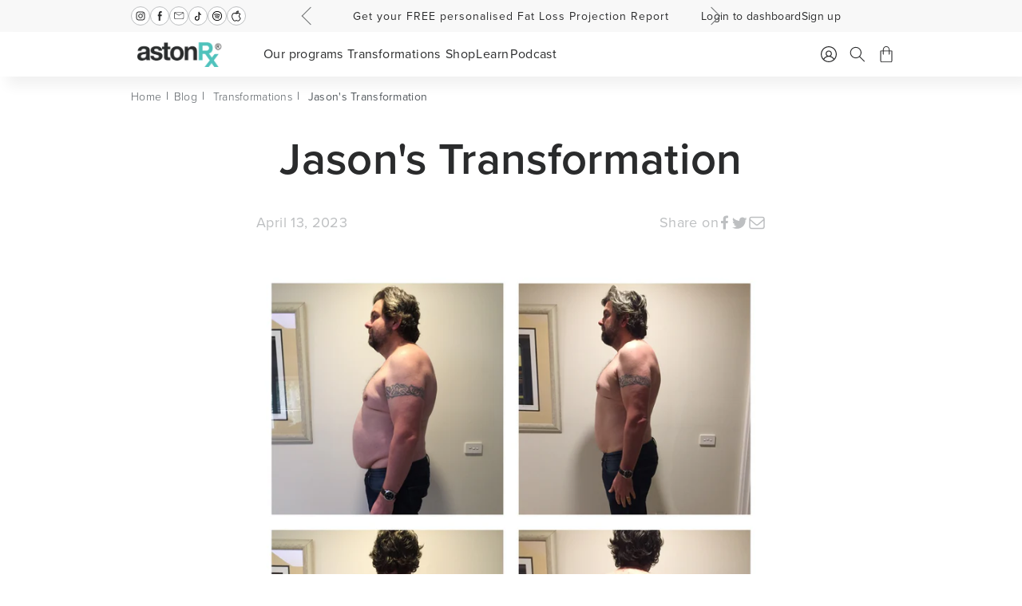

--- FILE ---
content_type: text/html; charset=utf-8
request_url: https://astonrx.com/blogs/transformations/jason
body_size: 39936
content:
<!doctype html>
<html class="no-js" lang="en">
  <head>
    <meta charset="utf-8">
    <meta http-equiv="X-UA-Compatible" content="IE=edge">
    <meta name="viewport" content="width=device-width,initial-scale=1">
    <meta name="theme-color" content="">
    <link rel="canonical" href="https://astonrx.com/blogs/transformations/jason">
    <link rel="preconnect" href="https://cdn.shopify.com" crossorigin>

    <link rel="apple-touch-icon" sizes="180x180" href="https://cdn.shopify.com/s/files/1/0696/0411/4718/files/apple-touch-icon.png?v=1732798949">
    <link rel="icon" type="image/png" sizes="32x32" href="https://cdn.shopify.com/s/files/1/0696/0411/4718/files/favicon-32x32.png?v=1732798950">
    <link rel="icon" type="image/png" sizes="16x16" href="https://cdn.shopify.com/s/files/1/0696/0411/4718/files/favicon-16x16.png?v=1732798949">
    <link rel="manifest" href="//astonrx.com/cdn/shop/t/131/assets/site.webmanifest?v=159662900155698853901732056304">
    <link rel="shortcut icon" href="https://cdn.shopify.com/s/files/1/0696/0411/4718/files/favicon.ico?v=1732798949"><link rel="preconnect" href="https://fonts.shopifycdn.com" crossorigin><title>
      
        Jason&#39;s Transformation
      
</title>

    
      <meta name="description" content="At 47 and being overweight most of my adult life, I had tried all of the weight loss programs. You name it, I had tried it. The weight would always find it way back with a little bit of interest on top. About six weeks ago, I heard Eddie on TripleM talking about his recent personal experience on AstonRX? I’m a big Eddi">
    

    <script>
      if (location.search.search('returnTo') > -1) {
        let returnedUrl = location.search.split('=')[1];
        if (returnedUrl) {
          returnedUrl = atob(returnedUrl);
          location.href = returnedUrl;
        }
      }
    </script>

    

<meta property="og:site_name" content="AstonRX">
<meta property="og:url" content="https://astonrx.com/blogs/transformations/jason">
<meta property="og:title" content="Jason&#39;s Transformation">
<meta property="og:type" content="article">
<meta property="og:description" content="At 47 and being overweight most of my adult life, I had tried all of the weight loss programs. You name it, I had tried it. The weight would always find it way back with a little bit of interest on top. About six weeks ago, I heard Eddie on TripleM talking about his recent personal experience on AstonRX? I’m a big Eddi"><meta property="og:image" content="http://astonrx.com/cdn/shop/articles/47d108b0a1ad530b007e3e6c3e1ff870.jpg?v=1695255240">
  <meta property="og:image:secure_url" content="https://astonrx.com/cdn/shop/articles/47d108b0a1ad530b007e3e6c3e1ff870.jpg?v=1695255240">
  <meta property="og:image:width" content="1800">
  <meta property="og:image:height" content="1800"><meta name="twitter:card" content="summary_large_image">
<meta name="twitter:title" content="Jason&#39;s Transformation">
<meta name="twitter:description" content="At 47 and being overweight most of my adult life, I had tried all of the weight loss programs. You name it, I had tried it. The weight would always find it way back with a little bit of interest on top. About six weeks ago, I heard Eddie on TripleM talking about his recent personal experience on AstonRX? I’m a big Eddi">


    <link rel="preload" href="https://use.typekit.net/fxx2kff.css" as="style" onload="this.onload=null;this.rel='stylesheet'">
    <script src="//astonrx.com/cdn/shop/t/131/assets/constants.js?v=95358004781563950421732056304" defer="defer"></script>
    <script src="//astonrx.com/cdn/shop/t/131/assets/pubsub.js?v=2921868252632587581732056304" defer="defer"></script>
    <script src="//astonrx.com/cdn/shop/t/131/assets/global.js?v=82771269511361407791732056304" defer="defer"></script>
    <script>window.performance && window.performance.mark && window.performance.mark('shopify.content_for_header.start');</script><meta name="google-site-verification" content="a7sspgm-uS8vfKysP45Sj8KqSFybMfu_Z7RMXlIr_Pc">
<meta id="shopify-digital-wallet" name="shopify-digital-wallet" content="/69604114718/digital_wallets/dialog">
<meta name="shopify-checkout-api-token" content="3c240d825a597c8f2e8e5fc02f8c32d1">
<meta id="in-context-paypal-metadata" data-shop-id="69604114718" data-venmo-supported="false" data-environment="production" data-locale="en_US" data-paypal-v4="true" data-currency="AUD">
<link rel="alternate" type="application/atom+xml" title="Feed" href="/blogs/transformations.atom" />
<script async="async" src="/checkouts/internal/preloads.js?locale=en-AU"></script>
<link rel="preconnect" href="https://shop.app" crossorigin="anonymous">
<script async="async" src="https://shop.app/checkouts/internal/preloads.js?locale=en-AU&shop_id=69604114718" crossorigin="anonymous"></script>
<script id="apple-pay-shop-capabilities" type="application/json">{"shopId":69604114718,"countryCode":"AU","currencyCode":"AUD","merchantCapabilities":["supports3DS"],"merchantId":"gid:\/\/shopify\/Shop\/69604114718","merchantName":"AstonRX","requiredBillingContactFields":["postalAddress","email","phone"],"requiredShippingContactFields":["postalAddress","email","phone"],"shippingType":"shipping","supportedNetworks":["visa","masterCard","amex","jcb"],"total":{"type":"pending","label":"AstonRX","amount":"1.00"},"shopifyPaymentsEnabled":true,"supportsSubscriptions":true}</script>
<script id="shopify-features" type="application/json">{"accessToken":"3c240d825a597c8f2e8e5fc02f8c32d1","betas":["rich-media-storefront-analytics"],"domain":"astonrx.com","predictiveSearch":true,"shopId":69604114718,"locale":"en"}</script>
<script>var Shopify = Shopify || {};
Shopify.shop = "aston-rx.myshopify.com";
Shopify.locale = "en";
Shopify.currency = {"active":"AUD","rate":"1.0"};
Shopify.country = "AU";
Shopify.theme = {"name":"Copy of rx-theme\/release (pre black friday)","id":174186660126,"schema_name":"Dawn","schema_version":"7.0.1","theme_store_id":null,"role":"main"};
Shopify.theme.handle = "null";
Shopify.theme.style = {"id":null,"handle":null};
Shopify.cdnHost = "astonrx.com/cdn";
Shopify.routes = Shopify.routes || {};
Shopify.routes.root = "/";</script>
<script type="module">!function(o){(o.Shopify=o.Shopify||{}).modules=!0}(window);</script>
<script>!function(o){function n(){var o=[];function n(){o.push(Array.prototype.slice.apply(arguments))}return n.q=o,n}var t=o.Shopify=o.Shopify||{};t.loadFeatures=n(),t.autoloadFeatures=n()}(window);</script>
<script>
  window.ShopifyPay = window.ShopifyPay || {};
  window.ShopifyPay.apiHost = "shop.app\/pay";
  window.ShopifyPay.redirectState = null;
</script>
<script id="shop-js-analytics" type="application/json">{"pageType":"article"}</script>
<script defer="defer" async type="module" src="//astonrx.com/cdn/shopifycloud/shop-js/modules/v2/client.init-shop-cart-sync_IZsNAliE.en.esm.js"></script>
<script defer="defer" async type="module" src="//astonrx.com/cdn/shopifycloud/shop-js/modules/v2/chunk.common_0OUaOowp.esm.js"></script>
<script type="module">
  await import("//astonrx.com/cdn/shopifycloud/shop-js/modules/v2/client.init-shop-cart-sync_IZsNAliE.en.esm.js");
await import("//astonrx.com/cdn/shopifycloud/shop-js/modules/v2/chunk.common_0OUaOowp.esm.js");

  window.Shopify.SignInWithShop?.initShopCartSync?.({"fedCMEnabled":true,"windoidEnabled":true});

</script>
<script>
  window.Shopify = window.Shopify || {};
  if (!window.Shopify.featureAssets) window.Shopify.featureAssets = {};
  window.Shopify.featureAssets['shop-js'] = {"shop-cart-sync":["modules/v2/client.shop-cart-sync_DLOhI_0X.en.esm.js","modules/v2/chunk.common_0OUaOowp.esm.js"],"init-fed-cm":["modules/v2/client.init-fed-cm_C6YtU0w6.en.esm.js","modules/v2/chunk.common_0OUaOowp.esm.js"],"shop-button":["modules/v2/client.shop-button_BCMx7GTG.en.esm.js","modules/v2/chunk.common_0OUaOowp.esm.js"],"shop-cash-offers":["modules/v2/client.shop-cash-offers_BT26qb5j.en.esm.js","modules/v2/chunk.common_0OUaOowp.esm.js","modules/v2/chunk.modal_CGo_dVj3.esm.js"],"init-windoid":["modules/v2/client.init-windoid_B9PkRMql.en.esm.js","modules/v2/chunk.common_0OUaOowp.esm.js"],"init-shop-email-lookup-coordinator":["modules/v2/client.init-shop-email-lookup-coordinator_DZkqjsbU.en.esm.js","modules/v2/chunk.common_0OUaOowp.esm.js"],"shop-toast-manager":["modules/v2/client.shop-toast-manager_Di2EnuM7.en.esm.js","modules/v2/chunk.common_0OUaOowp.esm.js"],"shop-login-button":["modules/v2/client.shop-login-button_BtqW_SIO.en.esm.js","modules/v2/chunk.common_0OUaOowp.esm.js","modules/v2/chunk.modal_CGo_dVj3.esm.js"],"avatar":["modules/v2/client.avatar_BTnouDA3.en.esm.js"],"pay-button":["modules/v2/client.pay-button_CWa-C9R1.en.esm.js","modules/v2/chunk.common_0OUaOowp.esm.js"],"init-shop-cart-sync":["modules/v2/client.init-shop-cart-sync_IZsNAliE.en.esm.js","modules/v2/chunk.common_0OUaOowp.esm.js"],"init-customer-accounts":["modules/v2/client.init-customer-accounts_DenGwJTU.en.esm.js","modules/v2/client.shop-login-button_BtqW_SIO.en.esm.js","modules/v2/chunk.common_0OUaOowp.esm.js","modules/v2/chunk.modal_CGo_dVj3.esm.js"],"init-shop-for-new-customer-accounts":["modules/v2/client.init-shop-for-new-customer-accounts_JdHXxpS9.en.esm.js","modules/v2/client.shop-login-button_BtqW_SIO.en.esm.js","modules/v2/chunk.common_0OUaOowp.esm.js","modules/v2/chunk.modal_CGo_dVj3.esm.js"],"init-customer-accounts-sign-up":["modules/v2/client.init-customer-accounts-sign-up_D6__K_p8.en.esm.js","modules/v2/client.shop-login-button_BtqW_SIO.en.esm.js","modules/v2/chunk.common_0OUaOowp.esm.js","modules/v2/chunk.modal_CGo_dVj3.esm.js"],"checkout-modal":["modules/v2/client.checkout-modal_C_ZQDY6s.en.esm.js","modules/v2/chunk.common_0OUaOowp.esm.js","modules/v2/chunk.modal_CGo_dVj3.esm.js"],"shop-follow-button":["modules/v2/client.shop-follow-button_XetIsj8l.en.esm.js","modules/v2/chunk.common_0OUaOowp.esm.js","modules/v2/chunk.modal_CGo_dVj3.esm.js"],"lead-capture":["modules/v2/client.lead-capture_DvA72MRN.en.esm.js","modules/v2/chunk.common_0OUaOowp.esm.js","modules/v2/chunk.modal_CGo_dVj3.esm.js"],"shop-login":["modules/v2/client.shop-login_ClXNxyh6.en.esm.js","modules/v2/chunk.common_0OUaOowp.esm.js","modules/v2/chunk.modal_CGo_dVj3.esm.js"],"payment-terms":["modules/v2/client.payment-terms_CNlwjfZz.en.esm.js","modules/v2/chunk.common_0OUaOowp.esm.js","modules/v2/chunk.modal_CGo_dVj3.esm.js"]};
</script>
<script id="__st">var __st={"a":69604114718,"offset":39600,"reqid":"13d53dac-e433-4cd9-ad04-521c7337b19c-1768362338","pageurl":"astonrx.com\/blogs\/transformations\/jason","s":"articles-605112041758","u":"99c71e77ffa0","p":"article","rtyp":"article","rid":605112041758};</script>
<script>window.ShopifyPaypalV4VisibilityTracking = true;</script>
<script id="captcha-bootstrap">!function(){'use strict';const t='contact',e='account',n='new_comment',o=[[t,t],['blogs',n],['comments',n],[t,'customer']],c=[[e,'customer_login'],[e,'guest_login'],[e,'recover_customer_password'],[e,'create_customer']],r=t=>t.map((([t,e])=>`form[action*='/${t}']:not([data-nocaptcha='true']) input[name='form_type'][value='${e}']`)).join(','),a=t=>()=>t?[...document.querySelectorAll(t)].map((t=>t.form)):[];function s(){const t=[...o],e=r(t);return a(e)}const i='password',u='form_key',d=['recaptcha-v3-token','g-recaptcha-response','h-captcha-response',i],f=()=>{try{return window.sessionStorage}catch{return}},m='__shopify_v',_=t=>t.elements[u];function p(t,e,n=!1){try{const o=window.sessionStorage,c=JSON.parse(o.getItem(e)),{data:r}=function(t){const{data:e,action:n}=t;return t[m]||n?{data:e,action:n}:{data:t,action:n}}(c);for(const[e,n]of Object.entries(r))t.elements[e]&&(t.elements[e].value=n);n&&o.removeItem(e)}catch(o){console.error('form repopulation failed',{error:o})}}const l='form_type',E='cptcha';function T(t){t.dataset[E]=!0}const w=window,h=w.document,L='Shopify',v='ce_forms',y='captcha';let A=!1;((t,e)=>{const n=(g='f06e6c50-85a8-45c8-87d0-21a2b65856fe',I='https://cdn.shopify.com/shopifycloud/storefront-forms-hcaptcha/ce_storefront_forms_captcha_hcaptcha.v1.5.2.iife.js',D={infoText:'Protected by hCaptcha',privacyText:'Privacy',termsText:'Terms'},(t,e,n)=>{const o=w[L][v],c=o.bindForm;if(c)return c(t,g,e,D).then(n);var r;o.q.push([[t,g,e,D],n]),r=I,A||(h.body.append(Object.assign(h.createElement('script'),{id:'captcha-provider',async:!0,src:r})),A=!0)});var g,I,D;w[L]=w[L]||{},w[L][v]=w[L][v]||{},w[L][v].q=[],w[L][y]=w[L][y]||{},w[L][y].protect=function(t,e){n(t,void 0,e),T(t)},Object.freeze(w[L][y]),function(t,e,n,w,h,L){const[v,y,A,g]=function(t,e,n){const i=e?o:[],u=t?c:[],d=[...i,...u],f=r(d),m=r(i),_=r(d.filter((([t,e])=>n.includes(e))));return[a(f),a(m),a(_),s()]}(w,h,L),I=t=>{const e=t.target;return e instanceof HTMLFormElement?e:e&&e.form},D=t=>v().includes(t);t.addEventListener('submit',(t=>{const e=I(t);if(!e)return;const n=D(e)&&!e.dataset.hcaptchaBound&&!e.dataset.recaptchaBound,o=_(e),c=g().includes(e)&&(!o||!o.value);(n||c)&&t.preventDefault(),c&&!n&&(function(t){try{if(!f())return;!function(t){const e=f();if(!e)return;const n=_(t);if(!n)return;const o=n.value;o&&e.removeItem(o)}(t);const e=Array.from(Array(32),(()=>Math.random().toString(36)[2])).join('');!function(t,e){_(t)||t.append(Object.assign(document.createElement('input'),{type:'hidden',name:u})),t.elements[u].value=e}(t,e),function(t,e){const n=f();if(!n)return;const o=[...t.querySelectorAll(`input[type='${i}']`)].map((({name:t})=>t)),c=[...d,...o],r={};for(const[a,s]of new FormData(t).entries())c.includes(a)||(r[a]=s);n.setItem(e,JSON.stringify({[m]:1,action:t.action,data:r}))}(t,e)}catch(e){console.error('failed to persist form',e)}}(e),e.submit())}));const S=(t,e)=>{t&&!t.dataset[E]&&(n(t,e.some((e=>e===t))),T(t))};for(const o of['focusin','change'])t.addEventListener(o,(t=>{const e=I(t);D(e)&&S(e,y())}));const B=e.get('form_key'),M=e.get(l),P=B&&M;t.addEventListener('DOMContentLoaded',(()=>{const t=y();if(P)for(const e of t)e.elements[l].value===M&&p(e,B);[...new Set([...A(),...v().filter((t=>'true'===t.dataset.shopifyCaptcha))])].forEach((e=>S(e,t)))}))}(h,new URLSearchParams(w.location.search),n,t,e,['guest_login'])})(!1,!0)}();</script>
<script integrity="sha256-4kQ18oKyAcykRKYeNunJcIwy7WH5gtpwJnB7kiuLZ1E=" data-source-attribution="shopify.loadfeatures" defer="defer" src="//astonrx.com/cdn/shopifycloud/storefront/assets/storefront/load_feature-a0a9edcb.js" crossorigin="anonymous"></script>
<script crossorigin="anonymous" defer="defer" src="//astonrx.com/cdn/shopifycloud/storefront/assets/shopify_pay/storefront-65b4c6d7.js?v=20250812"></script>
<script data-source-attribution="shopify.dynamic_checkout.dynamic.init">var Shopify=Shopify||{};Shopify.PaymentButton=Shopify.PaymentButton||{isStorefrontPortableWallets:!0,init:function(){window.Shopify.PaymentButton.init=function(){};var t=document.createElement("script");t.src="https://astonrx.com/cdn/shopifycloud/portable-wallets/latest/portable-wallets.en.js",t.type="module",document.head.appendChild(t)}};
</script>
<script data-source-attribution="shopify.dynamic_checkout.buyer_consent">
  function portableWalletsHideBuyerConsent(e){var t=document.getElementById("shopify-buyer-consent"),n=document.getElementById("shopify-subscription-policy-button");t&&n&&(t.classList.add("hidden"),t.setAttribute("aria-hidden","true"),n.removeEventListener("click",e))}function portableWalletsShowBuyerConsent(e){var t=document.getElementById("shopify-buyer-consent"),n=document.getElementById("shopify-subscription-policy-button");t&&n&&(t.classList.remove("hidden"),t.removeAttribute("aria-hidden"),n.addEventListener("click",e))}window.Shopify?.PaymentButton&&(window.Shopify.PaymentButton.hideBuyerConsent=portableWalletsHideBuyerConsent,window.Shopify.PaymentButton.showBuyerConsent=portableWalletsShowBuyerConsent);
</script>
<script data-source-attribution="shopify.dynamic_checkout.cart.bootstrap">document.addEventListener("DOMContentLoaded",(function(){function t(){return document.querySelector("shopify-accelerated-checkout-cart, shopify-accelerated-checkout")}if(t())Shopify.PaymentButton.init();else{new MutationObserver((function(e,n){t()&&(Shopify.PaymentButton.init(),n.disconnect())})).observe(document.body,{childList:!0,subtree:!0})}}));
</script>
<script id='scb4127' type='text/javascript' async='' src='https://astonrx.com/cdn/shopifycloud/privacy-banner/storefront-banner.js'></script><link id="shopify-accelerated-checkout-styles" rel="stylesheet" media="screen" href="https://astonrx.com/cdn/shopifycloud/portable-wallets/latest/accelerated-checkout-backwards-compat.css" crossorigin="anonymous">
<style id="shopify-accelerated-checkout-cart">
        #shopify-buyer-consent {
  margin-top: 1em;
  display: inline-block;
  width: 100%;
}

#shopify-buyer-consent.hidden {
  display: none;
}

#shopify-subscription-policy-button {
  background: none;
  border: none;
  padding: 0;
  text-decoration: underline;
  font-size: inherit;
  cursor: pointer;
}

#shopify-subscription-policy-button::before {
  box-shadow: none;
}

      </style>
<script id="sections-script" data-sections="header" defer="defer" src="//astonrx.com/cdn/shop/t/131/compiled_assets/scripts.js?24988"></script>
<script>window.performance && window.performance.mark && window.performance.mark('shopify.content_for_header.end');</script>

  <script>window.BOLD = window.BOLD || {};
    window.BOLD.common = window.BOLD.common || {};
    window.BOLD.common.Shopify = window.BOLD.common.Shopify || {};

    window.BOLD.common.Shopify.shop = {
        domain: 'astonrx.com',
        permanent_domain: 'aston-rx.myshopify.com',
        url: 'https://astonrx.com',
        secure_url: 'https://astonrx.com',
        money_format: "${{amount}}",
        currency: "AUD"
    };

    window.BOLD.common.Shopify.cart = {"note":null,"attributes":{},"original_total_price":0,"total_price":0,"total_discount":0,"total_weight":0.0,"item_count":0,"items":[],"requires_shipping":false,"currency":"AUD","items_subtotal_price":0,"cart_level_discount_applications":[],"checkout_charge_amount":0};
    window.BOLD.common.template = 'article';window.BOLD.common.Shopify.formatMoney = function(money, format) {
        function n(t, e) {
            return "undefined" == typeof t ? e : t
        }
        function r(t, e, r, i) {
            if (e = n(e, 2),
            r = n(r, ","),
            i = n(i, "."),
            isNaN(t) || null == t)
                return 0;
            t = (t / 100).toFixed(e);
            var o = t.split(".")
              , a = o[0].replace(/(\d)(?=(\d\d\d)+(?!\d))/g, "$1" + r)
              , s = o[1] ? i + o[1] : "";
            return a + s
        }
        "string" == typeof money && (money = money.replace(".", ""));
        var i = ""
          , o = /\{\{\s*(\w+)\s*\}\}/
          , a = format || window.BOLD.common.Shopify.shop.money_format || window.Shopify.money_format || "$ {{ amount }}";
        switch (a.match(o)[1]) {
            case "amount":
                i = r(money, 2);
                break;
            case "amount_no_decimals":
                i = r(money, 0);
                break;
            case "amount_with_comma_separator":
                i = r(money, 2, ".", ",");
                break;
            case "amount_no_decimals_with_comma_separator":
                i = r(money, 0, ".", ",");
                break;
            case "amount_with_space_separator":
                i = r(money, 2, ".", " ");
                break;
            case "amount_no_decimals_with_space_separator":
                i = r(money, 0, ".", " ");
                break;
        }
        return a.replace(o, i);
    };

    window.BOLD.common.Shopify.saveProduct = function (handle, product) {
        if (typeof handle === 'string' && typeof window.BOLD.common.Shopify.products[handle] === 'undefined') {
            if (typeof product === 'number') {
                window.BOLD.common.Shopify.handles[product] = handle;
                product = { id: product };
            }
            window.BOLD.common.Shopify.products[handle] = product;
        }
    };

	window.BOLD.common.Shopify.saveVariant = function (variant_id, variant) {
		if (typeof variant_id === 'number' && typeof window.BOLD.common.Shopify.variants[variant_id] === 'undefined') {
			window.BOLD.common.Shopify.variants[variant_id] = variant;
		}
	};window.BOLD.common.Shopify.products = window.BOLD.common.Shopify.products || {};
    window.BOLD.common.Shopify.variants = window.BOLD.common.Shopify.variants || {};
    window.BOLD.common.Shopify.handles = window.BOLD.common.Shopify.handles || {};window.BOLD.common.Shopify.saveProduct(null, null);window.BOLD.common.Shopify.metafields = window.BOLD.common.Shopify.metafields || {};window.BOLD.common.Shopify.metafields["bold_rp"] = {};</script>

<script src="https://bundles.boldapps.net/js/bundles.js" type="text/javascript"></script>
<link href="//astonrx.com/cdn/shop/t/131/assets/bold-bundles.css?v=157375216771721837531732056304" rel="stylesheet" type="text/css" media="all" />


    <style data-shopify>
      :root {
        --font-body-scale: 1.0;
        --font-heading-scale: 1.0;

        --color-base-text: , , ;
        --color-shadow: , , ;
        --color-base-background-1: , , ;
        --color-base-background-2: , , ;
        --color-base-solid-button-labels: , , ;
        --color-base-outline-button-labels: , , ;
        --color-base-accent-1: , , ;
        --color-base-accent-2: , , ;
        --payment-terms-background-color: #ffffff;

        --gradient-base-background-1: #ffffff;
        --gradient-base-background-2: #f3f3f3;
        --gradient-base-accent-1: #121212;
        --gradient-base-accent-2: #334fb4;

        --media-padding: px;
        --media-border-opacity: 0.05;
        --media-border-width: 1px;
        --media-radius: 0px;
        --media-shadow-opacity: 0.0;
        --media-shadow-horizontal-offset: 0px;
        --media-shadow-vertical-offset: 4px;
        --media-shadow-blur-radius: 5px;
        --media-shadow-visible: 0;

        --page-width: 100rem;
        --page-width-px: 1000px;
        --page-width-margin: 0rem;

        --product-card-image-padding: 0.0rem;
        --product-card-corner-radius: 0.0rem;
        --product-card-text-alignment: left;
        --product-card-border-width: 0.0rem;
        --product-card-border-opacity: 0.1;
        --product-card-shadow-opacity: 0.0;
        --product-card-shadow-visible: 0;
        --product-card-shadow-horizontal-offset: 0.0rem;
        --product-card-shadow-vertical-offset: 0.4rem;
        --product-card-shadow-blur-radius: 0.5rem;

        --collection-card-image-padding: 0.0rem;
        --collection-card-corner-radius: 0.0rem;
        --collection-card-text-alignment: left;
        --collection-card-border-width: 0.0rem;
        --collection-card-border-opacity: 0.1;
        --collection-card-shadow-opacity: 0.0;
        --collection-card-shadow-visible: 0;
        --collection-card-shadow-horizontal-offset: 0.0rem;
        --collection-card-shadow-vertical-offset: 0.4rem;
        --collection-card-shadow-blur-radius: 0.5rem;

        --blog-card-image-padding: 0.0rem;
        --blog-card-corner-radius: 0.0rem;
        --blog-card-text-alignment: left;
        --blog-card-border-width: 0.0rem;
        --blog-card-border-opacity: 0.1;
        --blog-card-shadow-opacity: 0.0;
        --blog-card-shadow-visible: 0;
        --blog-card-shadow-horizontal-offset: 0.0rem;
        --blog-card-shadow-vertical-offset: 0.4rem;
        --blog-card-shadow-blur-radius: 0.5rem;

        --badge-corner-radius: 4.0rem;

        --popup-border-width: 1px;
        --popup-border-opacity: 0.1;
        --popup-corner-radius: 0px;
        --popup-shadow-opacity: 0.0;
        --popup-shadow-horizontal-offset: 0px;
        --popup-shadow-vertical-offset: 4px;
        --popup-shadow-blur-radius: 5px;

        --drawer-border-width: 1px;
        --drawer-border-opacity: 0.1;
        --drawer-shadow-opacity: 0.0;
        --drawer-shadow-horizontal-offset: 0px;
        --drawer-shadow-vertical-offset: 4px;
        --drawer-shadow-blur-radius: 5px;

        --spacing-sections-desktop: 0px;
        --spacing-sections-mobile: 0px;

        --grid-desktop-vertical-spacing: 20px;
        --grid-desktop-horizontal-spacing: 20px;
        --grid-mobile-vertical-spacing: 10px;
        --grid-mobile-horizontal-spacing: 10px;

        --text-boxes-border-opacity: 0.1;
        --text-boxes-border-width: 0px;
        --text-boxes-radius: 0px;
        --text-boxes-shadow-opacity: 0.0;
        --text-boxes-shadow-visible: 0;
        --text-boxes-shadow-horizontal-offset: 0px;
        --text-boxes-shadow-vertical-offset: 4px;
        --text-boxes-shadow-blur-radius: 5px;

        --buttons-radius: 0px;
        --buttons-radius-outset: 0px;
        --buttons-border-width: 1px;
        --buttons-border-opacity: 1.0;
        --buttons-shadow-opacity: 0.0;
        --buttons-shadow-visible: 0;
        --buttons-shadow-horizontal-offset: 0px;
        --buttons-shadow-vertical-offset: 4px;
        --buttons-shadow-blur-radius: 5px;
        --buttons-border-offset: 0px;

        --inputs-radius: 0px;
        --inputs-border-width: 1px;
        --inputs-border-opacity: 0.55;
        --inputs-shadow-opacity: 0.0;
        --inputs-shadow-horizontal-offset: 0px;
        --inputs-margin-offset: 0px;
        --inputs-shadow-vertical-offset: 4px;
        --inputs-shadow-blur-radius: 5px;
        --inputs-radius-outset: 0px;

        --variant-pills-radius: 40px;
        --variant-pills-border-width: 1px;
        --variant-pills-border-opacity: 0.55;
        --variant-pills-shadow-opacity: 0.0;
        --variant-pills-shadow-horizontal-offset: 0px;
        --variant-pills-shadow-vertical-offset: 4px;
        --variant-pills-shadow-blur-radius: 5px;

        --pd-carousel-arrow: url(//astonrx.com/cdn/shop/t/131/assets/pd-carousel-arrow.svg?v=144475618779806066361732056304);
      }

      *,
      *::before,
      *::after {
        box-sizing: inherit;
      }

      html {
        box-sizing: border-box;
        font-size: calc(var(--font-body-scale) * 62.5%);
        height: 100%;
      }

      body {
        display: grid;
        grid-template-rows: auto auto 1fr auto;
        grid-template-columns: 100%;
        min-height: 100%;
        margin: 0;
        font-size: 1.5rem;
        letter-spacing: 0.06rem;
        line-height: calc(1 + 0.8 / var(--font-body-scale));
        font-family: var(--font-body-family);
        font-style: var(--font-body-style);
        font-weight: var(--font-body-weight);
      }

      @media screen and (min-width: 750px) {
        body {
          font-size: 1.6rem;
        }
      }
    </style>

    <link href="//astonrx.com/cdn/shop/t/131/assets/slick.css?v=174060032647096995481743982977" rel="stylesheet" type="text/css" media="all" />
    <link href="//astonrx.com/cdn/shop/t/131/assets/slick-theme.css?v=90652871162128362531732056304" rel="stylesheet" type="text/css" media="all" />
    <link href="//astonrx.com/cdn/shop/t/131/assets/base.css?v=3656747281269714941732056304" rel="stylesheet" type="text/css" media="all" />
    <link href="//astonrx.com/cdn/shop/t/131/assets/app.css?v=49901841307644140361764894607" rel="stylesheet" type="text/css" media="all" />
    <link href="//astonrx.com/cdn/shop/t/131/assets/component-rating.css?v=24573085263941240431732056304" rel="stylesheet" type="text/css" media="all" />
    <link rel="stylesheet" href="//astonrx.com/cdn/shop/t/131/assets/component-predictive-search.css?v=179404794370900299781732056304" media="print" onload="this.media='all'">

    <script>document.documentElement.className = document.documentElement.className.replace('no-js', 'js');
    if (Shopify.designMode) {
      document.documentElement.classList.add('shopify-design-mode');
    }
    </script>

    <script src="https://code.jquery.com/jquery-3.6.4.min.js" integrity="sha256-oP6HI9z1XaZNBrJURtCoUT5SUnxFr8s3BzRl+cbzUq8=" crossorigin="anonymous" defer></script>
    <script src="//astonrx.com/cdn/shop/t/131/assets/cart-handler.js?v=135722042954356773881764489385" defer="defer"></script>

    <!-- Google Tag Manager -->
    <script>(function(w,d,s,l,i){w[l]=w[l]||[];w[l].push({'gtm.start':
                new Date().getTime(),event:'gtm.js'});var f=d.getElementsByTagName(s)[0],
              j=d.createElement(s),dl=l!='dataLayer'?'&l='+l:'';j.async=true;j.src=
              'https://www.googletagmanager.com/gtm.js?id='+i+dl;f.parentNode.insertBefore(j,f);
      })(window,document,'script','dataLayer','GTM-WFQKXXD');</script>
    <!-- End Google Tag Manager -->



<script type="text/javascript">
  window.Rivo = window.Rivo || {};
  window.Rivo.common = window.Rivo.common || {};
  window.Rivo.common.shop = {
    permanent_domain: 'aston-rx.myshopify.com',
    currency: "AUD",
    money_format: "${{amount}}",
    id: 69604114718
  };
  

  window.Rivo.common.template = 'article';
  window.Rivo.common.cart = {};
  window.Rivo.common.vapid_public_key = "BJuXCmrtTK335SuczdNVYrGVtP_WXn4jImChm49st7K7z7e8gxSZUKk4DhUpk8j2Xpiw5G4-ylNbMKLlKkUEU98=";
  window.Rivo.global_config = {"asset_urls":{"loy":{"api_js":"https:\/\/cdn.shopify.com\/s\/files\/1\/0194\/1736\/6592\/t\/1\/assets\/ba_rivo_api.js?v=1699661111","init_js":"https:\/\/cdn.shopify.com\/s\/files\/1\/0194\/1736\/6592\/t\/1\/assets\/ba_loy_init.js?v=1699661101","referrals_js":"https:\/\/cdn.shopify.com\/s\/files\/1\/0194\/1736\/6592\/t\/1\/assets\/ba_loy_referrals.js?v=1699661107","referrals_css":"https:\/\/cdn.shopify.com\/s\/files\/1\/0194\/1736\/6592\/t\/1\/assets\/ba_loy_referrals.css?v=1691714517","widget_js":"https:\/\/cdn.shopify.com\/s\/files\/1\/0194\/1736\/6592\/t\/1\/assets\/ba_loy_widget.js?v=1699661103","widget_css":"https:\/\/cdn.shopify.com\/s\/files\/1\/0194\/1736\/6592\/t\/1\/assets\/ba_loy_widget.css?v=1692840875","page_init_js":"https:\/\/cdn.shopify.com\/s\/files\/1\/0194\/1736\/6592\/t\/1\/assets\/ba_loy_page_init.js?v=1699661104","page_widget_js":"https:\/\/cdn.shopify.com\/s\/files\/1\/0194\/1736\/6592\/t\/1\/assets\/ba_loy_page_widget.js?v=1699895067","page_widget_css":"https:\/\/cdn.shopify.com\/s\/files\/1\/0194\/1736\/6592\/t\/1\/assets\/ba_loy_page.css?v=1693059047","page_preview_js":"\/assets\/msg\/loy_page_preview.js","app_proxy_applications_js":"https:\/\/cdn.shopify.com\/s\/files\/1\/0194\/1736\/6592\/t\/1\/assets\/app_proxy_application.js?v=1699661112","app_proxy_membership_js":"https:\/\/cdn.shopify.com\/s\/files\/1\/0194\/1736\/6592\/t\/1\/assets\/app_proxy_membership.js?v=1699661113"},"rev":{"init_js":"https:\/\/cdn.shopify.com\/s\/files\/1\/0194\/1736\/6592\/t\/1\/assets\/ba_rev_init.js?v=1696816761","display_js":"https:\/\/cdn.shopify.com\/s\/files\/1\/0194\/1736\/6592\/t\/1\/assets\/ba_rev_display.js?v=1696816764","modal_js":"https:\/\/cdn.shopify.com\/s\/files\/1\/0194\/1736\/6592\/t\/1\/assets\/ba_rev_modal.js?v=1696816762","widget_css":"https:\/\/cdn.shopify.com\/s\/files\/1\/0194\/1736\/6592\/t\/1\/assets\/ba_rev_widget.css?v=1680320455","modal_css":"https:\/\/cdn.shopify.com\/s\/files\/1\/0194\/1736\/6592\/t\/1\/assets\/ba_rev_modal.css?v=1680295707"},"pu":{"init_js":"https:\/\/cdn.shopify.com\/s\/files\/1\/0194\/1736\/6592\/t\/1\/assets\/ba_pu_init.js?v=1635877170"},"widgets":{"init_js":"https:\/\/cdn.shopify.com\/s\/files\/1\/0194\/1736\/6592\/t\/1\/assets\/ba_widget_init.js?v=1693880958","modal_js":"https:\/\/cdn.shopify.com\/s\/files\/1\/0194\/1736\/6592\/t\/1\/assets\/ba_widget_modal.js?v=1693880960","modal_css":"https:\/\/cdn.shopify.com\/s\/files\/1\/0194\/1736\/6592\/t\/1\/assets\/ba_widget_modal.css?v=1654723622"},"forms":{"init_js":"https:\/\/cdn.shopify.com\/s\/files\/1\/0194\/1736\/6592\/t\/1\/assets\/ba_forms_init.js?v=1699661108","widget_js":"https:\/\/cdn.shopify.com\/s\/files\/1\/0194\/1736\/6592\/t\/1\/assets\/ba_forms_widget.js?v=1699661109","forms_css":"https:\/\/cdn.shopify.com\/s\/files\/1\/0194\/1736\/6592\/t\/1\/assets\/ba_forms.css?v=1691714518"},"global":{"helper_js":"https:\/\/cdn.shopify.com\/s\/files\/1\/0194\/1736\/6592\/t\/1\/assets\/ba_tracking.js?v=1680229884"}},"proxy_paths":{"loy":"\/apps\/ba-loy","app_metrics":"\/apps\/ba-loy\/app_metrics","push_subscription":"\/apps\/ba-loy\/push"},"aat":["loy"],"pv":false,"sts":false,"bam":false,"batc":false,"base_money_format":"${{amount}}","online_store_version":2,"loy_js_api_enabled":false,"shop":{"name":"AstonRX","domain":"astonrx.com"}};

  

    window.Rivo.loy_config = {"brand_theme_settings":{"button_bg":"#2932fc","header_bg":"#2932fc","desc_color":"#737376","icon_color":"#3a3a3a","link_color":"#2932fc","visibility":"both","cards_shape":"rounded","hide_widget":"false","launcher_bg":"#286ef8","title_color":"#212b36","banner_image":"","inputs_shape":"rounded","buttons_shape":"rounded","primary_color":"#2932fc","launcher_shape":"circle","container_shape":"rounded","mobile_placement":"right","button_text_color":"#fff","desktop_placement":"right","header_text_color":"#fff","launcher_text_color":"#ffffff","mobile_side_spacing":"20","desktop_side_spacing":"20","visibility_condition":"","mobile_bottom_spacing":"20","desktop_bottom_spacing":"20","hide_widget_permanently":"false","hide_widget_launcher_on_mobile":"false"},"launcher_style_settings":{"mobile_icon":"star","mobile_text":"Rewards","desktop_icon":"star","desktop_text":"Rewards","mobile_layout":"icon_with_text","desktop_layout":"icon_with_text","mobile_launcher_icon":null,"desktop_launcher_icon":null},"points_program_enabled":false,"referral_program_enabled":false,"membership_program_enabled":false,"vip_program_enabled":false,"vip_program_tier_type":"points_earned","vip_program_period":"lifetime","panel_order_settings":{"points":1,"referrals":2,"vip":3},"font_settings":{"primary_font":null,"secondary_font":null},"translations":{"visitor_header_caption":"Join now and unlock awesome rewards","visitor_header_title":"🏆 Rewards Program","acct_creation_title":"Join and Earn Rewards","acct_creation_desc":"Get rewarded for being an awesome customer","acct_creation_sign_in":"Already a member?","acct_creation_btn":"Start Earning","visitor_point_header":"Earn Points","visitor_point_desc":"Earn points and turn these into rewards!","member_header_caption":"Your points","member_header_title":"{points}","member_point_header":"Points","member_point_desc":"Earn points and turn these into rewards!","general_ways_to_earn":"Ways to earn","general_ways_to_redeem":"Ways to redeem","general_sign_in":"Sign in","general_sign_up":"Sign up","general_signed_up":"signed up","general_no_rewards_yet":"No rewards yet","general_your_rewards_will_show_here":"Your rewards will show here.","general_past_rewards":"Past rewards","general_go_back":"Go back","general_your_rewards":"Your rewards","general_upcoming_reward":"Upcoming reward","general_redeem":"Redeem","general_redeemed_a_reward":"Redeemed a Reward","general_redeemed_store_credit":"Redeemed Store Credit","general_order_placed_store_credit_multiplier":"Earn cash back for every $1 spent","general_loyalty_program_and_rewards":"Loyalty Program \u0026 Rewards","general_you_have":"You have","general_converted_to_credits_internal_note":"Converted from points to store credit","general_converted_to_credits_external_note":"Converted your points balance to store credit","general_activate_store_credit":"Activate Store Credit","general_you_have_points":"You have {{points}} points","general_expiration_date":"Expiration Date","general_fallback_first_name":"there","general_click_to_see_more":"View My Rewards Account","general_rewards":"Rewards","general_reward":"reward","general_manual_points_adjust":"manual points adjustment","general_add_points_default_note":"Points granted by points import","general_points_for_judgeme_review":"JudgeMe review","general_reset_removal_default_note":"Existing points removed for points reset from import","general_reset_new_balance_default_note":"Points reset to new balance by points import","general_refund_points":"Points refunded","general_cancel_points":"Points canceled","general_use_discount_code":"Use this discount code on your next order!","general_apply_code":"Apply code","general_add_product_to_cart":"Add product to cart","general_spend":"you spend","general_spent":"Spent","general_points":"Points","general_point":"Point","general_credit":"Credit","general_credits":"Credits","general_balance_text_plural":"Credits","general_balance_text":"store credit","general_discount_amount_coupon":"${{discount_amount}} off coupon","general_discount_amount":"points for ${{discount_amount}} off","general_no_points_yet":"No Points yet","general_no_activity_yet":"No activity yet","general_have_not_earned_points":"You haven't earned any Points yet.","general_place_an_order":"Place an order","general_placed_an_order":"Placed an order","general_points_for_every":"Points for every","general_how_to_earn_points":"How do I earn Points?","general_points_activity":"Points History","general_celebrate_birthday":"Celebrate a birthday","general_celebrate_birthday_past_tense":"Celebrated a birthday","general_birthday_reward":"Celebrate with a reward","general_celebrate_your_birthday":"Let's celebrate your birthday! 🎉 Please give us 30 days notice - otherwise, you'll have to wait another year.","general_edit_date":"Edit Date","general_month":"Month","general_day":"Day","general_enter_valid_date":"Please enter a valid date","general_save_date":"Save date","general_reward_show":"Show","general_share_via_email":"Share via Email","general_share_link":"Share your Personal Link","general_share_on":"Share on","general_please_choose_an_option":"Please choose an option from the","general_product_page":"product page","general_were_awarded_points":"were awarded points","general_by":"by","social_instagram_follow":"Follow on Instagram","social_tiktok_follow":"Follow on TikTok","social_facebook_like":"Like page on Facebook","social_facebook_share":"Share link on Facebook","social_twitter_follow":"Follow on Twitter","social_twitter_share":"Share link on Twitter","social_instagram_follow_past_tense":"Followed on Instagram","social_tiktok_follow_past_tense":"Followed on TikTok","social_facebook_like_past_tense":"Liked a page on Facebook","social_facebook_share_past_tense":"Shared a link on Facebook","social_twitter_follow_past_tense":"Followed on Twitter","social_twitter_share_past_tense":"Shared a link on Twitter","social_follow":"Follow","social_share":"Share","social_like":"Like","referral_complete":"Complete a Referral","referral_complete_past_tense":"Completed a Referral","referral_complete_points":"{{points_amount}} Points for every referral completed","review_complete":"Post a product review","review_complete_past_tense":"Posted a product review","review_complete_points":"{{points_amount}} Points for every review posted","referrals_title":"Referral Program","referrals_visitor_desc":"Refer a friend who makes a purchase and both of you will claim rewards.","referrals_create_account_to_claim_coupon":"Create an Account to claim your coupon","referrals_create_account":"Create an Account","referrals_referred_reward":"They will get","referrals_referrer_reward":"You will get","referrals_call_to_action":"Refer friends and earn","referrals_completed":"referrals completed so far","referrals_share_link":"Share this link with a friend for them to claim the reward","referrals_referral_code":"Your referral link to share","referrals_get_reward":"Get your","referrals_claimed_reward":"Here's your","referrals_claim_reward":"Claim your gift","referrals_email_invite":"Refer friends by email","referrals_email_send":"Send email","referrals_email_to":"To","referrals_email_to_placeholder":"Add a comma-separated list of emails","referrals_email_message":"Message","referrals_email_message_placeholder":"Customize your referral message. The referral link will be automatically added.","referrals_email_your_friend_has_referred_you":"Your friend has referred you to {{shop_name}}","referrals_email_checkout_out_and_claim_reward":"Check out the referral link and claim a free reward.","referrals_invalid_email":"Please enter a valid email address","referrals_name_must_be_present":"Please enter your first name","referrals_no_referrals_yet":"No referrals yet","referrals_your_referrals_show_here":"Your referrals will show here.","referrals_your_referrals":"Your referrals","referrals_status_pending":"pending","referrals_status_completed":"completed","referrals_status_blocked":"blocked","referrals_general_invalid":"Sorry, looks like this referral is invalid","referrals_similar_ip_invalid":"We are unable to process referrals within the same IP address","referrals_code_invalid":"This referral code is invalid","referrals_already_visited":"Already visited this page","referrals_progran_disabled":"This referral program is disabled","referrals_email_already_claimed":"This email has already been claimed","referrals_account_already_claimed":"You already have an account. You can invite your friends to win rewards!","vip_tiers":"VIP Tiers","vip_status":"VIP Status","vip_reward":"VIP reward","vip_tier_desc":"Gain access to exclusive rewards.","vip_reward_earned_via":"Earned via {{vip_tier_name}} tier","vip_tier_no_vip_history":"No VIP membership history yet","vip_tier_vip_history":"VIP History","vip_tier_added_to":"Added to {{tier_name}}","vip_tier_achieved":"Unlocked {{tier_name}}","vip_tier_dropped_to":"Fell to {{tier_name}}","vip_tier_retained_to":"Kept {{tier_name}}","vip_tier_earn_points":"Earn {{points}} Points","vip_tier_orders_placed_count":"Place {{amount}} Orders","vip_tier_spend":"Spend {{amount}}","vip_perks":"Perks","vip_benefits":"Benefits","vip_tier_to_unlock":"to unlock","vip_achieved_until":"Achieved until","vip_you_have_achieved":"You've achieved","vip_tier_on_highest":"You did it! You're on the highest tier 🎉","general_error":"Hmm, something went wrong, please try again shortly","general_redeem_error_min_points":"Did not meet minimum points to redeem","general_redeem_error_max_points":"Exceeded maximum points to spend","tos_max_shipping_amount":"Maximum shipping amount of {{max_shipping_amount}}.","tos_expiry_months":"Expires {{expiry_months}} month(s) after being redeemed.","tos_expiry_at":"Reward expires on {{expiry_date}}.","tos_free_product":"Reward only applies to {{product_name}}","tos_min_order_amount":"Applies to all orders over {{min_order_amount}}.","tos_apply_to_collection":"Only for products in specific collections.","checkout_ui_redeem_points_title":"Redeem your points","checkout_ui_redeem_points_desc":"You have {{points}} points! Redeem for discounts on this order.","checkout_ui_redeem_points_alternate_name":"points","checkout_ui_redeem_points_login":"Log in","checkout_ui_redeem_points_login_desc":"to view your points balance and discover rewards available for redemption.","checkout_ui_redeem_points_select_discount_label":"Select Discount","checkout_ui_redeem_points_select_discount_desc":"Please select a discount","checkout_ui_redeem_incremental_earnings_title":"Redeem store balance","checkout_ui_redeem_incremental_earnings_desc":"How much of your ${{balance}} in balance would you like to redeem?","checkout_ui_redeem_incremental_earnings_login":"Log in","checkout_ui_redeem_incremental_earnings_login_desc":"to view your balance.","checkout_ui_redeem_incremental_earnings_form_input_label":"Earnings amount","checkout_ui_redeem_incremental_earnings_form_submit_button":"Redeem","checkout_ui_points_estimation_title":"Complete this purchase to earn up to {{points}} points","checkout_ui_points_estimation_subtext":"Loyalty points can be redeemed for rewards on future purchases. Actual points awarded may differ if other discounts are applied.","membership_tier_unlocked_past_tense":"Membership Signup","membership_recurring_signup_past_tense":"Recurring Credit","membership_recurring_anniversary_past_tense":"Membership Anniversary Credits","membership_order_placed":"Credits earned from placing an order"},"widget_css":"#baLoySectionWrapper .ba-loy-bg-color {\n  background-color: #2932fc;\n}\n\n#baLoySectionWrapper .section-panel-wrapper {\n  box-shadow:rgba(0, 0, 0, 0.1) 0px 4px 15px 0px, rgba(0, 0, 0, 0.1) 0px 1px 2px 0px, #2932fc 0px 2px 0px 0px inset;\n}\n\n\n\n\n.header-main, .header-secondary, .points-expiry-desc {\n\tcolor: #fff !important;\n}\n.main-default a.sign-in{\n  color: #2932fc !important;\n}\n\n.section-table-piece-detail-items .li-img path {\n  fill: #3a3a3a;\n}\n\n.buttons-icons-detail-image .li-img {\n  fill: #3a3a3a;\n}\n\n#baLoySectionWrapper .loy-button-main{\n    background: #2932fc;\n    color: #fff;\n}\n\n  #baLoySectionWrapper .loy-button-main{\n    color: #fff;\n  }\n\n  #baLoySectionWrapper .main-default, #baLoySectionWrapper div.panel-section .head-title,#baLoySectionWrapper body {\n    color: #212b36;\n  }\n\n  #baLoySectionWrapper .section-panel-wrapper .panel-desc, #baLoySectionWrapper .main-default.sign-in-text{\n    color: #737376;\n  }\n\n  #launcher-wrapper{\n    background: #286ef8;\n  }\n\n\n.ba-loy-namespace .ba-loy-messenger-frame, #launcher-wrapper{\n  right: 20px;\n  left: auto;\n}\n.ba-loy-namespace .ba-loy-messenger-frame {\n  bottom: 90px;\n}\n#launcher-wrapper{\n  bottom: 20px;\n}\n\n.launcher-text{\n  color: #ffffff !important;\n}\n\n#launcher-wrapper .launcher-desktop { display: block; }\n#launcher-wrapper .launcher-mobile  { display: none;  }\n\n@media (max-device-width: 851px) and (orientation: landscape), (max-width: 500px) {\n  .ba-loy-namespace .ba-loy-messenger-frame{\n    height: 100%;\n    min-height: 100%;\n    bottom: 0;\n    right: 0;\n    left: 0;\n    top: 0;\n    width: 100%;\n    border-radius: 0 !important;\n  }\n  #launcher-wrapper.up{\n    display: none;\n  }\n  #launcher-wrapper{\n    right: 20px;\n    left: auto;\n    bottom: 20px;\n  }\n  #launcher-wrapper .launcher-desktop { display: none;  }\n  #launcher-wrapper .launcher-mobile  { display: block; }\n}\n\n\n\n.ba-loy-circle{border-radius: 30px !important;}\n.ba-loy-rounded{border-radius: 10px !important;}\n.ba-loy-square{border-radius: 0px !important;}\n","custom_css":null,"ways_to_earn":[{"title":"Place an order","automation_id":220135,"status":"active","trigger":"order_placed","step_id":722797,"points_amount":10,"points_type":"multiplier","currency_base_amount":1,"icon_url":null,"credits_amount":"0.0","balance_amount":10,"multi_balance_settings_by_tiers":{},"description":"Earn cash back for every $1 spent"},{"title":"Share link on Facebook","social":true,"trigger":"facebook_share","points_amount":100,"credits_amount":0.0,"balance_amount":100,"url":"https:\/\/facebook.com\/sharer\/sharer.php?u=https%3A%2F%2Fastonrx.com"},{"title":"Share link on Twitter","social":true,"trigger":"twitter_share","points_amount":100,"credits_amount":0.0,"balance_amount":100,"url":"https:\/\/twitter.com\/share?text=Checkout+AstonRX+metabolic+reboot+programs+for+rapid+and+sustainable+weight+loss.\u0026url=https%3A%2F%2Fastonrx.com"}],"points_rewards":[{"id":211866,"name":"$10 off coupon","enabled":true,"points_amount":1000,"points_type":"fixed","reward_type":"fixed_amount","source":"points","pretty_display_rewards":"$10 off coupon (1000 points required)","icon_url":null,"terms_of_service":{"reward_type":"fixed_amount","applies_to":"entire","show_tos":false}},{"id":211867,"name":"$20 off coupon","enabled":true,"points_amount":2000,"points_type":"fixed","reward_type":"fixed_amount","source":"points","pretty_display_rewards":"$20 off coupon (2000 points required)","icon_url":null,"terms_of_service":{"reward_type":"fixed_amount","applies_to":"entire","show_tos":false}}],"rewards":[{"id":211866,"name":"$10 off coupon","enabled":true,"points_amount":1000,"points_type":"fixed","reward_type":"fixed_amount","source":"points","pretty_display_rewards":"$10 off coupon (1000 points required)","icon_url":null,"terms_of_service":{"reward_type":"fixed_amount","applies_to":"entire","show_tos":false}},{"id":211867,"name":"$20 off coupon","enabled":true,"points_amount":2000,"points_type":"fixed","reward_type":"fixed_amount","source":"points","pretty_display_rewards":"$20 off coupon (2000 points required)","icon_url":null,"terms_of_service":{"reward_type":"fixed_amount","applies_to":"entire","show_tos":false}}],"widget_custom_icons":{"brand_icon":null,"rewards":null,"ways_to_earn":null,"ways_to_redeem":null},"referral_rewards":{"referrer_reward":{"id":84778,"name":"500 Points"},"referred_reward":{"id":211869,"name":"$5 off coupon","reward_type":"fixed_amount","properties":{"applies_to":"entire"}}},"referral_social_settings":{"facebook":true,"email":true,"twitter":true,"twitter_message":"","whatsapp":true,"whatsapp_message":""},"referrals_customer_account_required":false,"friend_discounts_disabled":false,"vip_tiers":[{"id":135799,"name":"Bronze","threshold":0,"perks":[],"icon_url":null},{"id":135800,"name":"Silver","threshold":500,"perks":[],"icon_url":null},{"id":135801,"name":"Gold","threshold":1250,"perks":[],"icon_url":null}],"show_customer_page_widget":false,"shopify_account_embed_custom_css":null,"pages_config":{"id":130297626910,"handle":"loyalty-program","published_at":"2023-11-16T23:00:34.000Z","desktop_banner_image_url":"https:\/\/d15d3imw3mjndz.cloudfront.net\/pnf6zygi8obu2uk0q4emju7x17u4","custom_css":null,"primary_google_font":null,"secondary_google_font":null,"enforce_full_width_enabled":false,"modal_offset":100,"sections":[{"id":37786,"section_type":"banner","settings":{"title_font_size":40,"earn_button_text":"Earn points","title_font_color":"#FFFFFF","earn_button_edges":"square","earn_button_style":"fill","login_button_text":"Sign In","login_button_edges":"square","login_button_style":"fill","redeem_button_text":"Redeem Rewards","primary_font_family":"inherit","redeem_button_edges":"square","redeem_button_style":"fill","logged_in_title_text":"Welcome to the program","register_button_text":"Join Now","description_font_size":20,"earn_button_font_size":14,"logged_out_title_text":"Join our Loyalty Program","register_button_edges":"square","register_button_style":"fill","secondary_font_family":"inherit","description_font_color":"#FFFFFF","earn_button_font_color":"#FFFFFF","login_button_font_size":14,"login_button_font_color":"#FFFFFF","redeem_button_font_size":14,"redeem_button_font_color":"#FFFFFF","register_button_font_size":14,"logged_in_description_text":"As a member, you will earn points for shopping","register_button_font_color":"#FFFFFF","logged_out_description_text":"Join for free and begin earning points \u0026 rewards every time you shop.","earn_button_background_color":"#000000","login_button_background_color":"#000000","redeem_button_background_color":"#000000","register_button_background_color":"#000000"},"hidden":false},{"id":37787,"section_type":"explainer","settings":{"background_color":"#FFFFFF","step_1_title_text":"Sign Up","step_2_title_text":"Earn Points","step_3_title_text":"Redeem","rewards_title_text":"Your Rewards","primary_font_family":"inherit","step_1_subtitle_text":"Create an account on our store","step_2_subtitle_text":"Earn points for shopping","step_3_subtitle_text":"Redeem points for discounts","step_title_font_size":20,"points_logs_date_text":"Date","secondary_font_family":"inherit","step_number_font_size":40,"step_title_font_color":"#000000","header_title_font_size":38,"logged_out_header_text":"How it Works","step_number_font_color":"#000000","header_title_font_color":"#000000","points_logs_action_text":"Action","points_logs_points_text":"Points","rewards_title_font_size":38,"step_subtitle_font_size":14,"no_rewards_subtitle_text":"No rewards yet. Your rewards will show here.","rewards_title_font_color":"#000000","step_subtitle_font_color":"#000000","has_rewards_subtitle_text":"You have the following rewards ready to use.","header_subtitle_font_size":14,"header_subtitle_font_color":"#000000","rewards_subtitle_font_size":14,"logged_in_header_title_text":"Hi {{first_name}}, you have {{points_balance}} points","rewards_subtitle_font_color":"#000000","logged_in_header_subtitle_text":"Here's an overview of your current points balance and recent activity"},"hidden":false},{"id":37788,"section_type":"ways_to_earn","settings":{"title_text":"Ways to Earn","subtitle_text":"Earn points by completing any of the actions below","title_font_size":38,"background_color":"#FAFAFA","title_font_color":"#000000","subtitle_font_size":14,"primary_font_family":"inherit","subtitle_font_color":"#000000","secondary_font_family":"inherit"},"hidden":false},{"id":37789,"section_type":"ways_to_redeem","settings":{"title_text":"Ways to Redeem","subtitle_text":"Spend your points on any of the amazing rewards below.","title_font_size":38,"background_color":"#FFFFFF","title_font_color":"#000000","subtitle_font_size":14,"primary_font_family":"inherit","subtitle_font_color":"#000000","secondary_font_family":"inherit"},"hidden":false},{"id":37790,"section_type":"referral","settings":{"title_text":"Refer a friend","subtitle_text":"Share your unique referral link with friends to earn rewards","title_font_size":38,"background_color":"#FFFFFF","title_font_color":"#000000","subtitle_font_size":14,"primary_font_family":"inherit","subtitle_font_color":"#000000","secondary_font_family":"inherit"},"hidden":false},{"id":37791,"section_type":"vip_tier","settings":{"title_text":"Vip Tiers","subtitle_text":"Get access to higher tiers and exclusive VIP rewards","title_font_size":38,"background_color":"#FFFFFF","title_font_color":"#000000","subtitle_font_size":14,"primary_font_family":"inherit","subtitle_font_color":"#000000","secondary_font_family":"inherit"},"hidden":false}]},"forms":[],"points_expiry_enabled":true,"frontend":{},"referral_campaigns":[],"paid_membership_settings":{"name":null,"landing_path":"\/","credits_enabled":false,"product_enabled":false,"cancellation_policy":"immediate","custom_dashboard_enabled":false,"landing_path_redirect_enabled":true,"landing_settings":{"faq_items":[],"faq_title_text":"FAQ","sections_order":["hero","member_details","member_activity","benefits","faq"],"tab_font_color":"inherit","hero_title_text":"Membership","benefits_title_text":"Benefits","faq_section_enabled":true,"faq_description_text":"Here are some frequently asked questions","hero_section_enabled":true,"hero_description_text":"You're getting access to exclusive discounts, offers, and more!","main_background_color":"inherit","faq_section_font_color":"inherit","benefits_section_enabled":true,"member_card_logo_enabled":false,"benefits_description_text":"Here's what you get with your membership","benefits_section_font_color":"inherit","faq_section_background_color":"inherit","member_details_section_enabled":true,"member_activity_section_enabled":true,"benefits_section_background_color":"inherit"}},"checkout_ui_settings":{"redeem_incremental_earnings_show_login_enabled":false,"redeem_incremental_earnings_hide_redeem_when_discount_exists":false},"membership_tiers":[],"credit_mode":false};
    window.Rivo.loy_config.api_endpoint = "\/apps\/ba-loy";
    window.Rivo.loy_config.domain_name = "loyalty.rivo.io";




</script>


<script type="text/javascript">
  

  //Global snippet for Rivo
  //this is updated automatically - do not edit manually.

  function loadScript(src, defer, done) {
    var js = document.createElement('script');
    js.src = src;
    js.defer = defer;
    js.onload = function(){done();};
    js.onerror = function(){
      done(new Error('Failed to load script ' + src));
    };
    document.head.appendChild(js);
  }

  function browserSupportsAllFeatures() {
    return window.Promise && window.fetch && window.Symbol;
  }

  if (browserSupportsAllFeatures()) {
    main();
  } else {
    loadScript('https://polyfill-fastly.net/v3/polyfill.min.js?features=Promise,fetch', true, main);
  }

  function loadAppScripts(){
     if (window.Rivo.global_config.aat.includes("loy")){
      loadScript(window.Rivo.global_config.asset_urls.loy.init_js, true, function(){});
     }

     if (window.Rivo.global_config.aat.includes("rev")){
      loadScript(window.Rivo.global_config.asset_urls.rev.init_js, true, function(){});
     }

     if (window.Rivo.global_config.aat.includes("pu")){
      loadScript(window.Rivo.global_config.asset_urls.pu.init_js, true, function(){});
     }

     if (window.Rivo.global_config.aat.includes("pop") || window.Rivo.global_config.aat.includes("pu")){
      loadScript(window.Rivo.global_config.asset_urls.widgets.init_js, true, function(){});
     }
  }

  function main(err) {
    loadScript(window.Rivo.global_config.asset_urls.global.helper_js, false, loadAppScripts);
  }
</script>

<!-- BEGIN app block: shopify://apps/rt-terms-and-conditions-box/blocks/app-embed/17661ca5-aeea-41b9-8091-d8f7233e8b22 --><script type='text/javascript'>
  window.roarJs = window.roarJs || {};
      roarJs.LegalConfig = {
          metafields: {
          shop: "aston-rx.myshopify.com",
          settings: {"enabled":"1","param":{"message":"I have read and agreed with the {link}, {link-1685737918730} and {link-1685737980918}","error_message":"Please agree to the terms and conditions before making a purchase!","error_display":"dialog","greeting":{"enabled":"0","message":"Please agree to the T\u0026C before purchasing!","delay":"1"},"link_order":["link","link-1685737918730","link-1685737980918"],"links":{"link":{"label":"terms and conditions","target":"_blank","url":"\/pages\/terms-and-conditions","policy":"terms-of-service"},"link-1685737918730":{"label":"medical disclaimer","target":"_blank","url":"\/pages\/medical-disclaimer","policy":"terms-of-service"},"link-1685737980918":{"label":"privacy policy","target":"_blank","url":"\/pages\/privacy-policy","policy":"terms-of-service"}},"force_enabled":"0","optional":"0","optional_message_enabled":"0","optional_message_value":"Thank you! The page will be moved to the checkout page.","optional_checkbox_hidden":"0","time_enabled":"1","time_label":"Agreed to the Terms and Conditions on","checkbox":"0"},"popup":{"title":"Terms and Conditions","width":"600","button":"Process to Checkout","icon_color":"#52bdb6"},"style":{"checkbox":{"size":"20","color":"#52bdb6"},"message":{"font":"inherit","size":"14","customized":{"enabled":"1","color":"#212b36","accent":"#52bdb6","error":"#de3618"},"align":"inherit","padding":{"top":"0","right":"0","bottom":"20","left":"0"}}},"only1":"true","installer":[]},
          moneyFormat: "${{amount}}"
      }
  }
</script>
<script src='https://cdn.shopify.com/extensions/019a2c75-764c-7925-b253-e24466484d41/legal-7/assets/legal.js' defer></script>


<!-- END app block --><link href="https://cdn.shopify.com/extensions/019a2c75-764c-7925-b253-e24466484d41/legal-7/assets/legal.css" rel="stylesheet" type="text/css" media="all">
<link href="https://monorail-edge.shopifysvc.com" rel="dns-prefetch">
<script>(function(){if ("sendBeacon" in navigator && "performance" in window) {try {var session_token_from_headers = performance.getEntriesByType('navigation')[0].serverTiming.find(x => x.name == '_s').description;} catch {var session_token_from_headers = undefined;}var session_cookie_matches = document.cookie.match(/_shopify_s=([^;]*)/);var session_token_from_cookie = session_cookie_matches && session_cookie_matches.length === 2 ? session_cookie_matches[1] : "";var session_token = session_token_from_headers || session_token_from_cookie || "";function handle_abandonment_event(e) {var entries = performance.getEntries().filter(function(entry) {return /monorail-edge.shopifysvc.com/.test(entry.name);});if (!window.abandonment_tracked && entries.length === 0) {window.abandonment_tracked = true;var currentMs = Date.now();var navigation_start = performance.timing.navigationStart;var payload = {shop_id: 69604114718,url: window.location.href,navigation_start,duration: currentMs - navigation_start,session_token,page_type: "article"};window.navigator.sendBeacon("https://monorail-edge.shopifysvc.com/v1/produce", JSON.stringify({schema_id: "online_store_buyer_site_abandonment/1.1",payload: payload,metadata: {event_created_at_ms: currentMs,event_sent_at_ms: currentMs}}));}}window.addEventListener('pagehide', handle_abandonment_event);}}());</script>
<script id="web-pixels-manager-setup">(function e(e,d,r,n,o){if(void 0===o&&(o={}),!Boolean(null===(a=null===(i=window.Shopify)||void 0===i?void 0:i.analytics)||void 0===a?void 0:a.replayQueue)){var i,a;window.Shopify=window.Shopify||{};var t=window.Shopify;t.analytics=t.analytics||{};var s=t.analytics;s.replayQueue=[],s.publish=function(e,d,r){return s.replayQueue.push([e,d,r]),!0};try{self.performance.mark("wpm:start")}catch(e){}var l=function(){var e={modern:/Edge?\/(1{2}[4-9]|1[2-9]\d|[2-9]\d{2}|\d{4,})\.\d+(\.\d+|)|Firefox\/(1{2}[4-9]|1[2-9]\d|[2-9]\d{2}|\d{4,})\.\d+(\.\d+|)|Chrom(ium|e)\/(9{2}|\d{3,})\.\d+(\.\d+|)|(Maci|X1{2}).+ Version\/(15\.\d+|(1[6-9]|[2-9]\d|\d{3,})\.\d+)([,.]\d+|)( \(\w+\)|)( Mobile\/\w+|) Safari\/|Chrome.+OPR\/(9{2}|\d{3,})\.\d+\.\d+|(CPU[ +]OS|iPhone[ +]OS|CPU[ +]iPhone|CPU IPhone OS|CPU iPad OS)[ +]+(15[._]\d+|(1[6-9]|[2-9]\d|\d{3,})[._]\d+)([._]\d+|)|Android:?[ /-](13[3-9]|1[4-9]\d|[2-9]\d{2}|\d{4,})(\.\d+|)(\.\d+|)|Android.+Firefox\/(13[5-9]|1[4-9]\d|[2-9]\d{2}|\d{4,})\.\d+(\.\d+|)|Android.+Chrom(ium|e)\/(13[3-9]|1[4-9]\d|[2-9]\d{2}|\d{4,})\.\d+(\.\d+|)|SamsungBrowser\/([2-9]\d|\d{3,})\.\d+/,legacy:/Edge?\/(1[6-9]|[2-9]\d|\d{3,})\.\d+(\.\d+|)|Firefox\/(5[4-9]|[6-9]\d|\d{3,})\.\d+(\.\d+|)|Chrom(ium|e)\/(5[1-9]|[6-9]\d|\d{3,})\.\d+(\.\d+|)([\d.]+$|.*Safari\/(?![\d.]+ Edge\/[\d.]+$))|(Maci|X1{2}).+ Version\/(10\.\d+|(1[1-9]|[2-9]\d|\d{3,})\.\d+)([,.]\d+|)( \(\w+\)|)( Mobile\/\w+|) Safari\/|Chrome.+OPR\/(3[89]|[4-9]\d|\d{3,})\.\d+\.\d+|(CPU[ +]OS|iPhone[ +]OS|CPU[ +]iPhone|CPU IPhone OS|CPU iPad OS)[ +]+(10[._]\d+|(1[1-9]|[2-9]\d|\d{3,})[._]\d+)([._]\d+|)|Android:?[ /-](13[3-9]|1[4-9]\d|[2-9]\d{2}|\d{4,})(\.\d+|)(\.\d+|)|Mobile Safari.+OPR\/([89]\d|\d{3,})\.\d+\.\d+|Android.+Firefox\/(13[5-9]|1[4-9]\d|[2-9]\d{2}|\d{4,})\.\d+(\.\d+|)|Android.+Chrom(ium|e)\/(13[3-9]|1[4-9]\d|[2-9]\d{2}|\d{4,})\.\d+(\.\d+|)|Android.+(UC? ?Browser|UCWEB|U3)[ /]?(15\.([5-9]|\d{2,})|(1[6-9]|[2-9]\d|\d{3,})\.\d+)\.\d+|SamsungBrowser\/(5\.\d+|([6-9]|\d{2,})\.\d+)|Android.+MQ{2}Browser\/(14(\.(9|\d{2,})|)|(1[5-9]|[2-9]\d|\d{3,})(\.\d+|))(\.\d+|)|K[Aa][Ii]OS\/(3\.\d+|([4-9]|\d{2,})\.\d+)(\.\d+|)/},d=e.modern,r=e.legacy,n=navigator.userAgent;return n.match(d)?"modern":n.match(r)?"legacy":"unknown"}(),u="modern"===l?"modern":"legacy",c=(null!=n?n:{modern:"",legacy:""})[u],f=function(e){return[e.baseUrl,"/wpm","/b",e.hashVersion,"modern"===e.buildTarget?"m":"l",".js"].join("")}({baseUrl:d,hashVersion:r,buildTarget:u}),m=function(e){var d=e.version,r=e.bundleTarget,n=e.surface,o=e.pageUrl,i=e.monorailEndpoint;return{emit:function(e){var a=e.status,t=e.errorMsg,s=(new Date).getTime(),l=JSON.stringify({metadata:{event_sent_at_ms:s},events:[{schema_id:"web_pixels_manager_load/3.1",payload:{version:d,bundle_target:r,page_url:o,status:a,surface:n,error_msg:t},metadata:{event_created_at_ms:s}}]});if(!i)return console&&console.warn&&console.warn("[Web Pixels Manager] No Monorail endpoint provided, skipping logging."),!1;try{return self.navigator.sendBeacon.bind(self.navigator)(i,l)}catch(e){}var u=new XMLHttpRequest;try{return u.open("POST",i,!0),u.setRequestHeader("Content-Type","text/plain"),u.send(l),!0}catch(e){return console&&console.warn&&console.warn("[Web Pixels Manager] Got an unhandled error while logging to Monorail."),!1}}}}({version:r,bundleTarget:l,surface:e.surface,pageUrl:self.location.href,monorailEndpoint:e.monorailEndpoint});try{o.browserTarget=l,function(e){var d=e.src,r=e.async,n=void 0===r||r,o=e.onload,i=e.onerror,a=e.sri,t=e.scriptDataAttributes,s=void 0===t?{}:t,l=document.createElement("script"),u=document.querySelector("head"),c=document.querySelector("body");if(l.async=n,l.src=d,a&&(l.integrity=a,l.crossOrigin="anonymous"),s)for(var f in s)if(Object.prototype.hasOwnProperty.call(s,f))try{l.dataset[f]=s[f]}catch(e){}if(o&&l.addEventListener("load",o),i&&l.addEventListener("error",i),u)u.appendChild(l);else{if(!c)throw new Error("Did not find a head or body element to append the script");c.appendChild(l)}}({src:f,async:!0,onload:function(){if(!function(){var e,d;return Boolean(null===(d=null===(e=window.Shopify)||void 0===e?void 0:e.analytics)||void 0===d?void 0:d.initialized)}()){var d=window.webPixelsManager.init(e)||void 0;if(d){var r=window.Shopify.analytics;r.replayQueue.forEach((function(e){var r=e[0],n=e[1],o=e[2];d.publishCustomEvent(r,n,o)})),r.replayQueue=[],r.publish=d.publishCustomEvent,r.visitor=d.visitor,r.initialized=!0}}},onerror:function(){return m.emit({status:"failed",errorMsg:"".concat(f," has failed to load")})},sri:function(e){var d=/^sha384-[A-Za-z0-9+/=]+$/;return"string"==typeof e&&d.test(e)}(c)?c:"",scriptDataAttributes:o}),m.emit({status:"loading"})}catch(e){m.emit({status:"failed",errorMsg:(null==e?void 0:e.message)||"Unknown error"})}}})({shopId: 69604114718,storefrontBaseUrl: "https://astonrx.com",extensionsBaseUrl: "https://extensions.shopifycdn.com/cdn/shopifycloud/web-pixels-manager",monorailEndpoint: "https://monorail-edge.shopifysvc.com/unstable/produce_batch",surface: "storefront-renderer",enabledBetaFlags: ["2dca8a86","a0d5f9d2"],webPixelsConfigList: [{"id":"720929054","configuration":"{\"config\":\"{\\\"pixel_id\\\":\\\"G-B8XZHJ5J7N\\\",\\\"target_country\\\":\\\"AU\\\",\\\"gtag_events\\\":[{\\\"type\\\":\\\"begin_checkout\\\",\\\"action_label\\\":[\\\"G-B8XZHJ5J7N\\\",\\\"AW-10833967545\\\/-f9ECMrlnLkYELnzhK4o\\\"]},{\\\"type\\\":\\\"search\\\",\\\"action_label\\\":[\\\"G-B8XZHJ5J7N\\\",\\\"AW-10833967545\\\/xCMGCMTlnLkYELnzhK4o\\\"]},{\\\"type\\\":\\\"view_item\\\",\\\"action_label\\\":[\\\"G-B8XZHJ5J7N\\\",\\\"AW-10833967545\\\/w-riCMHlnLkYELnzhK4o\\\",\\\"MC-M96XHJCQRY\\\"]},{\\\"type\\\":\\\"purchase\\\",\\\"action_label\\\":[\\\"G-B8XZHJ5J7N\\\",\\\"AW-10833967545\\\/ewi0CLvlnLkYELnzhK4o\\\",\\\"MC-M96XHJCQRY\\\"]},{\\\"type\\\":\\\"page_view\\\",\\\"action_label\\\":[\\\"G-B8XZHJ5J7N\\\",\\\"AW-10833967545\\\/EYQKCL7lnLkYELnzhK4o\\\",\\\"MC-M96XHJCQRY\\\"]},{\\\"type\\\":\\\"add_payment_info\\\",\\\"action_label\\\":[\\\"G-B8XZHJ5J7N\\\",\\\"AW-10833967545\\\/hD0kCM3lnLkYELnzhK4o\\\"]},{\\\"type\\\":\\\"add_to_cart\\\",\\\"action_label\\\":[\\\"G-B8XZHJ5J7N\\\",\\\"AW-10833967545\\\/Z43tCMflnLkYELnzhK4o\\\"]}],\\\"enable_monitoring_mode\\\":false}\"}","eventPayloadVersion":"v1","runtimeContext":"OPEN","scriptVersion":"b2a88bafab3e21179ed38636efcd8a93","type":"APP","apiClientId":1780363,"privacyPurposes":[],"dataSharingAdjustments":{"protectedCustomerApprovalScopes":["read_customer_address","read_customer_email","read_customer_name","read_customer_personal_data","read_customer_phone"]}},{"id":"298746142","configuration":"{\"pixel_id\":\"311836164913690\",\"pixel_type\":\"facebook_pixel\",\"metaapp_system_user_token\":\"-\"}","eventPayloadVersion":"v1","runtimeContext":"OPEN","scriptVersion":"ca16bc87fe92b6042fbaa3acc2fbdaa6","type":"APP","apiClientId":2329312,"privacyPurposes":["ANALYTICS","MARKETING","SALE_OF_DATA"],"dataSharingAdjustments":{"protectedCustomerApprovalScopes":["read_customer_address","read_customer_email","read_customer_name","read_customer_personal_data","read_customer_phone"]}},{"id":"shopify-app-pixel","configuration":"{}","eventPayloadVersion":"v1","runtimeContext":"STRICT","scriptVersion":"0450","apiClientId":"shopify-pixel","type":"APP","privacyPurposes":["ANALYTICS","MARKETING"]},{"id":"shopify-custom-pixel","eventPayloadVersion":"v1","runtimeContext":"LAX","scriptVersion":"0450","apiClientId":"shopify-pixel","type":"CUSTOM","privacyPurposes":["ANALYTICS","MARKETING"]}],isMerchantRequest: false,initData: {"shop":{"name":"AstonRX","paymentSettings":{"currencyCode":"AUD"},"myshopifyDomain":"aston-rx.myshopify.com","countryCode":"AU","storefrontUrl":"https:\/\/astonrx.com"},"customer":null,"cart":null,"checkout":null,"productVariants":[],"purchasingCompany":null},},"https://astonrx.com/cdn","7cecd0b6w90c54c6cpe92089d5m57a67346",{"modern":"","legacy":""},{"shopId":"69604114718","storefrontBaseUrl":"https:\/\/astonrx.com","extensionBaseUrl":"https:\/\/extensions.shopifycdn.com\/cdn\/shopifycloud\/web-pixels-manager","surface":"storefront-renderer","enabledBetaFlags":"[\"2dca8a86\", \"a0d5f9d2\"]","isMerchantRequest":"false","hashVersion":"7cecd0b6w90c54c6cpe92089d5m57a67346","publish":"custom","events":"[[\"page_viewed\",{}]]"});</script><script>
  window.ShopifyAnalytics = window.ShopifyAnalytics || {};
  window.ShopifyAnalytics.meta = window.ShopifyAnalytics.meta || {};
  window.ShopifyAnalytics.meta.currency = 'AUD';
  var meta = {"page":{"pageType":"article","resourceType":"article","resourceId":605112041758,"requestId":"13d53dac-e433-4cd9-ad04-521c7337b19c-1768362338"}};
  for (var attr in meta) {
    window.ShopifyAnalytics.meta[attr] = meta[attr];
  }
</script>
<script class="analytics">
  (function () {
    var customDocumentWrite = function(content) {
      var jquery = null;

      if (window.jQuery) {
        jquery = window.jQuery;
      } else if (window.Checkout && window.Checkout.$) {
        jquery = window.Checkout.$;
      }

      if (jquery) {
        jquery('body').append(content);
      }
    };

    var hasLoggedConversion = function(token) {
      if (token) {
        return document.cookie.indexOf('loggedConversion=' + token) !== -1;
      }
      return false;
    }

    var setCookieIfConversion = function(token) {
      if (token) {
        var twoMonthsFromNow = new Date(Date.now());
        twoMonthsFromNow.setMonth(twoMonthsFromNow.getMonth() + 2);

        document.cookie = 'loggedConversion=' + token + '; expires=' + twoMonthsFromNow;
      }
    }

    var trekkie = window.ShopifyAnalytics.lib = window.trekkie = window.trekkie || [];
    if (trekkie.integrations) {
      return;
    }
    trekkie.methods = [
      'identify',
      'page',
      'ready',
      'track',
      'trackForm',
      'trackLink'
    ];
    trekkie.factory = function(method) {
      return function() {
        var args = Array.prototype.slice.call(arguments);
        args.unshift(method);
        trekkie.push(args);
        return trekkie;
      };
    };
    for (var i = 0; i < trekkie.methods.length; i++) {
      var key = trekkie.methods[i];
      trekkie[key] = trekkie.factory(key);
    }
    trekkie.load = function(config) {
      trekkie.config = config || {};
      trekkie.config.initialDocumentCookie = document.cookie;
      var first = document.getElementsByTagName('script')[0];
      var script = document.createElement('script');
      script.type = 'text/javascript';
      script.onerror = function(e) {
        var scriptFallback = document.createElement('script');
        scriptFallback.type = 'text/javascript';
        scriptFallback.onerror = function(error) {
                var Monorail = {
      produce: function produce(monorailDomain, schemaId, payload) {
        var currentMs = new Date().getTime();
        var event = {
          schema_id: schemaId,
          payload: payload,
          metadata: {
            event_created_at_ms: currentMs,
            event_sent_at_ms: currentMs
          }
        };
        return Monorail.sendRequest("https://" + monorailDomain + "/v1/produce", JSON.stringify(event));
      },
      sendRequest: function sendRequest(endpointUrl, payload) {
        // Try the sendBeacon API
        if (window && window.navigator && typeof window.navigator.sendBeacon === 'function' && typeof window.Blob === 'function' && !Monorail.isIos12()) {
          var blobData = new window.Blob([payload], {
            type: 'text/plain'
          });

          if (window.navigator.sendBeacon(endpointUrl, blobData)) {
            return true;
          } // sendBeacon was not successful

        } // XHR beacon

        var xhr = new XMLHttpRequest();

        try {
          xhr.open('POST', endpointUrl);
          xhr.setRequestHeader('Content-Type', 'text/plain');
          xhr.send(payload);
        } catch (e) {
          console.log(e);
        }

        return false;
      },
      isIos12: function isIos12() {
        return window.navigator.userAgent.lastIndexOf('iPhone; CPU iPhone OS 12_') !== -1 || window.navigator.userAgent.lastIndexOf('iPad; CPU OS 12_') !== -1;
      }
    };
    Monorail.produce('monorail-edge.shopifysvc.com',
      'trekkie_storefront_load_errors/1.1',
      {shop_id: 69604114718,
      theme_id: 174186660126,
      app_name: "storefront",
      context_url: window.location.href,
      source_url: "//astonrx.com/cdn/s/trekkie.storefront.55c6279c31a6628627b2ba1c5ff367020da294e2.min.js"});

        };
        scriptFallback.async = true;
        scriptFallback.src = '//astonrx.com/cdn/s/trekkie.storefront.55c6279c31a6628627b2ba1c5ff367020da294e2.min.js';
        first.parentNode.insertBefore(scriptFallback, first);
      };
      script.async = true;
      script.src = '//astonrx.com/cdn/s/trekkie.storefront.55c6279c31a6628627b2ba1c5ff367020da294e2.min.js';
      first.parentNode.insertBefore(script, first);
    };
    trekkie.load(
      {"Trekkie":{"appName":"storefront","development":false,"defaultAttributes":{"shopId":69604114718,"isMerchantRequest":null,"themeId":174186660126,"themeCityHash":"16998281955201762458","contentLanguage":"en","currency":"AUD"},"isServerSideCookieWritingEnabled":true,"monorailRegion":"shop_domain","enabledBetaFlags":["65f19447"]},"Session Attribution":{},"S2S":{"facebookCapiEnabled":true,"source":"trekkie-storefront-renderer","apiClientId":580111}}
    );

    var loaded = false;
    trekkie.ready(function() {
      if (loaded) return;
      loaded = true;

      window.ShopifyAnalytics.lib = window.trekkie;

      var originalDocumentWrite = document.write;
      document.write = customDocumentWrite;
      try { window.ShopifyAnalytics.merchantGoogleAnalytics.call(this); } catch(error) {};
      document.write = originalDocumentWrite;

      window.ShopifyAnalytics.lib.page(null,{"pageType":"article","resourceType":"article","resourceId":605112041758,"requestId":"13d53dac-e433-4cd9-ad04-521c7337b19c-1768362338","shopifyEmitted":true});

      var match = window.location.pathname.match(/checkouts\/(.+)\/(thank_you|post_purchase)/)
      var token = match? match[1]: undefined;
      if (!hasLoggedConversion(token)) {
        setCookieIfConversion(token);
        
      }
    });


        var eventsListenerScript = document.createElement('script');
        eventsListenerScript.async = true;
        eventsListenerScript.src = "//astonrx.com/cdn/shopifycloud/storefront/assets/shop_events_listener-3da45d37.js";
        document.getElementsByTagName('head')[0].appendChild(eventsListenerScript);

})();</script>
<script
  defer
  src="https://astonrx.com/cdn/shopifycloud/perf-kit/shopify-perf-kit-3.0.3.min.js"
  data-application="storefront-renderer"
  data-shop-id="69604114718"
  data-render-region="gcp-us-central1"
  data-page-type="article"
  data-theme-instance-id="174186660126"
  data-theme-name="Dawn"
  data-theme-version="7.0.1"
  data-monorail-region="shop_domain"
  data-resource-timing-sampling-rate="10"
  data-shs="true"
  data-shs-beacon="true"
  data-shs-export-with-fetch="true"
  data-shs-logs-sample-rate="1"
  data-shs-beacon-endpoint="https://astonrx.com/api/collect"
></script>
</head>

  <body class="gradient template-article">
  <!-- Google Tag Manager (noscript) -->
  <noscript><iframe src="https://www.googletagmanager.com/ns.html?id=GTM-WFQKXXD"
                    height="0" width="0" style="display:none;visibility:hidden"></iframe></noscript>
  <!-- End Google Tag Manager (noscript) -->
    <a class="skip-to-content-link button visually-hidden" href="#MainContent">
      Skip to content
    </a>
<script src="//astonrx.com/cdn/shop/t/131/assets/cart.js?v=102044018598712211061736843355" defer="defer"></script>

<style>
  .drawer {
    visibility: hidden;
  }

  .drawer__announcement {
    color: #f8f8f8;
    background-color: #52bdb6
  }

  .drawer__notice-banner {
    color: #ffffff;
    background-color: #52bdb6
  }
</style>

<cart-drawer class="drawer is-empty">
  <div id="CartDrawer" class="cart-drawer">
    <div id="CartDrawer-Overlay"class="cart-drawer__overlay"></div>
    <div class="drawer__inner" role="dialog" aria-modal="true" aria-label="My cart" tabindex="-1"><div class="drawer__inner-empty">
          <div class="cart-drawer__warnings center">
            <div class="cart-drawer__empty-content">
              <h2 class="cart__empty-text">Your cart is empty</h2>
              <button class="drawer__close" type="button" onclick="this.closest('cart-drawer').close()" aria-label="Close"><svg xmlns="http://www.w3.org/2000/svg" aria-hidden="true" focusable="false" role="presentation" class="icon icon-close" fill="none" viewBox="0 0 18 17">
  <path d="M.865 15.978a.5.5 0 00.707.707l7.433-7.431 7.579 7.282a.501.501 0 00.846-.37.5.5 0 00-.153-.351L9.712 8.546l7.417-7.416a.5.5 0 10-.707-.708L8.991 7.853 1.413.573a.5.5 0 10-.693.72l7.563 7.268-7.418 7.417z" fill="currentColor">
</svg>
</button>
              <a href="/collections/all" class="button">
                Continue shopping
              </a><p class="cart__login-title h3">Have an account?</p>
                <p class="cart__login-paragraph">
                  <a href="https://hub.astonrx.com/login" class="link underlined-link">Log in</a> to check out faster.
                </p></div>
          </div></div><div class="drawer__header">
        <h2 class="drawer__heading">
          My Cart
          <svg
      class="icon icon--cart icon "
      xmlns="http://www.w3.org/2000/svg"
      width="16"
      height="21"
      viewBox="0 0 16 21"
      fill="none"
    >
      <path d="M14.6441 6.18888H11.9653V5.03177C11.9653 2.78447 10.1883 0.95 8 0.95C5.81167 0.95 4.03475 2.78447 4.03475 5.03177V6.18888H1.35593C1.13768 6.18888 0.95 6.38108 0.95 6.60102V18.6722C0.95 19.4232 1.5648 20.05 2.30508 20.05H13.6949C14.4352 20.05 15.05 19.4232 15.05 18.6722V6.60102C15.05 6.35475 14.8601 6.18888 14.6441 6.18888ZM4.84661 5.00762C4.84661 3.19912 6.27297 1.75013 8 1.75013C9.72703 1.75013 11.1534 3.19912 11.1534 5.00762V6.16474H4.84661V5.00762ZM2.30508 19.2257C2.00131 19.2257 1.76186 18.9834 1.76186 18.6722V7.01315H4.03475V10.5362C4.03475 10.7561 4.22242 10.9483 4.44068 10.9483C4.65893 10.9483 4.84661 10.7561 4.84661 10.5362V7.01315H11.1534V10.5362C11.1534 10.7561 11.3411 10.9483 11.5593 10.9483C11.7776 10.9483 11.9653 10.7561 11.9653 10.5362V7.01315H14.2381V18.6722C14.2381 18.9834 13.9987 19.2257 13.6949 19.2257H2.30508Z" fill="#2A2B2C" stroke="#2A2B2C" stroke-width="0.1"/>
    </svg>
          0 item</h2>
        <button class="drawer__close" type="button" onclick="this.closest('cart-drawer').close()" aria-label="Close"><svg xmlns="http://www.w3.org/2000/svg" aria-hidden="true" focusable="false" role="presentation" class="icon icon-close" fill="none" viewBox="0 0 18 17">
  <path d="M.865 15.978a.5.5 0 00.707.707l7.433-7.431 7.579 7.282a.501.501 0 00.846-.37.5.5 0 00-.153-.351L9.712 8.546l7.417-7.416a.5.5 0 10-.707-.708L8.991 7.853 1.413.573a.5.5 0 10-.693.72l7.563 7.268-7.418 7.417z" fill="currentColor">
</svg>
</button><div class="drawer__notice-banner cart-notice-banner">Please note – delivery of shop items is available only within Australia.  Programs and gift card purchases available worldwide.</div></div>
      <cart-drawer-items class=" is-empty">
        <form action="/cart" id="CartDrawer-Form" class="cart__contents cart-drawer__form" method="post">
          <div id="CartDrawer-CartItems" class="drawer__contents js-contents"><p id="CartDrawer-LiveRegionText" class="visually-hidden" role="status"></p>
            <p id="CartDrawer-LineItemStatus" class="visually-hidden" aria-hidden="true" role="status">Loading...</p>
          </div>
          <div id="CartDrawer-CartErrors" role="alert"></div>
        </form>
      </cart-drawer-items>
      <div class="drawer__footer">
        <!-- Start blocks-->
        <!-- Subtotals-->

        <div class="cart-drawer__footer" >
          <div class="totals" role="status">
            <h2 class="totals__subtotal">Subtotal</h2>
            <p class="totals__subtotal-value">$0.00</p>
          </div>

          <div></div>
        </div>

        <!-- CTAs -->

        <div class="cart__ctas" >
          <noscript>
            <button type="submit" class="cart__update-button button button--secondary" form="CartDrawer-Form">
              Update
            </button>
          </noscript>

          <a href="/cart" class="pd-button pd-button--black pd-button--full-width"  disabled>
            View cart
          </a>
        </div>
      </div>
    </div>
  </div>
</cart-drawer>

<script>
  document.addEventListener('DOMContentLoaded', function() {
    function isIE() {
      const ua = window.navigator.userAgent;
      const msie = ua.indexOf('MSIE ');
      const trident = ua.indexOf('Trident/');

      return (msie > 0 || trident > 0);
    }

    if (!isIE()) return;
    const cartSubmitInput = document.createElement('input');
    cartSubmitInput.setAttribute('name', 'checkout');
    cartSubmitInput.setAttribute('type', 'hidden');
    document.querySelector('#cart').appendChild(cartSubmitInput);
    document.querySelector('#checkout').addEventListener('click', function(event) {
      document.querySelector('#cart').submit();
    });
  });
</script>

<div id="shopify-section-header-top" class="shopify-section shopify-section--header-top"><style>
  .header-top {
    --color-background-header-top: #f8f8f8;
      background-color: var(--color-background-header-top);
    }
</style>

<section class="header-top">
  <div class="page-width header-top__inner">
    <div class="header-top__social-icons"><ul class="list list-social list-unstyled " role="list"><li class="list-social__item">
      <a href="https://www.instagram.com/aston_rx/" class="list-social__link link"><svg
      class="icon icon--instagram icon "
      xmlns="http://www.w3.org/2000/svg"
      width="24"
      height="24"
      viewBox="0 0 24 24"
      fill="none"
    >
      <rect x="0.5" y="0.5" width="23" height="23" rx="11.5" fill="white"/>
      <g clip-path="url(#clip0_795_2858)">
      <path fill-rule="evenodd" clip-rule="evenodd" d="M9.7325 6.533C10.319 6.506 10.506 6.5 12 6.5C13.494 6.5 13.681 6.5065 14.267 6.533C14.853 6.5595 15.253 6.653 15.603 6.7885C15.9695 6.927 16.302 7.1435 16.577 7.4235C16.857 7.698 17.073 8.03 17.211 8.397C17.347 8.747 17.44 9.147 17.467 9.732C17.494 10.3195 17.5 10.5065 17.5 12C17.5 13.494 17.4935 13.681 17.467 14.2675C17.4405 14.8525 17.347 15.2525 17.211 15.6025C17.073 15.9695 16.8566 16.3021 16.577 16.577C16.302 16.857 15.9695 17.073 15.603 17.211C15.253 17.347 14.853 17.44 14.268 17.467C13.681 17.494 13.494 17.5 12 17.5C10.506 17.5 10.319 17.4935 9.7325 17.467C9.1475 17.4405 8.7475 17.347 8.3975 17.211C8.03046 17.073 7.69791 16.8566 7.423 16.577C7.14319 16.3023 6.92666 15.9699 6.7885 15.603C6.653 15.253 6.56 14.853 6.533 14.268C6.506 13.6805 6.5 13.4935 6.5 12C6.5 10.506 6.5065 10.319 6.533 9.733C6.5595 9.147 6.653 8.747 6.7885 8.397C6.92686 8.03004 7.14356 7.69766 7.4235 7.423C7.69802 7.14325 8.03024 6.92672 8.397 6.7885C8.747 6.653 9.147 6.56 9.732 6.533H9.7325ZM14.2225 7.523C13.6425 7.4965 13.4685 7.491 12 7.491C10.5315 7.491 10.3575 7.4965 9.7775 7.523C9.241 7.5475 8.95 7.637 8.756 7.7125C8.4995 7.8125 8.316 7.931 8.1235 8.1235C7.94102 8.30103 7.80059 8.51714 7.7125 8.756C7.637 8.95 7.5475 9.241 7.523 9.7775C7.4965 10.3575 7.491 10.5315 7.491 12C7.491 13.4685 7.4965 13.6425 7.523 14.2225C7.5475 14.759 7.637 15.05 7.7125 15.244C7.8005 15.4825 7.941 15.699 8.1235 15.8765C8.301 16.059 8.5175 16.1995 8.756 16.2875C8.95 16.363 9.241 16.4525 9.7775 16.477C10.3575 16.5035 10.531 16.509 12 16.509C13.469 16.509 13.6425 16.5035 14.2225 16.477C14.759 16.4525 15.05 16.363 15.244 16.2875C15.5005 16.1875 15.684 16.069 15.8765 15.8765C16.059 15.699 16.1995 15.4825 16.2875 15.244C16.363 15.05 16.4525 14.759 16.477 14.2225C16.5035 13.6425 16.509 13.4685 16.509 12C16.509 10.5315 16.5035 10.3575 16.477 9.7775C16.4525 9.241 16.363 8.95 16.2875 8.756C16.1875 8.4995 16.069 8.316 15.8765 8.1235C15.699 7.94104 15.4829 7.80061 15.244 7.7125C15.05 7.637 14.759 7.5475 14.2225 7.523ZM11.2975 13.6955C11.6898 13.8588 12.1267 13.8809 12.5335 13.7579C12.9402 13.6349 13.2917 13.3745 13.5278 13.0211C13.7639 12.6678 13.87 12.2434 13.828 11.8206C13.786 11.3977 13.5985 11.0025 13.2975 10.7025C13.1056 10.5107 12.8736 10.3639 12.6182 10.2726C12.3627 10.1812 12.0902 10.1477 11.8202 10.1743C11.5503 10.2009 11.2896 10.2871 11.0569 10.4266C10.8242 10.566 10.6254 10.7554 10.4747 10.9809C10.3239 11.2065 10.2251 11.4626 10.1853 11.731C10.1454 11.9993 10.1656 12.2731 10.2443 12.5328C10.323 12.7924 10.4582 13.0313 10.6404 13.2324C10.8225 13.4334 11.0469 13.5916 11.2975 13.6955ZM10.001 10.001C10.2635 9.73849 10.5752 9.53025 10.9181 9.38818C11.2611 9.24611 11.6288 9.17299 12 9.17299C12.3712 9.17299 12.7389 9.24611 13.0819 9.38818C13.4248 9.53025 13.7365 9.73849 13.999 10.001C14.2615 10.2635 14.4697 10.5752 14.6118 10.9181C14.7539 11.2611 14.827 11.6288 14.827 12C14.827 12.3712 14.7539 12.7389 14.6118 13.0819C14.4697 13.4248 14.2615 13.7365 13.999 13.999C13.4688 14.5292 12.7498 14.827 12 14.827C11.2502 14.827 10.5312 14.5292 10.001 13.999C9.47083 13.4688 9.17299 12.7498 9.17299 12C9.17299 11.2502 9.47083 10.5312 10.001 10.001ZM15.454 9.594C15.5191 9.53263 15.5711 9.45884 15.6072 9.37699C15.6432 9.29513 15.6624 9.20688 15.6637 9.11746C15.665 9.02805 15.6484 8.93927 15.6147 8.8564C15.5811 8.77354 15.5312 8.69825 15.468 8.63502C15.4047 8.57178 15.3295 8.52188 15.2466 8.48826C15.1637 8.45464 15.075 8.43799 14.9855 8.43929C14.8961 8.44059 14.8079 8.45983 14.726 8.49585C14.6442 8.53187 14.5704 8.58395 14.509 8.649C14.3897 8.77551 14.3243 8.94356 14.3268 9.11746C14.3294 9.29137 14.3996 9.45744 14.5226 9.58042C14.6456 9.7034 14.8116 9.77361 14.9855 9.77615C15.1594 9.77868 15.3275 9.71334 15.454 9.594Z" fill="#2A2B2C"/>
      </g>
      <rect x="0.5" y="0.5" width="23" height="23" rx="11.5" stroke="#BDBFC1"/>
      <defs>
      <clipPath id="clip0_795_2858">
      <rect width="12" height="12" fill="white" transform="translate(6 6)"/>
      </clipPath>
      </defs>
    </svg><span class="visually-hidden">Instagram</span>
      </a>
    </li><li class="list-social__item">
      <a href="https://www.facebook.com/myastonrx" class="list-social__link link"><svg
      class="icon icon--facebook icon "
      xmlns="http://www.w3.org/2000/svg"
      width="24"
      height="24"
      viewBox="0 0 24 24"
      fill="none"
    >
      <rect x="0.5" y="0.5" width="23" height="23" rx="11.5" fill="white"/>
      <g clip-path="url(#clip0_795_2861)">
      <path d="M10.8068 18V12.3693H9.44531V10.3419H10.8068V8.6103C10.8068 7.24958 11.611 6 13.4641 6C14.2144 6 14.7692 6.07866 14.7692 6.07866L14.7255 7.97185C14.7255 7.97185 14.1597 7.96583 13.5423 7.96583C12.874 7.96583 12.7669 8.30261 12.7669 8.86158V10.3419H14.7786L14.6911 12.3693H12.7669V18H10.8068Z" fill="#2A2B2C"/>
      </g>
      <rect x="0.5" y="0.5" width="23" height="23" rx="11.5" stroke="#BDBFC1"/>
      <defs>
      <clipPath id="clip0_795_2861">
      <rect width="5.33333" height="12" fill="white" transform="translate(9.44531 6)"/>
      </clipPath>
      </defs>
    </svg><span class="visually-hidden">Facebook</span>
      </a>
    </li><li class="list-social__item">
      <a href="https://astonrx.com/pages/insider-access" class="list-social__link link"><svg
      class="icon icon--email icon "
      xmlns="http://www.w3.org/2000/svg"
      width="24"
      height="24"
      viewBox="0 0 24 24"
      fill="none"
    >
      <rect x="0.5" y="0.5" width="23" height="23" rx="11.5" fill="white"/>
      <path d="M7.9378 7H16.3349C16.8489 7 17.3418 7.18964 17.7052 7.52721C18.0686 7.86477 18.2727 8.32261 18.2727 8.8V14.2C18.2727 14.6774 18.0686 15.1352 17.7052 15.4728C17.3418 15.8104 16.8489 16 16.3349 16H7.9378C7.42386 16 6.93098 15.8104 6.56757 15.4728C6.20416 15.1352 6 14.6774 6 14.2V8.8C6 8.32261 6.20416 7.86477 6.56757 7.52721C6.93098 7.18964 7.42386 7 7.9378 7ZM7.9378 7.6C7.61483 7.6 7.33062 7.702 7.111 7.882L12.1364 10.9L17.1617 7.882C16.9421 7.702 16.6579 7.6 16.3349 7.6H7.9378ZM12.1364 11.626L6.7299 8.368C6.67823 8.5 6.64593 8.65 6.64593 8.8V14.2C6.64593 14.5183 6.78204 14.8235 7.02431 15.0485C7.26658 15.2736 7.59517 15.4 7.9378 15.4H16.3349C16.6776 15.4 17.0061 15.2736 17.2484 15.0485C17.4907 14.8235 17.6268 14.5183 17.6268 14.2V8.8C17.6268 8.65 17.5945 8.5 17.5428 8.368L12.1364 11.626Z" fill="#2A2B2C"/>
      <rect x="0.5" y="0.5" width="23" height="23" rx="11.5" stroke="#BDBFC1"/>
    </svg><span class="visually-hidden">Email</span>
      </a>
    </li><li class="list-social__item">
      <a href="https://www.tiktok.com/@aston_rx" class="list-social__link link"><img alt="Tiktok" width="24" height="24" src="https://cdn.shopify.com/s/files/1/0696/0411/4718/files/tiktok.svg?v=1732798199" /><span class="visually-hidden">TikTok</span>
      </a>
    </li><li class="list-social__item">
        <a href="https://open.spotify.com/show/31w7NzkV7qpXtqXKVZOpqw" class="list-social__link link"><img alt="Spotify" src="https://cdn.shopify.com/s/files/1/0696/0411/4718/files/spotify.svg?v=1732798199" width="24" height="24" /><span class="visually-hidden">Translation missing: en.Spotify</span>
        </a>
    </li>
    <li class="list-social__item">
        <a href="https://podcasts.apple.com/us/podcast/my-body-masterclass-by-donna-aston/id1714916039" class="list-social__link link"><img alt="Apple Podcast" src="https://cdn.shopify.com/s/files/1/0696/0411/4718/files/apple.svg?v=1732798199" width="24" height="24" /><span class="visually-hidden">Translation missing: en.Apple Podcast</span>
        </a>
    </li>
</ul>
</div>

    <div class="header-top__announcement-bar"><div
  class="announcement-bar"
  role="region"
  aria-label="Announcement"
  
  data-carousel-slider-wrapper
  data-carousel-slider-delay="300"
>
  <div class="announcement-bar__inner">
    <div
      data-slider="announcement-bar"
      class="slick-slider"
      data-carousel-slider='{
    "slidesToShow": 1,
    "arrows": false,
    "currentSlide": 0,
    "adaptiveHeight": false,
    "centerMode": false,
    "mobileFirst": true,
    "dots": false,
    "infinite": true,
    "swipeToSlide": true,
    "autoplay": true,
    "autoplaySpeed": 2000,
    "responsive": [
      {
        "breakpoint": 990,
        "settings": {
          "arrows": true
        }
      }
    ]
  }'
    ><div><div class="announcement-bar__item"><a
                  href="https://aston-rx.myshopify.com/collections/all-products"
                  class="announcement-bar__link link link--text focus-inset"
                >
                  <p class="announcement-bar__message center h5">
                    Welcome to our store
                  </p>
                </a></div></div><div><div class="announcement-bar__item"><a
                  href="/pages/quiz"
                  class="announcement-bar__link link link--text focus-inset"
                >
                  <p class="announcement-bar__message center h5">
                    Get your FREE personalised Fat Loss Projection Report
                  </p>
                </a></div></div><div><div class="announcement-bar__item"><a
                  href="https://hub.astonrx.com/signup"
                  class="announcement-bar__link link link--text focus-inset"
                >
                  <p class="announcement-bar__message center h5">
                    Purchase your program over 4 payments using afterpay
                  </p>
                </a></div></div><div><div class="announcement-bar__item"><a
                  href="https://clientportal.zandahealth.com/clientportal/astonrx"
                  class="announcement-bar__link link link--text focus-inset"
                >
                  <p class="announcement-bar__message center h5">
                    Book a one-on-one coaching session
                  </p>
                </a></div></div><div><div class="announcement-bar__item"><p class="announcement-bar__message center h5">
                  Free shipping on orders over $200
                </p></div></div></div>
  </div>
</div></div>

    <div class="header-top__extra-links"><div class="extra-links ">

  <a href="https://hub.astonrx.com/login">Login to dashboard</a>
  <a href="https://hub.astonrx.com/signup">Sign up</a>
  
</div></div>
  </div>
</section>


</div>
    <div id="shopify-section-header" class="shopify-section section-header"><link rel="stylesheet" href="//astonrx.com/cdn/shop/t/131/assets/component-list-menu.css?v=151968516119678728991732056304" media="print" onload="this.media='all'">
<link rel="stylesheet" href="//astonrx.com/cdn/shop/t/131/assets/component-search.css?v=92171859774630829811732056304" media="print" onload="this.media='all'">
<link rel="stylesheet" href="//astonrx.com/cdn/shop/t/131/assets/component-menu-drawer.css?v=136742288892715860061732056304" media="print" onload="this.media='all'">
<link rel="stylesheet" href="//astonrx.com/cdn/shop/t/131/assets/component-cart-items.css?v=142667140144637498791732056304" media="print" onload="this.media='all'">
<link rel="stylesheet" href="//astonrx.com/cdn/shop/t/131/assets/component-price.css?v=65402837579211014041732056304" media="print" onload="this.media='all'">
<link rel="stylesheet" href="//astonrx.com/cdn/shop/t/131/assets/component-loading-overlay.css?v=167310470843593579841732056304" media="print" onload="this.media='all'">

<link rel="stylesheet" href="//astonrx.com/cdn/shop/t/131/assets/component-mega-menu.css?v=177711666268795701781732056304" media="print" onload="this.media='all'">
<noscript><link href="//astonrx.com/cdn/shop/t/131/assets/component-mega-menu.css?v=177711666268795701781732056304" rel="stylesheet" type="text/css" media="all" /></noscript>

<link href="//astonrx.com/cdn/shop/t/131/assets/component-cart-drawer.css?v=37926730171452532041732056304" rel="stylesheet" type="text/css" media="all" />
<link href="//astonrx.com/cdn/shop/t/131/assets/component-cart.css?v=172695429415011363591732056304" rel="stylesheet" type="text/css" media="all" />
<link href="//astonrx.com/cdn/shop/t/131/assets/component-loading-overlay.css?v=167310470843593579841732056304" rel="stylesheet" type="text/css" media="all" />

<noscript><link href="//astonrx.com/cdn/shop/t/131/assets/component-list-menu.css?v=151968516119678728991732056304" rel="stylesheet" type="text/css" media="all" /></noscript>
<noscript><link href="//astonrx.com/cdn/shop/t/131/assets/component-search.css?v=92171859774630829811732056304" rel="stylesheet" type="text/css" media="all" /></noscript>
<noscript><link href="//astonrx.com/cdn/shop/t/131/assets/component-menu-drawer.css?v=136742288892715860061732056304" rel="stylesheet" type="text/css" media="all" /></noscript>
<noscript><link href="//astonrx.com/cdn/shop/t/131/assets/component-cart-items.css?v=142667140144637498791732056304" rel="stylesheet" type="text/css" media="all" /></noscript>

<style>
  header-drawer {
    justify-self: start;
    margin-left: -1.2rem;
  }

  .header__heading-logo {
    max-width: 130px;
  }

  @media screen and (min-width: 990px) {
    header-drawer {
      display: none;
    }
  }

  .menu-drawer-container {
    display: flex;
  }

  .list-menu {
    list-style: none;
    padding: 0;
    margin: 0;
  }

  .list-menu--inline {
    display: inline-flex;
    flex-wrap: wrap;
  }

  summary.list-menu__item {
    padding-right: 2.7rem;
  }

  .list-menu__item {
    display: flex;
    align-items: center;
    line-height: calc(1 + 0.3 / var(--font-body-scale));
  }

  .list-menu__item--link {
    text-decoration: none;
    padding-bottom: 1rem;
    padding-top: 1rem;
    line-height: calc(1 + 0.8 / var(--font-body-scale));
  }

  @media screen and (min-width: 750px) {
    .list-menu__item--link {
      padding-bottom: 0.5rem;
      padding-top: 0.5rem;
    }
  }
</style><style data-shopify>.header {
    padding-top: 10px;
    padding-bottom: 10px;
  }

  .section-header {
    margin-bottom: 0px;
  }

  @media screen and (min-width: 750px) {
    .section-header {
      margin-bottom: 0px;
    }
  }

  @media screen and (min-width: 990px) {
    .header {
      padding-top: 20px;
      padding-bottom: 20px;
    }
  }

  .menu-drawer__utility-links,
  .menu-drawer__navigation {
    --bg-color: #f8f8f8;
    background-color: var(--bg-color);
  }</style><script src="//astonrx.com/cdn/shop/t/131/assets/details-disclosure.js?v=12440459068802132421732056304" defer="defer"></script>
<script src="//astonrx.com/cdn/shop/t/131/assets/details-modal.js?v=168664415983502437601732056304" defer="defer"></script>
<script src="//astonrx.com/cdn/shop/t/131/assets/cart-notification.js?v=160453272920806432391732056304" defer="defer"></script><script src="//astonrx.com/cdn/shop/t/131/assets/cart-drawer.js?v=10680323090950113841732056304" defer="defer"></script><svg xmlns="http://www.w3.org/2000/svg" class="hidden">
  <symbol id="icon-search" viewbox="0 0 18 19" fill="none">
    <path fill-rule="evenodd" clip-rule="evenodd" d="M11.03 11.68A5.784 5.784 0 112.85 3.5a5.784 5.784 0 018.18 8.18zm.26 1.12a6.78 6.78 0 11.72-.7l5.4 5.4a.5.5 0 11-.71.7l-5.41-5.4z" fill="currentColor"/>
  </symbol>

  <symbol id="icon-close" class="icon icon-close" fill="none" viewBox="0 0 18 17">
    <path d="M.865 15.978a.5.5 0 00.707.707l7.433-7.431 7.579 7.282a.501.501 0 00.846-.37.5.5 0 00-.153-.351L9.712 8.546l7.417-7.416a.5.5 0 10-.707-.708L8.991 7.853 1.413.573a.5.5 0 10-.693.72l7.563 7.268-7.418 7.417z" fill="currentColor">
  </symbol>
</svg>
<sticky-header class="header-wrapper box-shadow">
  <header class="header header--middle-left header--mobile-center page-width header--has-menu"><header-drawer data-breakpoint="tablet">
  <details id="Details-menu-drawer-container" class="menu-drawer-container">
    <summary
      class="header__icon header__icon--menu header__icon--summary link focus-inset"
      aria-label="Menu"
    >
      <span>
        <svg xmlns="http://www.w3.org/2000/svg" aria-hidden="true" focusable="false" role="presentation" class="icon icon-hamburger" fill="none" viewBox="0 0 18 16">
  <path d="M1 .5a.5.5 0 100 1h15.71a.5.5 0 000-1H1zM.5 8a.5.5 0 01.5-.5h15.71a.5.5 0 010 1H1A.5.5 0 01.5 8zm0 7a.5.5 0 01.5-.5h15.71a.5.5 0 010 1H1a.5.5 0 01-.5-.5z" fill="currentColor">
</svg>

        <svg xmlns="http://www.w3.org/2000/svg" aria-hidden="true" focusable="false" role="presentation" class="icon icon-close" fill="none" viewBox="0 0 18 17">
  <path d="M.865 15.978a.5.5 0 00.707.707l7.433-7.431 7.579 7.282a.501.501 0 00.846-.37.5.5 0 00-.153-.351L9.712 8.546l7.417-7.416a.5.5 0 10-.707-.708L8.991 7.853 1.413.573a.5.5 0 10-.693.72l7.563 7.268-7.418 7.417z" fill="currentColor">
</svg>

      </span>
    </summary>
    <div id="menu-drawer" class="gradient menu-drawer motion-reduce" tabindex="-1">
      <div class="menu-drawer__inner-container">
        <div class="menu-drawer__navigation-container">
          <nav class="menu-drawer__navigation">
            <ul class="menu-drawer__menu has-submenu list-menu" role="list"><li class="menu-drawer__menu-item-wrapper--level-1"><details id="Details-menu-drawer-menu-item-1">
                      <summary class="menu-drawer__menu-item list-menu__item link link--text focus-inset box-shadow--inset">
                        Our Programs
                        <svg
      class="icon icon--right-arrow icon icon-arrow"
      xmlns="http://www.w3.org/2000/svg"
      width="10"
      height="18"
      viewBox="0 0 10 18"
      fill="none"
    >
      <path d="M1.5 17L8.79289 9.70711C9.18342 9.31658 9.18342 8.68342 8.79289 8.29289L1.5 1" stroke="#737576" stroke-width="1.2" stroke-linecap="round"/>
    </svg>
                      </summary>
                      <div
                        id="link-our-programs"
                        class="menu-drawer__submenu has-submenu gradient motion-reduce"
                        tabindex="-1"
                      >
                        <div class="menu-drawer__inner-submenu">
                          <button class="menu-drawer__close-button link link--text focus-inset" aria-expanded="true">
                            <svg
      class="icon icon--right-arrow icon icon-arrow"
      xmlns="http://www.w3.org/2000/svg"
      width="10"
      height="18"
      viewBox="0 0 10 18"
      fill="none"
    >
      <path d="M1.5 17L8.79289 9.70711C9.18342 9.31658 9.18342 8.68342 8.79289 8.29289L1.5 1" stroke="#737576" stroke-width="1.2" stroke-linecap="round"/>
    </svg>
                            Our Programs
                          </button>
                          <ul class="menu-drawer__menu menu-drawer__menu--level-2 list-menu " role="list" tabindex="-1"><li class="menu-drawer__menu-item--level-2"><details
                                    id="Details-menu-drawer-submenu-1"
                                    class="menu-opening"
                                    open
                                  >
                                    <summary
                                      class="menu-drawer__menu-item link link--text list-menu__item focus-inset"
                                      aria-expanded="true"
                                      aria-controls="childlink-programs"
                                    >
                                      Programs
                                    </summary>
                                    <div
                                      id="childlink-programs"
                                      class="menu-drawer__submenu has-submenu gradient motion-reduce"
                                    >
                                      <button
                                        class="menu-drawer__close-button link link--text focus-inset"
                                        aria-expanded="true"
                                      >
                                        <svg
      class="icon icon--right-arrow icon icon-arrow"
      xmlns="http://www.w3.org/2000/svg"
      width="10"
      height="18"
      viewBox="0 0 10 18"
      fill="none"
    >
      <path d="M1.5 17L8.79289 9.70711C9.18342 9.31658 9.18342 8.68342 8.79289 8.29289L1.5 1" stroke="#737576" stroke-width="1.2" stroke-linecap="round"/>
    </svg>
                                        Programs
                                      </button>
                                      <ul class="menu-drawer__menu list-menu" role="list" tabindex="-1"><li>
                                            <a
                                              href="/products/28-day-metabolic-reboot-program"
                                              class="menu-drawer__menu-item link link--text list-menu__item focus-inset highlighted"
                                              
                                            >
                                              28 Day Metabolic Reboot Program
                                            </a>
                                          </li><li>
                                            <a
                                              href="/products/menopause-masterclass-28-day-program"
                                              class="menu-drawer__menu-item link link--text list-menu__item focus-inset "
                                              
                                            >
                                              28 Day Menopause Masterclass Program
                                            </a>
                                          </li><li>
                                            <a
                                              href="/pages/compare-programs"
                                              class="menu-drawer__menu-item link link--text list-menu__item focus-inset underline"
                                              
                                            >
                                              Compare programs
                                            </a>
                                          </li></ul>
                                    </div>
                                  </details></li><li class="menu-drawer__menu-item--level-2"><details
                                    id="Details-menu-drawer-submenu-2"
                                    class="menu-opening"
                                    open
                                  >
                                    <summary
                                      class="menu-drawer__menu-item link link--text list-menu__item focus-inset"
                                      aria-expanded="true"
                                      aria-controls="childlink-about"
                                    >
                                      About
                                    </summary>
                                    <div
                                      id="childlink-about"
                                      class="menu-drawer__submenu has-submenu gradient motion-reduce"
                                    >
                                      <button
                                        class="menu-drawer__close-button link link--text focus-inset"
                                        aria-expanded="true"
                                      >
                                        <svg
      class="icon icon--right-arrow icon icon-arrow"
      xmlns="http://www.w3.org/2000/svg"
      width="10"
      height="18"
      viewBox="0 0 10 18"
      fill="none"
    >
      <path d="M1.5 17L8.79289 9.70711C9.18342 9.31658 9.18342 8.68342 8.79289 8.29289L1.5 1" stroke="#737576" stroke-width="1.2" stroke-linecap="round"/>
    </svg>
                                        About
                                      </button>
                                      <ul class="menu-drawer__menu list-menu" role="list" tabindex="-1"><li>
                                            <a
                                              href="/pages/about-us"
                                              class="menu-drawer__menu-item link link--text list-menu__item focus-inset "
                                              
                                            >
                                              About AstonRX
                                            </a>
                                          </li><li>
                                            <a
                                              href="/pages/how-it-works"
                                              class="menu-drawer__menu-item link link--text list-menu__item focus-inset "
                                              
                                            >
                                              How it works
                                            </a>
                                          </li><li>
                                            <a
                                              href="/pages/what-to-expect"
                                              class="menu-drawer__menu-item link link--text list-menu__item focus-inset "
                                              
                                            >
                                              What to expect
                                            </a>
                                          </li><li>
                                            <a
                                              href="https://support.astonrx.com"
                                              class="menu-drawer__menu-item link link--text list-menu__item focus-inset "
                                              
                                            >
                                              Help centre
                                            </a>
                                          </li></ul>
                                    </div>
                                  </details></li></ul>

                          
                        </div>
                      </div>
                    </details></li><li class="menu-drawer__menu-item-wrapper--level-1"><a
                      href="/blogs/transformations"
                      class="menu-drawer__menu-item list-menu__item link link--text focus-inset"
                      
                    >
                      Transformations
                    </a></li><li class="menu-drawer__menu-item-wrapper--level-1"><details id="Details-menu-drawer-menu-item-3">
                      <summary class="menu-drawer__menu-item list-menu__item link link--text focus-inset ">
                        Shop
                        <svg
      class="icon icon--right-arrow icon icon-arrow"
      xmlns="http://www.w3.org/2000/svg"
      width="10"
      height="18"
      viewBox="0 0 10 18"
      fill="none"
    >
      <path d="M1.5 17L8.79289 9.70711C9.18342 9.31658 9.18342 8.68342 8.79289 8.29289L1.5 1" stroke="#737576" stroke-width="1.2" stroke-linecap="round"/>
    </svg>
                      </summary>
                      <div
                        id="link-galleryshop"
                        class="menu-drawer__submenu has-submenu gradient motion-reduce"
                        tabindex="-1"
                      >
                        <div class="menu-drawer__inner-submenu">
                          <button class="menu-drawer__close-button link link--text focus-inset" aria-expanded="true">
                            <svg
      class="icon icon--right-arrow icon icon-arrow"
      xmlns="http://www.w3.org/2000/svg"
      width="10"
      height="18"
      viewBox="0 0 10 18"
      fill="none"
    >
      <path d="M1.5 17L8.79289 9.70711C9.18342 9.31658 9.18342 8.68342 8.79289 8.29289L1.5 1" stroke="#737576" stroke-width="1.2" stroke-linecap="round"/>
    </svg>
                            Shop
                          </button>
                          <ul class="menu-drawer__menu menu-drawer__menu--level-2 list-menu menu-drawer__menu--gallery" role="list" tabindex="-1"><li class="menu-drawer__menu-item--level-2"><a
                                    href="/collections/all-products"
                                    class="menu-drawer__menu-item link link--text list-menu__item focus-inset"
                                    
                                  ><div class="mega-menu-image-with-text ">
  <div class="mega-menu-image-with-text__inner">
    <div class="mega-menu-image-with-text__image"><img
          src="//astonrx.com/cdn/shop/files/e8145e83be946baba11226e90078c76a.jpg?v=1679385908&width=500"
          alt=""
          loading="lazy"
        ></div><div class="mega-menu-image-with-text__text"><h4>Shop all</h4></div></div>
</div>
</a></li><li class="menu-drawer__menu-item--level-2"><a
                                    href="/collections/food"
                                    class="menu-drawer__menu-item link link--text list-menu__item focus-inset"
                                    
                                  ><div class="mega-menu-image-with-text ">
  <div class="mega-menu-image-with-text__inner">
    <div class="mega-menu-image-with-text__image"><img
          src="//astonrx.com/cdn/shop/files/Mayo.png?v=1754880889&width=500"
          alt=""
          loading="lazy"
        ></div><div class="mega-menu-image-with-text__text"><h4>Food</h4></div></div>
</div>
</a></li><li class="menu-drawer__menu-item--level-2"><a
                                    href="/collections/dispensary"
                                    class="menu-drawer__menu-item link link--text list-menu__item focus-inset"
                                    
                                  ><div class="mega-menu-image-with-text ">
  <div class="mega-menu-image-with-text__inner">
    <div class="mega-menu-image-with-text__image"><img
          src="//astonrx.com/cdn/shop/files/dispensary_AstonRX.jpg?v=1716338349&width=500"
          alt=""
          loading="lazy"
        ></div><div class="mega-menu-image-with-text__text"><h4>Dispensary</h4></div></div>
</div>
</a></li><li class="menu-drawer__menu-item--level-2"><a
                                    href="/collections/pathology"
                                    class="menu-drawer__menu-item link link--text list-menu__item focus-inset"
                                    
                                  ><div class="mega-menu-image-with-text ">
  <div class="mega-menu-image-with-text__inner">
    <div class="mega-menu-image-with-text__image"><img
          src="//astonrx.com/cdn/shop/files/AstonRX_Pathology.jpg?v=1715846195&width=500"
          alt=""
          loading="lazy"
        ></div><div class="mega-menu-image-with-text__text"><h4>Pathology</h4></div></div>
</div>
</a></li><li class="menu-drawer__menu-item--level-2"><a
                                    href="/collections/exercise"
                                    class="menu-drawer__menu-item link link--text list-menu__item focus-inset"
                                    
                                  ><div class="mega-menu-image-with-text ">
  <div class="mega-menu-image-with-text__inner">
    <div class="mega-menu-image-with-text__image"><img
          src="//astonrx.com/cdn/shop/files/istockphoto-1254579044-170667a.jpg?v=1684212273&width=500"
          alt=""
          loading="lazy"
        ></div><div class="mega-menu-image-with-text__text"><h4>Exercise</h4></div></div>
</div>
</a></li><li class="menu-drawer__menu-item--level-2"><a
                                    href="/collections/library"
                                    class="menu-drawer__menu-item link link--text list-menu__item focus-inset"
                                    
                                  ><div class="mega-menu-image-with-text ">
  <div class="mega-menu-image-with-text__inner">
    <div class="mega-menu-image-with-text__image"><img
          src="//astonrx.com/cdn/shop/files/Screen_Shot_2023-05-16_at_2.40.29_pm.png?v=1684212304&width=500"
          alt=""
          loading="lazy"
        ></div><div class="mega-menu-image-with-text__text"><h4>Library</h4></div></div>
</div>
</a></li><li class="menu-drawer__menu-item--level-2"><a
                                    href="/products/gift-card"
                                    class="menu-drawer__menu-item link link--text list-menu__item focus-inset"
                                    
                                  ><div class="mega-menu-image-with-text ">
  <div class="mega-menu-image-with-text__inner">
    <div class="mega-menu-image-with-text__image"><img
          src="//astonrx.com/cdn/shop/files/WhiteExcitingBlackBow_100GiftVoucher_2f86032f-75e2-4f9e-84f5-f425e6654682.jpg?v=1684152163&width=500"
          alt=""
          loading="lazy"
        ></div><div class="mega-menu-image-with-text__text"><h4>Gift cards</h4></div></div>
</div>
</a></li></ul>

                          
                            <div class="custom-horizontal-scrollbar__wrapper">
                              <div class="custom-horizontal-scrollbar"></div>
                            </div>
                          
                        </div>
                      </div>
                    </details></li><li class="menu-drawer__menu-item-wrapper--level-1"><details id="Details-menu-drawer-menu-item-4">
                      <summary class="menu-drawer__menu-item list-menu__item link link--text focus-inset ">
                        Learn
                        <svg
      class="icon icon--right-arrow icon icon-arrow"
      xmlns="http://www.w3.org/2000/svg"
      width="10"
      height="18"
      viewBox="0 0 10 18"
      fill="none"
    >
      <path d="M1.5 17L8.79289 9.70711C9.18342 9.31658 9.18342 8.68342 8.79289 8.29289L1.5 1" stroke="#737576" stroke-width="1.2" stroke-linecap="round"/>
    </svg>
                      </summary>
                      <div
                        id="link-learn"
                        class="menu-drawer__submenu has-submenu gradient motion-reduce"
                        tabindex="-1"
                      >
                        <div class="menu-drawer__inner-submenu">
                          <button class="menu-drawer__close-button link link--text focus-inset" aria-expanded="true">
                            <svg
      class="icon icon--right-arrow icon icon-arrow"
      xmlns="http://www.w3.org/2000/svg"
      width="10"
      height="18"
      viewBox="0 0 10 18"
      fill="none"
    >
      <path d="M1.5 17L8.79289 9.70711C9.18342 9.31658 9.18342 8.68342 8.79289 8.29289L1.5 1" stroke="#737576" stroke-width="1.2" stroke-linecap="round"/>
    </svg>
                            Learn
                          </button>
                          <ul class="menu-drawer__menu menu-drawer__menu--level-2 list-menu " role="list" tabindex="-1"><li class="menu-drawer__menu-item--level-2"><details
                                    id="Details-menu-drawer-submenu-1"
                                    class="menu-opening"
                                    open
                                  >
                                    <summary
                                      class="menu-drawer__menu-item link link--text list-menu__item focus-inset"
                                      aria-expanded="true"
                                      aria-controls="childlink-what-can-we-help-you-with"
                                    >
                                      What can we help you with? 
                                    </summary>
                                    <div
                                      id="childlink-what-can-we-help-you-with"
                                      class="menu-drawer__submenu has-submenu gradient motion-reduce"
                                    >
                                      <button
                                        class="menu-drawer__close-button link link--text focus-inset"
                                        aria-expanded="true"
                                      >
                                        <svg
      class="icon icon--right-arrow icon icon-arrow"
      xmlns="http://www.w3.org/2000/svg"
      width="10"
      height="18"
      viewBox="0 0 10 18"
      fill="none"
    >
      <path d="M1.5 17L8.79289 9.70711C9.18342 9.31658 9.18342 8.68342 8.79289 8.29289L1.5 1" stroke="#737576" stroke-width="1.2" stroke-linecap="round"/>
    </svg>
                                        What can we help you with? 
                                      </button>
                                      <ul class="menu-drawer__menu list-menu" role="list" tabindex="-1"><li>
                                            <a
                                              href="/pages/losing-weight-with-pharmaceutical-intervention"
                                              class="menu-drawer__menu-item link link--text list-menu__item focus-inset highlighted"
                                              
                                            >
                                              Losing weight with pharmaceutical intervention
                                            </a>
                                          </li><li>
                                            <a
                                              href="/pages/weight-loss"
                                              class="menu-drawer__menu-item link link--text list-menu__item focus-inset highlighted"
                                              
                                            >
                                              Losing weight
                                            </a>
                                          </li><li>
                                            <a
                                              href="/pages/mood-energy"
                                              class="menu-drawer__menu-item link link--text list-menu__item focus-inset highlighted"
                                              
                                            >
                                              Improving energy &amp; mood
                                            </a>
                                          </li><li>
                                            <a
                                              href="/pages/gut-health-topic"
                                              class="menu-drawer__menu-item link link--text list-menu__item focus-inset highlighted"
                                              
                                            >
                                              Improving gut health
                                            </a>
                                          </li><li>
                                            <a
                                              href="/pages/health-concerns"
                                              class="menu-drawer__menu-item link link--text list-menu__item focus-inset highlighted"
                                              
                                            >
                                              Managing health concerns
                                            </a>
                                          </li><li>
                                            <a
                                              href="/pages/menopause"
                                              class="menu-drawer__menu-item link link--text list-menu__item focus-inset highlighted"
                                              
                                            >
                                              Menopause
                                            </a>
                                          </li><li>
                                            <a
                                              href="/pages/the-executive-metabolic-reset"
                                              class="menu-drawer__menu-item link link--text list-menu__item focus-inset highlighted"
                                              
                                            >
                                              The Executive Metabolic Reset
                                            </a>
                                          </li><li>
                                            <a
                                              href="/pages/compare-programs"
                                              class="menu-drawer__menu-item link link--text list-menu__item focus-inset highlighted"
                                              
                                            >
                                              Program Comparison
                                            </a>
                                          </li></ul>
                                    </div>
                                  </details></li><li class="menu-drawer__menu-item--level-2"><details
                                    id="Details-menu-drawer-submenu-2"
                                    class="menu-opening"
                                    open
                                  >
                                    <summary
                                      class="menu-drawer__menu-item link link--text list-menu__item focus-inset"
                                      aria-expanded="true"
                                      aria-controls="childlink-learn-your-way"
                                    >
                                      Learn your way
                                    </summary>
                                    <div
                                      id="childlink-learn-your-way"
                                      class="menu-drawer__submenu has-submenu gradient motion-reduce"
                                    >
                                      <button
                                        class="menu-drawer__close-button link link--text focus-inset"
                                        aria-expanded="true"
                                      >
                                        <svg
      class="icon icon--right-arrow icon icon-arrow"
      xmlns="http://www.w3.org/2000/svg"
      width="10"
      height="18"
      viewBox="0 0 10 18"
      fill="none"
    >
      <path d="M1.5 17L8.79289 9.70711C9.18342 9.31658 9.18342 8.68342 8.79289 8.29289L1.5 1" stroke="#737576" stroke-width="1.2" stroke-linecap="round"/>
    </svg>
                                        Learn your way
                                      </button>
                                      <ul class="menu-drawer__menu list-menu" role="list" tabindex="-1"><li>
                                            <a
                                              href="https://app.astonrx.com/shopify/videos/home"
                                              class="menu-drawer__menu-item link link--text list-menu__item focus-inset "
                                              
                                            >
                                              Watch
                                            </a>
                                          </li><li>
                                            <a
                                              href="/blogs/read"
                                              class="menu-drawer__menu-item link link--text list-menu__item focus-inset "
                                              
                                            >
                                              Read
                                            </a>
                                          </li><li>
                                            <a
                                              href="/blogs/news"
                                              class="menu-drawer__menu-item link link--text list-menu__item focus-inset "
                                              
                                            >
                                              In the news
                                            </a>
                                          </li><li>
                                            <a
                                              href="https://support.astonrx.com"
                                              class="menu-drawer__menu-item link link--text list-menu__item focus-inset "
                                              
                                            >
                                              Help centre
                                            </a>
                                          </li><li>
                                            <a
                                              href="/pages/insider-access"
                                              class="menu-drawer__menu-item link link--text list-menu__item focus-inset "
                                              
                                            >
                                              Insider Access
                                            </a>
                                          </li></ul>
                                    </div>
                                  </details></li></ul>

                          
                        </div>
                      </div>
                    </details></li><li class="menu-drawer__menu-item-wrapper--level-1"><a
                      href="/pages/podcast"
                      class="menu-drawer__menu-item list-menu__item link link--text focus-inset"
                      
                    >
                      Podcast
                    </a></li></ul>
          </nav>
          <div class="menu-drawer__utility-links">
            <div class="utility-links__extra-links"><div class="extra-links ">

  <a href="https://hub.astonrx.com/login">Login to dashboard</a>
  <a href="https://hub.astonrx.com/signup">Sign up</a>
  
</div></div>

            <div class="utility-links__social-icons"><ul class="list list-social list-unstyled " role="list"><li class="list-social__item">
      <a href="https://www.instagram.com/aston_rx/" class="list-social__link link"><svg
      class="icon icon--instagram icon "
      xmlns="http://www.w3.org/2000/svg"
      width="24"
      height="24"
      viewBox="0 0 24 24"
      fill="none"
    >
      <rect x="0.5" y="0.5" width="23" height="23" rx="11.5" fill="white"/>
      <g clip-path="url(#clip0_795_2858)">
      <path fill-rule="evenodd" clip-rule="evenodd" d="M9.7325 6.533C10.319 6.506 10.506 6.5 12 6.5C13.494 6.5 13.681 6.5065 14.267 6.533C14.853 6.5595 15.253 6.653 15.603 6.7885C15.9695 6.927 16.302 7.1435 16.577 7.4235C16.857 7.698 17.073 8.03 17.211 8.397C17.347 8.747 17.44 9.147 17.467 9.732C17.494 10.3195 17.5 10.5065 17.5 12C17.5 13.494 17.4935 13.681 17.467 14.2675C17.4405 14.8525 17.347 15.2525 17.211 15.6025C17.073 15.9695 16.8566 16.3021 16.577 16.577C16.302 16.857 15.9695 17.073 15.603 17.211C15.253 17.347 14.853 17.44 14.268 17.467C13.681 17.494 13.494 17.5 12 17.5C10.506 17.5 10.319 17.4935 9.7325 17.467C9.1475 17.4405 8.7475 17.347 8.3975 17.211C8.03046 17.073 7.69791 16.8566 7.423 16.577C7.14319 16.3023 6.92666 15.9699 6.7885 15.603C6.653 15.253 6.56 14.853 6.533 14.268C6.506 13.6805 6.5 13.4935 6.5 12C6.5 10.506 6.5065 10.319 6.533 9.733C6.5595 9.147 6.653 8.747 6.7885 8.397C6.92686 8.03004 7.14356 7.69766 7.4235 7.423C7.69802 7.14325 8.03024 6.92672 8.397 6.7885C8.747 6.653 9.147 6.56 9.732 6.533H9.7325ZM14.2225 7.523C13.6425 7.4965 13.4685 7.491 12 7.491C10.5315 7.491 10.3575 7.4965 9.7775 7.523C9.241 7.5475 8.95 7.637 8.756 7.7125C8.4995 7.8125 8.316 7.931 8.1235 8.1235C7.94102 8.30103 7.80059 8.51714 7.7125 8.756C7.637 8.95 7.5475 9.241 7.523 9.7775C7.4965 10.3575 7.491 10.5315 7.491 12C7.491 13.4685 7.4965 13.6425 7.523 14.2225C7.5475 14.759 7.637 15.05 7.7125 15.244C7.8005 15.4825 7.941 15.699 8.1235 15.8765C8.301 16.059 8.5175 16.1995 8.756 16.2875C8.95 16.363 9.241 16.4525 9.7775 16.477C10.3575 16.5035 10.531 16.509 12 16.509C13.469 16.509 13.6425 16.5035 14.2225 16.477C14.759 16.4525 15.05 16.363 15.244 16.2875C15.5005 16.1875 15.684 16.069 15.8765 15.8765C16.059 15.699 16.1995 15.4825 16.2875 15.244C16.363 15.05 16.4525 14.759 16.477 14.2225C16.5035 13.6425 16.509 13.4685 16.509 12C16.509 10.5315 16.5035 10.3575 16.477 9.7775C16.4525 9.241 16.363 8.95 16.2875 8.756C16.1875 8.4995 16.069 8.316 15.8765 8.1235C15.699 7.94104 15.4829 7.80061 15.244 7.7125C15.05 7.637 14.759 7.5475 14.2225 7.523ZM11.2975 13.6955C11.6898 13.8588 12.1267 13.8809 12.5335 13.7579C12.9402 13.6349 13.2917 13.3745 13.5278 13.0211C13.7639 12.6678 13.87 12.2434 13.828 11.8206C13.786 11.3977 13.5985 11.0025 13.2975 10.7025C13.1056 10.5107 12.8736 10.3639 12.6182 10.2726C12.3627 10.1812 12.0902 10.1477 11.8202 10.1743C11.5503 10.2009 11.2896 10.2871 11.0569 10.4266C10.8242 10.566 10.6254 10.7554 10.4747 10.9809C10.3239 11.2065 10.2251 11.4626 10.1853 11.731C10.1454 11.9993 10.1656 12.2731 10.2443 12.5328C10.323 12.7924 10.4582 13.0313 10.6404 13.2324C10.8225 13.4334 11.0469 13.5916 11.2975 13.6955ZM10.001 10.001C10.2635 9.73849 10.5752 9.53025 10.9181 9.38818C11.2611 9.24611 11.6288 9.17299 12 9.17299C12.3712 9.17299 12.7389 9.24611 13.0819 9.38818C13.4248 9.53025 13.7365 9.73849 13.999 10.001C14.2615 10.2635 14.4697 10.5752 14.6118 10.9181C14.7539 11.2611 14.827 11.6288 14.827 12C14.827 12.3712 14.7539 12.7389 14.6118 13.0819C14.4697 13.4248 14.2615 13.7365 13.999 13.999C13.4688 14.5292 12.7498 14.827 12 14.827C11.2502 14.827 10.5312 14.5292 10.001 13.999C9.47083 13.4688 9.17299 12.7498 9.17299 12C9.17299 11.2502 9.47083 10.5312 10.001 10.001ZM15.454 9.594C15.5191 9.53263 15.5711 9.45884 15.6072 9.37699C15.6432 9.29513 15.6624 9.20688 15.6637 9.11746C15.665 9.02805 15.6484 8.93927 15.6147 8.8564C15.5811 8.77354 15.5312 8.69825 15.468 8.63502C15.4047 8.57178 15.3295 8.52188 15.2466 8.48826C15.1637 8.45464 15.075 8.43799 14.9855 8.43929C14.8961 8.44059 14.8079 8.45983 14.726 8.49585C14.6442 8.53187 14.5704 8.58395 14.509 8.649C14.3897 8.77551 14.3243 8.94356 14.3268 9.11746C14.3294 9.29137 14.3996 9.45744 14.5226 9.58042C14.6456 9.7034 14.8116 9.77361 14.9855 9.77615C15.1594 9.77868 15.3275 9.71334 15.454 9.594Z" fill="#2A2B2C"/>
      </g>
      <rect x="0.5" y="0.5" width="23" height="23" rx="11.5" stroke="#BDBFC1"/>
      <defs>
      <clipPath id="clip0_795_2858">
      <rect width="12" height="12" fill="white" transform="translate(6 6)"/>
      </clipPath>
      </defs>
    </svg><span class="visually-hidden">Instagram</span>
      </a>
    </li><li class="list-social__item">
      <a href="https://www.facebook.com/myastonrx" class="list-social__link link"><svg
      class="icon icon--facebook icon "
      xmlns="http://www.w3.org/2000/svg"
      width="24"
      height="24"
      viewBox="0 0 24 24"
      fill="none"
    >
      <rect x="0.5" y="0.5" width="23" height="23" rx="11.5" fill="white"/>
      <g clip-path="url(#clip0_795_2861)">
      <path d="M10.8068 18V12.3693H9.44531V10.3419H10.8068V8.6103C10.8068 7.24958 11.611 6 13.4641 6C14.2144 6 14.7692 6.07866 14.7692 6.07866L14.7255 7.97185C14.7255 7.97185 14.1597 7.96583 13.5423 7.96583C12.874 7.96583 12.7669 8.30261 12.7669 8.86158V10.3419H14.7786L14.6911 12.3693H12.7669V18H10.8068Z" fill="#2A2B2C"/>
      </g>
      <rect x="0.5" y="0.5" width="23" height="23" rx="11.5" stroke="#BDBFC1"/>
      <defs>
      <clipPath id="clip0_795_2861">
      <rect width="5.33333" height="12" fill="white" transform="translate(9.44531 6)"/>
      </clipPath>
      </defs>
    </svg><span class="visually-hidden">Facebook</span>
      </a>
    </li><li class="list-social__item">
      <a href="https://astonrx.com/pages/insider-access" class="list-social__link link"><svg
      class="icon icon--email icon "
      xmlns="http://www.w3.org/2000/svg"
      width="24"
      height="24"
      viewBox="0 0 24 24"
      fill="none"
    >
      <rect x="0.5" y="0.5" width="23" height="23" rx="11.5" fill="white"/>
      <path d="M7.9378 7H16.3349C16.8489 7 17.3418 7.18964 17.7052 7.52721C18.0686 7.86477 18.2727 8.32261 18.2727 8.8V14.2C18.2727 14.6774 18.0686 15.1352 17.7052 15.4728C17.3418 15.8104 16.8489 16 16.3349 16H7.9378C7.42386 16 6.93098 15.8104 6.56757 15.4728C6.20416 15.1352 6 14.6774 6 14.2V8.8C6 8.32261 6.20416 7.86477 6.56757 7.52721C6.93098 7.18964 7.42386 7 7.9378 7ZM7.9378 7.6C7.61483 7.6 7.33062 7.702 7.111 7.882L12.1364 10.9L17.1617 7.882C16.9421 7.702 16.6579 7.6 16.3349 7.6H7.9378ZM12.1364 11.626L6.7299 8.368C6.67823 8.5 6.64593 8.65 6.64593 8.8V14.2C6.64593 14.5183 6.78204 14.8235 7.02431 15.0485C7.26658 15.2736 7.59517 15.4 7.9378 15.4H16.3349C16.6776 15.4 17.0061 15.2736 17.2484 15.0485C17.4907 14.8235 17.6268 14.5183 17.6268 14.2V8.8C17.6268 8.65 17.5945 8.5 17.5428 8.368L12.1364 11.626Z" fill="#2A2B2C"/>
      <rect x="0.5" y="0.5" width="23" height="23" rx="11.5" stroke="#BDBFC1"/>
    </svg><span class="visually-hidden">Email</span>
      </a>
    </li><li class="list-social__item">
      <a href="https://www.tiktok.com/@aston_rx" class="list-social__link link"><img alt="Tiktok" width="24" height="24" src="https://cdn.shopify.com/s/files/1/0696/0411/4718/files/tiktok.svg?v=1732798199" /><span class="visually-hidden">TikTok</span>
      </a>
    </li><li class="list-social__item">
        <a href="https://open.spotify.com/show/31w7NzkV7qpXtqXKVZOpqw" class="list-social__link link"><img alt="Spotify" src="https://cdn.shopify.com/s/files/1/0696/0411/4718/files/spotify.svg?v=1732798199" width="24" height="24" /><span class="visually-hidden">Translation missing: en.Spotify</span>
        </a>
    </li>
    <li class="list-social__item">
        <a href="https://podcasts.apple.com/us/podcast/my-body-masterclass-by-donna-aston/id1714916039" class="list-social__link link"><img alt="Apple Podcast" src="https://cdn.shopify.com/s/files/1/0696/0411/4718/files/apple.svg?v=1732798199" width="24" height="24" /><span class="visually-hidden">Translation missing: en.Apple Podcast</span>
        </a>
    </li>
</ul>
</div>
          </div>
        </div>
      </div>
    </div>
  </details>
</header-drawer>

<a href="/" class="header__heading-link link link--text focus-inset"><img src="//astonrx.com/cdn/shop/files/logo2x.png?v=1679278465" alt="AstonRX" srcset="//astonrx.com/cdn/shop/files/logo2x.png?v=1679278465&amp;width=50 50w, //astonrx.com/cdn/shop/files/logo2x.png?v=1679278465&amp;width=100 100w, //astonrx.com/cdn/shop/files/logo2x.png?v=1679278465&amp;width=150 150w, //astonrx.com/cdn/shop/files/logo2x.png?v=1679278465&amp;width=200 200w, //astonrx.com/cdn/shop/files/logo2x.png?v=1679278465&amp;width=250 250w" width="130" height="36.8503937007874" class="header__heading-logo">
</a>
<nav class="header__inline-menu">
  <ul class="list-menu list-menu--inline" role="list"><li class="mega-menu__item mega-menu__item--level-1"><header-menu>
            <details class="mega-menu" id="Details-HeaderMenu-1">
              <summary class="header__menu-item list-menu__item link focus-inset">
                
                <span
                  class="header__active-menu-item"
                  title="Our programs"
                >Our programs</span>
                
              </summary>
              <div
                class="mega-menu__content gradient motion-reduce global-settings-popup"
                id="MegaMenu-Content-1"
                tabindex="-1"
              ><ul
  class="mega-menu__list page-width "
  role="list"
  style="--number-of-cols: 2"
><li class="mega-menu__item mega-menu__item--level-2"><a
          href="/"
          class="mega-menu__link mega-menu__link--level-2 link"
          
        >Programs</a>
        <ul class="list-unstyled" role="list"><li class="mega-menu__item mega-menu__item--level-3">
              <a
                href="/products/28-day-metabolic-reboot-program"
                class="mega-menu__link link highlighted"
                
              >28 Day Metabolic Reboot Program</a>
            </li><li class="mega-menu__item mega-menu__item--level-3">
              <a
                href="/products/menopause-masterclass-28-day-program"
                class="mega-menu__link link highlighted"
                
              >28 Day Menopause Masterclass Program</a>
            </li><li class="mega-menu__item mega-menu__item--level-3">
              <a
                href="/pages/compare-programs"
                class="mega-menu__link link underline"
                
              >Compare programs</a>
            </li></ul>
    </li><li class="mega-menu__item mega-menu__item--level-2"><a
          href="/"
          class="mega-menu__link mega-menu__link--level-2 link"
          
        >About</a>
        <ul class="list-unstyled" role="list"><li class="mega-menu__item mega-menu__item--level-3">
              <a
                href="/pages/about-us"
                class="mega-menu__link link "
                
              >About AstonRX</a>
            </li><li class="mega-menu__item mega-menu__item--level-3">
              <a
                href="/pages/how-it-works"
                class="mega-menu__link link "
                
              >How it works</a>
            </li><li class="mega-menu__item mega-menu__item--level-3">
              <a
                href="/pages/what-to-expect"
                class="mega-menu__link link "
                
              >What to expect</a>
            </li><li class="mega-menu__item mega-menu__item--level-3">
              <a
                href="https://support.astonrx.com/hc/en-au"
                class="mega-menu__link link "
                
              >Help centre</a>
            </li></ul>
    </li></ul>
</div>
            </details>
          </header-menu></li><li class="mega-menu__item mega-menu__item--level-1no-mega-menu"><a
            href="/blogs/transformations"
            class="header__menu-item list-menu__item link link--text focus-inset"
            
          >
            <span
              class="header__active-menu-item"
              title="Transformations"
            >Transformations</span>
          </a></li><li class="mega-menu__item mega-menu__item--level-1"><header-menu>
            <details class="mega-menu" id="Details-HeaderMenu-3">
              <summary class="header__menu-item list-menu__item link focus-inset">
                
                  <a href="/collections/all-products">
                
                <span
                  class="header__active-menu-item"
                  title="Shop"
                >Shop</span>
                
                  </a>
                
              </summary>
              <div
                class="mega-menu__content gradient motion-reduce global-settings-popup"
                id="MegaMenu-Content-3"
                tabindex="-1"
              ><ul
  class="mega-menu__list page-width mega-menu__list--gallery"
  role="list"
  style="--number-of-cols: 7"
><li class="mega-menu__item mega-menu__item--level-2"><a
          href="/collections/all-products"
          class="mega-menu__link mega-menu__link--level-2 link"
          
        ><div class="mega-menu-image-with-text ">
  <div class="mega-menu-image-with-text__inner">
    <div class="mega-menu-image-with-text__image"><img
          src="//astonrx.com/cdn/shop/files/e8145e83be946baba11226e90078c76a.jpg?v=1679385908&width=500"
          alt=""
          loading="lazy"
        ></div><div class="mega-menu-image-with-text__text"><h4>Shop all</h4></div></div>
</div>
</a>
    </li><li class="mega-menu__item mega-menu__item--level-2"><a
          href="/collections/food"
          class="mega-menu__link mega-menu__link--level-2 link"
          
        ><div class="mega-menu-image-with-text ">
  <div class="mega-menu-image-with-text__inner">
    <div class="mega-menu-image-with-text__image"><img
          src="//astonrx.com/cdn/shop/files/Mayo.png?v=1754880889&width=500"
          alt=""
          loading="lazy"
        ></div><div class="mega-menu-image-with-text__text"><h4>Food</h4></div></div>
</div>
</a>
    </li><li class="mega-menu__item mega-menu__item--level-2"><a
          href="/collections/dispensary"
          class="mega-menu__link mega-menu__link--level-2 link"
          
        ><div class="mega-menu-image-with-text ">
  <div class="mega-menu-image-with-text__inner">
    <div class="mega-menu-image-with-text__image"><img
          src="//astonrx.com/cdn/shop/files/dispensary_AstonRX.jpg?v=1716338349&width=500"
          alt=""
          loading="lazy"
        ></div><div class="mega-menu-image-with-text__text"><h4>Dispensary</h4></div></div>
</div>
</a>
    </li><li class="mega-menu__item mega-menu__item--level-2"><a
          href="/collections/pathology"
          class="mega-menu__link mega-menu__link--level-2 link"
          
        ><div class="mega-menu-image-with-text ">
  <div class="mega-menu-image-with-text__inner">
    <div class="mega-menu-image-with-text__image"><img
          src="//astonrx.com/cdn/shop/files/AstonRX_Pathology.jpg?v=1715846195&width=500"
          alt=""
          loading="lazy"
        ></div><div class="mega-menu-image-with-text__text"><h4>Pathology</h4></div></div>
</div>
</a>
    </li><li class="mega-menu__item mega-menu__item--level-2"><a
          href="/collections/exercise"
          class="mega-menu__link mega-menu__link--level-2 link"
          
        ><div class="mega-menu-image-with-text ">
  <div class="mega-menu-image-with-text__inner">
    <div class="mega-menu-image-with-text__image"><img
          src="//astonrx.com/cdn/shop/files/istockphoto-1254579044-170667a.jpg?v=1684212273&width=500"
          alt=""
          loading="lazy"
        ></div><div class="mega-menu-image-with-text__text"><h4>Exercise</h4></div></div>
</div>
</a>
    </li><li class="mega-menu__item mega-menu__item--level-2"><a
          href="/collections/library"
          class="mega-menu__link mega-menu__link--level-2 link"
          
        ><div class="mega-menu-image-with-text ">
  <div class="mega-menu-image-with-text__inner">
    <div class="mega-menu-image-with-text__image"><img
          src="//astonrx.com/cdn/shop/files/Screen_Shot_2023-05-16_at_2.40.29_pm.png?v=1684212304&width=500"
          alt=""
          loading="lazy"
        ></div><div class="mega-menu-image-with-text__text"><h4>Library</h4></div></div>
</div>
</a>
    </li><li class="mega-menu__item mega-menu__item--level-2"><a
          href="/products/gift-card"
          class="mega-menu__link mega-menu__link--level-2 link"
          
        ><div class="mega-menu-image-with-text ">
  <div class="mega-menu-image-with-text__inner">
    <div class="mega-menu-image-with-text__image"><img
          src="//astonrx.com/cdn/shop/files/WhiteExcitingBlackBow_100GiftVoucher_2f86032f-75e2-4f9e-84f5-f425e6654682.jpg?v=1684152163&width=500"
          alt=""
          loading="lazy"
        ></div><div class="mega-menu-image-with-text__text"><h4>Gift cards</h4></div></div>
</div>
</a>
    </li></ul>
</div>
            </details>
          </header-menu></li><li class="mega-menu__item mega-menu__item--level-1"><header-menu>
            <details class="mega-menu" id="Details-HeaderMenu-4">
              <summary class="header__menu-item list-menu__item link focus-inset">
                
                <span
                  class="header__active-menu-item"
                  title="Learn"
                >Learn</span>
                
              </summary>
              <div
                class="mega-menu__content gradient motion-reduce global-settings-popup"
                id="MegaMenu-Content-4"
                tabindex="-1"
              ><ul
  class="mega-menu__list page-width "
  role="list"
  style="--number-of-cols: 2"
><li class="mega-menu__item mega-menu__item--level-2"><a
          href="/"
          class="mega-menu__link mega-menu__link--level-2 link"
          
        >What can we help you with? </a>
        <ul class="list-unstyled" role="list"><li class="mega-menu__item mega-menu__item--level-3">
              <a
                href="/pages/losing-weight-with-pharmaceutical-intervention"
                class="mega-menu__link link highlighted"
                
              >Losing weight with pharmaceutical intervention</a>
            </li><li class="mega-menu__item mega-menu__item--level-3">
              <a
                href="/pages/weight-loss"
                class="mega-menu__link link highlighted"
                
              >Losing weight</a>
            </li><li class="mega-menu__item mega-menu__item--level-3">
              <a
                href="/pages/mood-energy"
                class="mega-menu__link link highlighted"
                
              >Improving energy &amp; mood</a>
            </li><li class="mega-menu__item mega-menu__item--level-3">
              <a
                href="/pages/gut-health-topic"
                class="mega-menu__link link highlighted"
                
              >Improving gut health</a>
            </li><li class="mega-menu__item mega-menu__item--level-3">
              <a
                href="/pages/health-concerns"
                class="mega-menu__link link highlighted"
                
              >Managing health concerns</a>
            </li><li class="mega-menu__item mega-menu__item--level-3">
              <a
                href="/pages/the-executive-metabolic-reset"
                class="mega-menu__link link highlighted"
                
              >The Executive Metabolic Reset</a>
            </li><li class="mega-menu__item mega-menu__item--level-3">
              <a
                href="/pages/compare-programs"
                class="mega-menu__link link highlighted"
                
              >Program Comparison</a>
            </li></ul>
    </li><li class="mega-menu__item mega-menu__item--level-2"><a
          href="/"
          class="mega-menu__link mega-menu__link--level-2 link"
          
        >Learn your way</a>
        <ul class="list-unstyled" role="list"><li class="mega-menu__item mega-menu__item--level-3">
              <a
                href="https://app.astonrx.com/shopify/videos/home"
                class="mega-menu__link link "
                
              >Watch</a>
            </li><li class="mega-menu__item mega-menu__item--level-3">
              <a
                href="/blogs/read"
                class="mega-menu__link link "
                
              >Read</a>
            </li><li class="mega-menu__item mega-menu__item--level-3">
              <a
                href="/blogs/news"
                class="mega-menu__link link "
                
              >In the news</a>
            </li><li class="mega-menu__item mega-menu__item--level-3">
              <a
                href="https://support.astonrx.com/hc/en-au"
                class="mega-menu__link link "
                
              >Help centre</a>
            </li><li class="mega-menu__item mega-menu__item--level-3">
              <a
                href="/pages/insider-access"
                class="mega-menu__link link "
                
              >Insider Access</a>
            </li></ul>
    </li></ul>
</div>
            </details>
          </header-menu></li><li class="mega-menu__item mega-menu__item--level-1no-mega-menu"><a
            href="/pages/podcast"
            class="header__menu-item list-menu__item link link--text focus-inset"
            
          >
            <span
              class="header__active-menu-item"
              title="Podcast"
            >Podcast</span>
          </a></li></ul>
</nav>
<div class="header__icons"><a
			href="https://hub.astonrx.com/login"
			class="header__icon header__icon--account link focus-inset"
			title="Login"
		>
      <svg
      class="icon icon--account icon "
      xmlns="http://www.w3.org/2000/svg"
      width="18"
      height="18"
      viewBox="0 0 18 18"
      fill="none"
    >
      <path fill-rule="evenodd" clip-rule="evenodd" d="M15.0204 14.1129C14.1151 12.6717 12.7297 11.6209 11.1409 11.1158C11.9708 10.4718 12.5143 9.47673 12.5143 8.34832C12.5143 6.41076 10.9386 4.83404 9 4.83404C7.06245 4.83404 5.48573 6.41076 5.48573 8.34832C5.48573 9.47673 6.02916 10.4728 6.85907 11.1158C5.27032 11.6209 3.88495 12.6717 2.97959 14.1129C1.80634 12.733 1.09343 10.9496 1.09343 9.00109C1.09343 4.64051 4.64051 1.09343 9 1.09343C13.3595 1.09343 16.9066 4.64051 16.9066 9.00109C16.9066 10.9496 16.1937 12.733 15.0204 14.1129ZM6.57915 8.34832C6.57915 7.01324 7.66493 5.92747 9 5.92747C10.3351 5.92747 11.4208 7.01324 11.4208 8.34832C11.4208 9.68339 10.3351 10.7692 9 10.7692C7.66493 10.7692 6.57915 9.68339 6.57915 8.34832ZM9 16.9066C6.98372 16.9066 5.14786 16.1423 3.75046 14.8958C3.76358 14.8783 3.78545 14.8695 3.79747 14.8487C4.87559 13.0074 6.86782 11.8626 9 11.8626C11.1311 11.8626 13.1244 13.0074 14.2014 14.8476C14.2135 14.8684 14.232 14.8805 14.2463 14.899C12.8489 16.1434 11.0141 16.9066 9 16.9066ZM9 0C4.03803 0 0 4.03803 0 9.00109C0 13.9631 4.03803 18 9 18C13.962 18 18 13.9631 18 9.00109C18 4.03803 13.962 0 9 0Z" fill="#2A2B2C"/>
    </svg>
      <span class="visually-hidden">Log in</span>
    </a><details-modal class="header__search">
		<details>
			<summary class="header__icon header__icon--search header__icon--summary link focus-inset modal__toggle" aria-haspopup="dialog" aria-label="Search">
				<span>
					<svg class="modal__toggle-open icon icon-search" aria-hidden="true" focusable="false" role="presentation">
						<use href="#icon-search">
					</svg>
					<svg class="modal__toggle-close icon icon-close" aria-hidden="true" focusable="false" role="presentation">
						<use href="#icon-close">
					</svg>
				</span>
			</summary><div class="search-modal modal__content" role="dialog" aria-modal="true" aria-label="Search">
  <div class="modal-overlay"></div>
  <div class="page-width search-modal__content search-modal__content-bottom" tabindex="-1">
    <predictive-search class="search-modal__form" data-loading-text="Loading...">
      <form action="/search" method="get" role="search" class="search search-modal__form">
        <button class="search__button field__button" aria-label="Search">
          <svg class="icon icon-search" aria-hidden="true" focusable="false" role="presentation">
            <use href="#icon-search">
          </svg>
        </button>
        <div class="field">
          <input
            class="search__input field__input"
            id="Search-In-Modal"
            type="search"
            name="q"
            value=""
            placeholder="What are you looking for?"
            role="combobox"
            aria-expanded="false"
            aria-owns="predictive-search-results-list"
            aria-controls="predictive-search-results-list"
            aria-haspopup="listbox"
            aria-autocomplete="list"
            autocorrect="off"
            autocomplete="off"
            autocapitalize="off"
            spellcheck="false"
          >
          
          <input type="hidden" name="options[prefix]" value="last">
        </div>

        <div class="predictive-search predictive-search--header" tabindex="-1" data-predictive-search>
          <div class="predictive-search__loading-state">
            <svg
              aria-hidden="true"
              focusable="false"
              role="presentation"
              class="spinner"
              viewBox="0 0 66 66"
              xmlns="http://www.w3.org/2000/svg"
            >
              <circle class="path" fill="none" stroke-width="6" cx="33" cy="33" r="30"></circle>
            </svg>
          </div>
        </div>

        <span class="predictive-search-status visually-hidden" role="status" aria-hidden="true"></span>
      </form>
    </predictive-search>
    <button
      type="button"
      class="search-modal__close-button modal__close-button link link--text focus-inset"
      aria-label="Close"
    >
      <svg class="icon icon-close" aria-hidden="true" focusable="false" role="presentation">
        <use href="#icon-close">
      </svg>
    </button>
  </div>
</div>
</details>
	</details-modal>

	<a  href="/cart"  class="header__icon header__icon--cart  link focus-inset" id="cart-icon-bubble">
		<svg
      class="icon icon--cart icon "
      xmlns="http://www.w3.org/2000/svg"
      width="16"
      height="21"
      viewBox="0 0 16 21"
      fill="none"
    >
      <path d="M14.6441 6.18888H11.9653V5.03177C11.9653 2.78447 10.1883 0.95 8 0.95C5.81167 0.95 4.03475 2.78447 4.03475 5.03177V6.18888H1.35593C1.13768 6.18888 0.95 6.38108 0.95 6.60102V18.6722C0.95 19.4232 1.5648 20.05 2.30508 20.05H13.6949C14.4352 20.05 15.05 19.4232 15.05 18.6722V6.60102C15.05 6.35475 14.8601 6.18888 14.6441 6.18888ZM4.84661 5.00762C4.84661 3.19912 6.27297 1.75013 8 1.75013C9.72703 1.75013 11.1534 3.19912 11.1534 5.00762V6.16474H4.84661V5.00762ZM2.30508 19.2257C2.00131 19.2257 1.76186 18.9834 1.76186 18.6722V7.01315H4.03475V10.5362C4.03475 10.7561 4.22242 10.9483 4.44068 10.9483C4.65893 10.9483 4.84661 10.7561 4.84661 10.5362V7.01315H11.1534V10.5362C11.1534 10.7561 11.3411 10.9483 11.5593 10.9483C11.7776 10.9483 11.9653 10.7561 11.9653 10.5362V7.01315H14.2381V18.6722C14.2381 18.9834 13.9987 19.2257 13.6949 19.2257H2.30508Z" fill="#2A2B2C" stroke="#2A2B2C" stroke-width="0.1"/>
    </svg>
		<span class="visually-hidden">Cart</span></a>
</div></header>
</sticky-header>



<script type="application/ld+json">
  {
    "@context": "http://schema.org",
    "@type": "Organization",
    "name": "AstonRX",
    
      "logo": "https:\/\/astonrx.com\/cdn\/shop\/files\/logo2x.png?v=1679278465\u0026width=254",
    
    "sameAs": [
      "",
      "https:\/\/www.facebook.com\/myastonrx",
      "",
      "https:\/\/www.instagram.com\/aston_rx\/",
      "https:\/\/www.tiktok.com\/@aston_rx",
      "",
      "",
      "",
      ""
    ],
    "url": "https:\/\/astonrx.com"
  }
</script>
</div>
    <div id="shopify-section-product-badges" class="shopify-section"><script>
  function appyColorBadges() {
    let badgeClasses = null;
    setTimeout(() => {
      
        badgeClasses = document.querySelectorAll('.practitioner-grade--member');
        badgeClasses.forEach(elm => {
          elm.style.backgroundColor = "#2c2c2a";
          elm.style.borderColor = "#2c2c2a";
          elm.style.color = "#ffffff";
        });
      
        badgeClasses = document.querySelectorAll('.warfarin');
        badgeClasses.forEach(elm => {
          elm.style.backgroundColor = "#2c2c2a";
          elm.style.borderColor = "#2c2c2a";
          elm.style.color = "#ffffff";
        });
      
        badgeClasses = document.querySelectorAll('.badge--donna_s-pick');
        badgeClasses.forEach(elm => {
          elm.style.backgroundColor = "#52bdb6";
          elm.style.borderColor = "#52bdb6";
          elm.style.color = "#ffffff";
        });
      
    }, 1500);
  }

  appyColorBadges();
  document.addEventListener('appyColorBadges', appyColorBadges);
</script>


</div>

    
    <div class="hidden">
      <div id="shopify-section-carousel-news" class="shopify-section">
<style data-shopify>.section-carousel-news-padding {
    padding-top: 27px;
    padding-bottom: 27px;
  }

  @media screen and (min-width: 750px) {
    .section-carousel-news-padding {
      padding-top: 36px;
      padding-bottom: 36px;
    }
  }</style>
  <div
    id="explanation-info"
    class="
      section-carousel-news-padding carousel-news
       carousel-news--disable-carousel
    "
    style="background-color: ;"
  >
    <div class="page-width">
      <div
        class="carousel-news__header"
        style="text-align: left"
      >
        
          <h2 class="heading heading--small heading--color carousel-news__heading"><p>Develop your wellbeing toolkit</p></h2>
        

        
          <div class="description carousel-news__description"><p>We want to provide you with the skills to understand your body, alloweing you to access stored fat for fuel. Do you want your energy to skyrocket? Our programs help you to feel empowered beyond the 28 days. You may also shed excess kilos and end the glucose rollercoaster ride, leaving you feeling calm and in control.</p></div>
        

        
          <a class="pd-button pd-button--black" href="https://hub.astonrx.com/select-program/">
            Join a program
          </a>
        
      </div>

      <div
        
      >
        <div
          class="carousel-container custom-scrollbar custom-scrollbar-tablet"
          
        >
          
            
<div class="news-card">
  
    <img
      class="news-card__image"
      srcset= "//astonrx.com/cdn/shop/files/bio-individual-needs_gp5xvz_9cbee5be-ccd9-4000-a411-07c126070fee.png?v=1682753690&width=700"
      src="//astonrx.com/cdn/shop/files/bio-individual-needs_gp5xvz_9cbee5be-ccd9-4000-a411-07c126070fee.png?v=1682753690&width=700"
      alt=""
      loading="lazy"
    >
  

  
    <h3 class="news-card__heading"> Learn about your metabolic health</h3>
  

  <div class="news-card__description">
    <p>It's common to assume we gain weight, then become sick. However,  the opposite is true. It's far more common for our metabolic function to become sick, then we gain weight as one of the many side-effects. While weight loss may be the primary catalyst for you registering for a program, until you focus on the underlying metabolic dysfunction, any progress will be short-lived. Your AstonRX program focusses on identifying and correcting the underlying metabolic dysfunction, resulting in long-term health improvements and permanent fat loss.</p>
  </div>
  
</div>

          
            
<div class="news-card">
  
    <img
      class="news-card__image"
      srcset= "//astonrx.com/cdn/shop/files/bio-individual-needs_gp5xvz_1_d39a51fc-c8fe-4f59-b39e-99f99dc7702c.png?v=1683540510&width=700"
      src="//astonrx.com/cdn/shop/files/bio-individual-needs_gp5xvz_1_d39a51fc-c8fe-4f59-b39e-99f99dc7702c.png?v=1683540510&width=700"
      alt=""
      loading="lazy"
    >
  

  
    <h3 class="news-card__heading"> Access your reserve tank</h3>
  

  <div class="news-card__description">
    <p>We only have around 1000-1500 calories of glucose stored for fuel, however, we have many tens of thousands of calories in the ‘reserve tank’ in the form of body fat. Once our body is able to readily access stored fat for fuel, not only does your energy skyrocket, you’ll shed excess kilos and end the glucose rollercoaster ride, leaving you feeling calm and in control.</p>
  </div>
  
</div>

          
            
<div class="news-card">
  
    <img
      class="news-card__image"
      srcset= "//astonrx.com/cdn/shop/files/bio-individual-needs_gp5xvz_2_44eaadf8-3bdd-4884-ab65-f06522f356f3.png?v=1683540547&width=700"
      src="//astonrx.com/cdn/shop/files/bio-individual-needs_gp5xvz_2_44eaadf8-3bdd-4884-ab65-f06522f356f3.png?v=1683540547&width=700"
      alt=""
      loading="lazy"
    >
  

  
    <h3 class="news-card__heading"> Change your mindset</h3>
  

  <div class="news-card__description">
    <p>If you think you can, or you think you can't, you're right! With the plethora of conflicting information available to us on health, gut health and fat loss, it's almost impossible to sort fact from fiction, leaving us feeling powerless. At AstonRX, we help you to understand how biology drives behaviour and we teach you the skills to regain confidence in your body and your ability to adopt some healthy lifestyle changes. We help you to get the old you back, only better!</p>
  </div>
  
</div>

          
            
<div class="news-card">
  
    <img
      class="news-card__image"
      srcset= "//astonrx.com/cdn/shop/files/Rectangle_283_2_e0a36c87-fec9-4cbd-af6d-19adf9d773e4.png?v=1683171655&width=700"
      src="//astonrx.com/cdn/shop/files/Rectangle_283_2_e0a36c87-fec9-4cbd-af6d-19adf9d773e4.png?v=1683171655&width=700"
      alt=""
      loading="lazy"
    >
  

  
    <h3 class="news-card__heading"> Improve your gut health</h3>
  

  <div class="news-card__description">
    <p>Imbalance of the key markers of the gut. Firmicutes are involved in energy resorption in the gut and levels may be impacted by a diet high in sugars and processed foods. Elevated levels that impact the delicate balance in your microbiome have been associated with inflammation, obesity and diabetes.</p>
  </div>
  
</div>

          
        </div>

        
      </div>

      
    </div>
  </div>



</div>
      <div id="shopify-section-carousel-tabs" class="shopify-section"><style data-shopify>.section-carousel-tabs-padding {
    padding-top: 27px;
    padding-bottom: 27px;
  }

  .section-carousel-tabs-padding.carousel-tabs .carousel-tabs__description {
    color: #000000;
  }

  @media screen and (min-width: 750px) {
    .section-carousel-tabs-padding {
      padding-top: 36px;
      padding-bottom: 36px;
    }

    .section-carousel-tabs-padding.carousel-tabs .carousel-tabs__description {
      color: #000000;
    }
  }</style>


  <div id="how-it-works" class="section-carousel-tabs-padding carousel-tabs">
    <div class="page-width">
      
        <h2 class="heading--small carousel-tabs__heading heading--suffix">How it works</h2>
      
      
        <div class="description carousel-tabs__description carousel-tabs__description--desktop"><p>You’re digestive symptoms and inflammation have reduced and you feel confident in your understanding of how your body functions. Your LIFE program is designed to continue your education, teaching you how to take the next steps in incorporating your new skills longer term.</p></div>
      

      
      

      
      
        <ul class="carousel-tabs__nav">
          
            <li
              data-target-id="metabolic-reboot-quickstart"
              class="carousel-tabs__nav__item pd-button pd-button--gradient  active"
            >
              <span class="pd-button__text">Metabolic Reboot (Quickstart)</span>
            </li>
          
            <li
              data-target-id="metabolic-reboot-inclusive"
              class="carousel-tabs__nav__item pd-button pd-button--gradient "
            >
              <span class="pd-button__text">Metabolic Reboot (Inclusive)</span>
            </li>
          
        </ul>
      

      
        <div class="description carousel-tabs__description carousel-tabs__description--mobile"><p>You’re digestive symptoms and inflammation have reduced and you feel confident in your understanding of how your body functions. Your LIFE program is designed to continue your education, teaching you how to take the next steps in incorporating your new skills longer term.</p></div>
      

      
    </div>

    
      
        <div
          data-carousel-slider-wrapper
          data-carousel-slider-delay="300"
          class="carousel-tabs__list  active"
          data-id="metabolic-reboot-quickstart"
        >
          <div
            class="carousel-container custom-scrollbar custom-scrollbar-tablet"
            data-carousel-slider='{
    "slidesToShow": 3.2,
    "slidesToScroll": 1,
    "arrows": true,
    "currentSlide": 0,
    "infinite": false,
    "swipeToSlide": true,
    "centerMode": false,
    "autoplay": false,
    "responsive": [
      {
        "breakpoint": 1200,
        "settings": "unslick"
      }
    ]
  }'
            data-slider="carousel-tab"
          >
            
              
                <div class="instruction-card">
  <div class="instruction-card__image-wrapper">
    <img
      class="instruction-card__image"
      srcset= "//astonrx.com/cdn/shop/files/bio-individual-needs_gp5xvz.png?v=1679984545&width=700"
      src="//astonrx.com/cdn/shop/files/bio-individual-needs_gp5xvz.png?v=1679984545&width=700"
      alt=""
      loading="lazy"
    >
    
      <span class="common-tag common-tag--large">Step 1</span>
    
  </div>
  <h3 class="instruction-card__heading">Register</h3>
  <div class="instruction-card__description"><p>No existing health conditions? Register for your ‘QuickStart’ program with less preparation. </p><p>Register for the 28-Day QuickStart Program online. Complete a simple questionnaire to ensure this is the best program for you.</p><p></p><p>Afterpay & other payment options available.</p></div>
  
    <a class="pd-button" href="https://hub.astonrx.com/select-program">Register now</a>
  
</div>

              
            
              
                <div class="instruction-card">
  <div class="instruction-card__image-wrapper">
    <img
      class="instruction-card__image"
      srcset= "//astonrx.com/cdn/shop/files/how02.png?v=1679984595&width=700"
      src="//astonrx.com/cdn/shop/files/how02.png?v=1679984595&width=700"
      alt=""
      loading="lazy"
    >
    
      <span class="common-tag common-tag--large">Step 2</span>
    
  </div>
  <h3 class="instruction-card__heading">Access your online dashboard</h3>
  <div class="instruction-card__description"><p>Once registered, you can view your onboarding Dashboard, including recipes, webinars, on-demand fitness, your community forum and a shopping list to help you to start getting organised whilst we’re reviewing your information and building your program.</p></div>
  
</div>

              
            
              
                <div class="instruction-card">
  <div class="instruction-card__image-wrapper">
    <img
      class="instruction-card__image"
      srcset= "//astonrx.com/cdn/shop/files/bio-individual-needs_gp5xvz_5.png?v=1682408010&width=700"
      src="//astonrx.com/cdn/shop/files/bio-individual-needs_gp5xvz_5.png?v=1682408010&width=700"
      alt=""
      loading="lazy"
    >
    
      <span class="common-tag common-tag--large">Step 3</span>
    
  </div>
  <h3 class="instruction-card__heading">Get prepared for your meals</h3>
  <div class="instruction-card__description"><p>Your full Dashboard opens 2 days prior to commencing, giving you a full weekend to get organised. You’ll then have full access to your Dashboard and a team of dedicated health professionals to support you through your program.</p></div>
  
</div>

              
            
              
                <div class="instruction-card">
  <div class="instruction-card__image-wrapper">
    <img
      class="instruction-card__image"
      srcset= "//astonrx.com/cdn/shop/files/progress_chart_-_metabolic.jpg?v=1683020086&width=700"
      src="//astonrx.com/cdn/shop/files/progress_chart_-_metabolic.jpg?v=1683020086&width=700"
      alt=""
      loading="lazy"
    >
    
      <span class="common-tag common-tag--large">Step 4</span>
    
  </div>
  <h3 class="instruction-card__heading">Progress & completion</h3>
  <div class="instruction-card__description"><p>Your daily Dashboard will keep you mindful and help you to monitor progress. You will be guided through the process by our team and you’ll have options for your LIFE program upon completion. You now have the skills to better manage your health and weight for a lifetime!</p></div>
  
</div>

              
            
              
                <div class="instruction-card">
  <div class="instruction-card__image-wrapper">
    <img
      class="instruction-card__image"
      srcset= "//astonrx.com/cdn/shop/files/Untitled_design_1.png?v=1682998665&width=700"
      src="//astonrx.com/cdn/shop/files/Untitled_design_1.png?v=1682998665&width=700"
      alt=""
      loading="lazy"
    >
    
      <span class="common-tag common-tag--large">Step 5</span>
    
  </div>
  <h3 class="instruction-card__heading">After the 28-days</h3>
  <div class="instruction-card__description"><p>You’ve regained confidence in your body, you feel strong, calm and have renewed energy. Your LIFE program is designed to continue your education, teaching you how to take the next steps in incorporating your new skills longer term.</p></div>
  
</div>

              
            
              
            
              
            
              
            
              
            
              
            
          </div>
          <div class="page-width">
            <div class="arrow-wrapper">
              <button class="arrow-slide arrow-prev" data-carousel-prev="carousel-tab" aria-label="Prev">
                <svg width="25" height="25" viewBox="0 0 25 25" fill="none" xmlns="http://www.w3.org/2000/svg">
      <path d="M3 11.25C2.58579 11.25 2.25 11.5858 2.25 12C2.25 12.4142 2.58579 12.75 3 12.75V11.25ZM22.5303 12.5303C22.8232 12.2374 22.8232 11.7626 22.5303 11.4697L17.7574 6.6967C17.4645 6.40381 16.9896 6.40381 16.6967 6.6967C16.4038 6.98959 16.4038 7.46447 16.6967 7.75736L20.9393 12L16.6967 16.2426C16.4038 16.5355 16.4038 17.0104 16.6967 17.3033C16.9896 17.5962 17.4645 17.5962 17.7574 17.3033L22.5303 12.5303ZM3 12.75H22V11.25H3V12.75Z" fill="#2A2B2C"/>
    </svg>
              </button>
              <button class="arrow-slide arrow-next" data-carousel-next="carousel-tab" aria-label="Next">
                <svg width="25" height="25" viewBox="0 0 25 25" fill="none" xmlns="http://www.w3.org/2000/svg">
      <path d="M3 11.25C2.58579 11.25 2.25 11.5858 2.25 12C2.25 12.4142 2.58579 12.75 3 12.75V11.25ZM22.5303 12.5303C22.8232 12.2374 22.8232 11.7626 22.5303 11.4697L17.7574 6.6967C17.4645 6.40381 16.9896 6.40381 16.6967 6.6967C16.4038 6.98959 16.4038 7.46447 16.6967 7.75736L20.9393 12L16.6967 16.2426C16.4038 16.5355 16.4038 17.0104 16.6967 17.3033C16.9896 17.5962 17.4645 17.5962 17.7574 17.3033L22.5303 12.5303ZM3 12.75H22V11.25H3V12.75Z" fill="#2A2B2C"/>
    </svg>
              </button>
            </div>
            
          </div>
        </div>
      
        <div
          data-carousel-slider-wrapper
          data-carousel-slider-delay="300"
          class="carousel-tabs__list "
          data-id="metabolic-reboot-inclusive"
        >
          <div
            class="carousel-container custom-scrollbar custom-scrollbar-tablet"
            data-carousel-slider='{
    "slidesToShow": 3.2,
    "slidesToScroll": 1,
    "arrows": true,
    "currentSlide": 0,
    "infinite": false,
    "swipeToSlide": true,
    "centerMode": false,
    "autoplay": false,
    "responsive": [
      {
        "breakpoint": 1200,
        "settings": "unslick"
      }
    ]
  }'
            data-slider="carousel-tab"
          >
            
              
            
              
            
              
            
              
            
              
            
              
                <div class="instruction-card">
  <div class="instruction-card__image-wrapper">
    <img
      class="instruction-card__image"
      srcset= "//astonrx.com/cdn/shop/files/bio-individual-needs_gp5xvz.png?v=1679984545&width=700"
      src="//astonrx.com/cdn/shop/files/bio-individual-needs_gp5xvz.png?v=1679984545&width=700"
      alt=""
      loading="lazy"
    >
    
      <span class="common-tag common-tag--large">Step 1</span>
    
  </div>
  <h3 class="instruction-card__heading">Register</h3>
  <div class="instruction-card__description"><p>Complete a simple questionnaire to ensure this is the best program for you.</p><p>Register for your Metabolic Reboot program & receive your pathology script via email and your supporting supplements in the mail. </p><p>Afterpay & other payment options available.</p></div>
  
    <a class="pd-button" href="https://hub.astonrx.com/select-program">Register now</a>
  
</div>

              
            
              
                <div class="instruction-card">
  <div class="instruction-card__image-wrapper">
    <img
      class="instruction-card__image"
      srcset= "//astonrx.com/cdn/shop/files/how02.png?v=1679984595&width=700"
      src="//astonrx.com/cdn/shop/files/how02.png?v=1679984595&width=700"
      alt=""
      loading="lazy"
    >
    
      <span class="common-tag common-tag--large">Step 2</span>
    
  </div>
  <h3 class="instruction-card__heading">Access your online dashboard</h3>
  <div class="instruction-card__description"><p>Once registered, you can view your onboarding Dashboard, including recipes, webinars, on-demand fitness, your community forum and a shopping list to help you to start getting organised whilst we’re reviewing your information and building your program. Have your blood test done at a local collection centre. </p></div>
  
</div>

              
            
              
                <div class="instruction-card">
  <div class="instruction-card__image-wrapper">
    <img
      class="instruction-card__image"
      srcset= "//astonrx.com/cdn/shop/files/how-03.png?v=1679984627&width=700"
      src="//astonrx.com/cdn/shop/files/how-03.png?v=1679984627&width=700"
      alt=""
      loading="lazy"
    >
    
      <span class="common-tag common-tag--large">Step 3</span>
    
  </div>
  <h3 class="instruction-card__heading">Your Program</h3>
  <div class="instruction-card__description"><p>You will receive a detailed pathology report via email. Your full Dashboard opens 2 days prior to commencing, giving you a full weekend to get organised. You’ll then have full access to your Dashboard and a team of dedicated health professionals to support you through your program.</p></div>
  
</div>

              
            
              
                <div class="instruction-card">
  <div class="instruction-card__image-wrapper">
    <img
      class="instruction-card__image"
      srcset= "//astonrx.com/cdn/shop/files/progress_chart_-_metabolic.jpg?v=1683020086&width=700"
      src="//astonrx.com/cdn/shop/files/progress_chart_-_metabolic.jpg?v=1683020086&width=700"
      alt=""
      loading="lazy"
    >
    
      <span class="common-tag common-tag--large">Step 4</span>
    
  </div>
  <h3 class="instruction-card__heading">Progress & completion</h3>
  <div class="instruction-card__description"><p>Your daily Dashboard will keep you mindful and help you to monitor progress. You will be guided through the process by our team and you’ll have options for your LIFE program upon completion. You now have the skills to better manage your health and weight for a lifetime!</p></div>
  
</div>

              
            
              
                <div class="instruction-card">
  <div class="instruction-card__image-wrapper">
    <img
      class="instruction-card__image"
      srcset= "//astonrx.com/cdn/shop/files/Untitled_design_1.png?v=1682998665&width=700"
      src="//astonrx.com/cdn/shop/files/Untitled_design_1.png?v=1682998665&width=700"
      alt=""
      loading="lazy"
    >
    
      <span class="common-tag common-tag--large">Step 5</span>
    
  </div>
  <h3 class="instruction-card__heading">After the 28-days</h3>
  <div class="instruction-card__description"><p>You’ve regained confidence in your body, you feel strong, calm and have renewed energy. Your LIFE program is designed to continue your education, teaching you how to take the next steps in incorporating your new skills longer term.</p></div>
  
</div>

              
            
          </div>
          <div class="page-width">
            <div class="arrow-wrapper">
              <button class="arrow-slide arrow-prev" data-carousel-prev="carousel-tab" aria-label="Prev">
                <svg width="25" height="25" viewBox="0 0 25 25" fill="none" xmlns="http://www.w3.org/2000/svg">
      <path d="M3 11.25C2.58579 11.25 2.25 11.5858 2.25 12C2.25 12.4142 2.58579 12.75 3 12.75V11.25ZM22.5303 12.5303C22.8232 12.2374 22.8232 11.7626 22.5303 11.4697L17.7574 6.6967C17.4645 6.40381 16.9896 6.40381 16.6967 6.6967C16.4038 6.98959 16.4038 7.46447 16.6967 7.75736L20.9393 12L16.6967 16.2426C16.4038 16.5355 16.4038 17.0104 16.6967 17.3033C16.9896 17.5962 17.4645 17.5962 17.7574 17.3033L22.5303 12.5303ZM3 12.75H22V11.25H3V12.75Z" fill="#2A2B2C"/>
    </svg>
              </button>
              <button class="arrow-slide arrow-next" data-carousel-next="carousel-tab" aria-label="Next">
                <svg width="25" height="25" viewBox="0 0 25 25" fill="none" xmlns="http://www.w3.org/2000/svg">
      <path d="M3 11.25C2.58579 11.25 2.25 11.5858 2.25 12C2.25 12.4142 2.58579 12.75 3 12.75V11.25ZM22.5303 12.5303C22.8232 12.2374 22.8232 11.7626 22.5303 11.4697L17.7574 6.6967C17.4645 6.40381 16.9896 6.40381 16.6967 6.6967C16.4038 6.98959 16.4038 7.46447 16.6967 7.75736L20.9393 12L16.6967 16.2426C16.4038 16.5355 16.4038 17.0104 16.6967 17.3033C16.9896 17.5962 17.4645 17.5962 17.7574 17.3033L22.5303 12.5303ZM3 12.75H22V11.25H3V12.75Z" fill="#2A2B2C"/>
    </svg>
              </button>
            </div>
            
          </div>
        </div>
      
    
  </div>




</div>
    </div>

    <main id="MainContent" class="content-for-layout focus-none" role="main" tabindex="-1">
      <section id="shopify-section-template--23896871502110__main" class="shopify-section section"><style data-shopify>.section-template--23896871502110__main .main-article__carousel-articles {
    padding-top: 27px;
    padding-bottom: 27px;
  }

  @media screen and (min-width: 750px) {
    .section-template--23896871502110__main .main-article__carousel-articles {
      padding-top: 36px;
      padding-bottom: 36px;
    }
  }</style><section class="section-template--23896871502110__main"><article class="main-article" itemscope itemtype="http://schema.org/BlogPosting">
  <div class="page-width"><nav class="breadcrumbs " role="navigation" aria-label="breadcrumbs">
    <ol class="breadcrumbs__list">
      <li class="breadcrumbs__item">
        <a class="breadcrumbs__link" href="/">Home</a>
      </li><li class="breadcrumbs__item">
            <a class="breadcrumbs__link" href="/blogs/transformations">Blog</a>
          </li>
          <li class="breadcrumbs__item">
            <a class="breadcrumbs__link" href="/blogs/transformations">Transformations</a>
          </li>
          <li class="breadcrumbs__item">
            <a class="breadcrumbs__link" href="/blogs/transformations/jason" aria-current="page">Jason's Transformation</a>
          </li></ol>
  </nav><div class="main-article__wrapper ">
      <header class="main-article__heading">
        <h1 class="article-template__title" itemprop="headline">Jason&#39;s Transformation</h1>
      </header>

      <div class="main-article__published-date-and-share">
        <div clss="main-article__published-date-wrapper">
          <span class="main-article__published-date" itemprop="dateCreated pubdate datePublished"><time datetime="2023-04-13T02:54:41Z">April 13, 2023</time></span>
        </div>

        <div class="main-article__share-wrapper">
          <div class="share-icons">
            Share on
            
<a
      target="_blank"
      href="//www.facebook.com/sharer.php?u=https://astonrx.com/blogs/transformations/jason"
      title="Share on Facebook"
    ><svg
      class="icon icon--facebook-grey icon "
      xmlns="http://www.w3.org/2000/svg"
      width="15"
      height="22"
      viewBox="0 0 15 22"
      fill="none"
    >
      <path d="M11.4102 12.0625L11.8769 8.9859H8.95887V6.98939C8.95887 6.1477 9.3665 5.32725 10.6734 5.32725H12V2.70785C12 2.70785 10.7962 2.5 9.64514 2.5C7.24203 2.5 5.67125 3.97355 5.67125 6.64109V8.9859H3V12.0625H5.67125V19.5H8.95887V12.0625H11.4102Z" fill="#BDBFC1"/>
    </svg></a><a
      target="_blank"
      href="//twitter.com/share?text=&amp;url=https://astonrx.com/blogs/transformations/jason&amp;source=webclient"
      title="Share on Twitter"
    ><svg
      class="icon icon--twitter-grey icon "
      xmlns="http://www.w3.org/2000/svg"
      width="22"
      height="23"
      viewBox="0 0 22 23"
      fill="none"
    >
      <path d="M18.5984 8.08597C18.6101 8.24334 18.6101 8.40074 18.6101 8.55812C18.6101 13.3581 14.7951 18.8889 7.82236 18.8889C5.67418 18.8889 3.67863 18.2931 2 17.2589C2.30522 17.2926 2.59865 17.3039 2.91561 17.3039C4.68811 17.3039 6.3198 16.7306 7.62279 15.7526C5.95591 15.7188 4.55901 14.6734 4.07772 13.2345C4.31251 13.2682 4.54726 13.2907 4.7938 13.2907C5.13421 13.2907 5.47465 13.2457 5.79158 13.1671C4.05427 12.8298 2.75124 11.3684 2.75124 9.60355V9.5586C3.25598 9.8284 3.84296 9.99701 4.46506 10.0195C3.4438 9.36746 2.77473 8.25458 2.77473 6.99555C2.77473 6.32108 2.96251 5.70281 3.29121 5.16322C5.15766 7.36652 7.9632 8.80538 11.1091 8.96279C11.0504 8.69299 11.0152 8.41199 11.0152 8.13095C11.0152 6.12997 12.7056 4.5 14.8068 4.5C15.8985 4.5 16.8845 4.93841 17.5771 5.64661C18.434 5.48924 19.2557 5.18571 19.9835 4.76979C19.7018 5.61291 19.1031 6.32112 18.3166 6.77074C19.0796 6.69209 19.8192 6.4897 20.5 6.20869C19.9836 6.92811 19.3379 7.56884 18.5984 8.08597Z" fill="#BDBFC1"/>
    </svg></a><a
      href="mailto:?subject=&amp;body=https://astonrx.com/blogs/transformations/jason"
      title="Share by Email"
    ><svg
      class="icon icon--email-grey icon "
      xmlns="http://www.w3.org/2000/svg"
      width="22"
      height="23"
      viewBox="0 0 22 23"
      fill="none"
    >
      <path d="M2 7.15016L9.46402 13.5041C10.3598 14.2668 11.6448 14.2668 12.5405 13.5041L20 7.15016M2 6.83333C2 5.54635 3.00898 4.5 4.25 4.5H17.75C18.991 4.5 20 5.54635 20 6.83333V16.1667C20 17.4536 18.991 18.5 17.75 18.5H4.25C3.00898 18.5 2 17.4536 2 16.1667V6.83333Z" stroke="#BDBFC1" stroke-width="1.5" stroke-miterlimit="10"/>
    </svg></a></div>
        </div>
      </div>

      <div class="main-article__image">
        <img
          srcset="//astonrx.com/cdn/shop/articles/47d108b0a1ad530b007e3e6c3e1ff870.jpg?v=1695255240&width=165 165w,//astonrx.com/cdn/shop/articles/47d108b0a1ad530b007e3e6c3e1ff870.jpg?v=1695255240&width=360 360w,//astonrx.com/cdn/shop/articles/47d108b0a1ad530b007e3e6c3e1ff870.jpg?v=1695255240&width=533 533w,//astonrx.com/cdn/shop/articles/47d108b0a1ad530b007e3e6c3e1ff870.jpg?v=1695255240&width=720 720w,//astonrx.com/cdn/shop/articles/47d108b0a1ad530b007e3e6c3e1ff870.jpg?v=1695255240&width=1000 1000w,//astonrx.com/cdn/shop/articles/47d108b0a1ad530b007e3e6c3e1ff870.jpg?v=1695255240&width=1500 1500w,//astonrx.com/cdn/shop/articles/47d108b0a1ad530b007e3e6c3e1ff870.jpg?v=1695255240 1800w
          "
          src="//astonrx.com/cdn/shop/articles/47d108b0a1ad530b007e3e6c3e1ff870.jpg?v=1695255240&width=533"
          sizes="(min-width: 750px) calc((100vw - 130px) / 2), calc((100vw - 50px) / 2)"
          alt="Jason&#39;s Transformation"
          loading="lazy"
          width="1800"
          height="1800"
        >
      </div>

      <div
        class="main-article__main-content"
        itemprop="articleBody"
      ><p>At 47 and being overweight most of my adult life, I had tried all of the weight loss programs.</p>
<p>You name it, I had tried it. The weight would always find it way back with a little bit of interest on top. About six weeks ago, I heard Eddie on TripleM talking about his recent personal experience on AstonRX?</p>
<p>I’m a big Eddie fan, and decided to take up the 28 challenge. I’m so happy that I did. After just 28 days, my lifestyle has transformed. I have much more energy and I feel great in general.</p>
<p>The best part is that for the first time ever, I feel educated in regards to what how my body works and what is required to burn fat and increase my health. I have learnt so much 28 days and am looking forward to learning more. Losing 13.9kgs in 28 days feels great. I have the knowledge now and the confidence to reach my goal weight and maintain it. Thanks very much Donna and team (and Eddie!)</p></div><link href="//astonrx.com/cdn/shop/t/131/assets/component-card.css?v=39629999688943877191732056304" rel="stylesheet" type="text/css" media="all" />
</div>
  </div>
</article>
<div class="main-article__carousel-articles">

    

    <style data-shopify>@media screen and (max-width: 749px) {
      .section-template--23896871502110__main-padding .carousel-articles__top-section .pd-button {
        display: none;
      }

      .section-template--23896871502110__main-padding .carousel-articles__top-section .carousel-articles__heading {
        margin-bottom: 0;
      }
    }</style>


<div id="main-article-carousel" class="section-template--23896871502110__main-padding carousel-articles">
  <div class="page-width">
    
      <div class="carousel-articles__top-section">
        <div class="carousel-articles__left">
          
            <h2
              class="
                heading--small
                carousel-articles__heading
                heading--color
                
                
              "
            >More like this</h2>
          

          
        </div>

        
          <a class="pd-button pd-button--black" href="/blogs/transformations">View all stories</a>
        
      </div>
    
  </div>

  <div
    data-carousel-slider-wrapper
    data-carousel-slider-delay="300"
    class="carousel-articles__list  active"
  >
    <ul
      
        class="page-width custom-scrollbar"
      
    >
      
        
          
            
<li class="carousel-articles__article">

<div class="article-card-custom " data-blog="transformations">
  
    <a href="/blogs/transformations/results-are-amazing" >
  
    <div class="article-card-custom__image">
      
        <img
          srcset="//astonrx.com/cdn/shop/articles/Screenshot_2025-10-03_at_9.04.15_am.png?v=1759453376&width=700"
          src="//astonrx.com/cdn/shop/articles/Screenshot_2025-10-03_at_9.04.15_am.png?v=1759453376&width=700"
          alt="Results are amazing"
          loading="lazy"
        >
      
    </div>
  
    </a>
  
<h3 class="article-card-custom__title">
    
      <a href="/blogs/transformations/results-are-amazing" >
    
      Results are amazing
    
      </a>
    
  </h3>

  <div class="article-card-custom__description">I had blood testing done in September 2024. My blood sugar was at 5.7. I called my Father who I...</div>

  
    <div class="article-card-custom__link">
      <span class="pd-anchor">
        <a href="/blogs/transformations/results-are-amazing" >
          <span>Read more</span>
        </a></span>
    </div>
  
</div>
</li>
          
        
          
            
<li class="carousel-articles__article">

<div class="article-card-custom " data-blog="transformations">
  
    <a href="/blogs/transformations/im-feeling-fitter-healthier-and-happier" >
  
    <div class="article-card-custom__image">
      
        <img
          srcset="//astonrx.com/cdn/shop/articles/Screenshot_2025-09-19_at_8.36.16_AM.png?v=1758235122&width=700"
          src="//astonrx.com/cdn/shop/articles/Screenshot_2025-09-19_at_8.36.16_AM.png?v=1758235122&width=700"
          alt="I&#39;m feeling fitter, healthier and happier!"
          loading="lazy"
        >
      
    </div>
  
    </a>
  
<h3 class="article-card-custom__title">
    
      <a href="/blogs/transformations/im-feeling-fitter-healthier-and-happier" >
    
      I'm feeling fitter, healthier and happier!
    
      </a>
    
  </h3>

  <div class="article-card-custom__description">I'm so happy with the results of the AstonRX program. The ongoing support and resources really helped me achieve my goals....</div>

  
    <div class="article-card-custom__link">
      <span class="pd-anchor">
        <a href="/blogs/transformations/im-feeling-fitter-healthier-and-happier" >
          <span>Read more</span>
        </a></span>
    </div>
  
</div>
</li>
          
        
          
            
<li class="carousel-articles__article">

<div class="article-card-custom " data-blog="transformations">
  
    <a href="/blogs/transformations/7-months-transformation" >
  
    <div class="article-card-custom__image">
      
        <img
          srcset="//astonrx.com/cdn/shop/articles/Screenshot_2025-09-18_at_10.46.22_am.png?v=1758165920&width=700"
          src="//astonrx.com/cdn/shop/articles/Screenshot_2025-09-18_at_10.46.22_am.png?v=1758165920&width=700"
          alt="7 Months Transformation"
          loading="lazy"
        >
      
    </div>
  
    </a>
  
<h3 class="article-card-custom__title">
    
      <a href="/blogs/transformations/7-months-transformation" >
    
      7 Months Transformation
    
      </a>
    
  </h3>

  <div class="article-card-custom__description">I previously provided a couple of photos after being on the program for eight weeks. This is me know after...</div>

  
    <div class="article-card-custom__link">
      <span class="pd-anchor">
        <a href="/blogs/transformations/7-months-transformation" >
          <span>Read more</span>
        </a></span>
    </div>
  
</div>
</li>
          
        
          
            
<li class="carousel-articles__article">

<div class="article-card-custom " data-blog="transformations">
  
    <a href="/blogs/transformations/feeling-stronger-to-cope-with-grief" >
  
    <div class="article-card-custom__image">
      
        <img
          srcset="//astonrx.com/cdn/shop/articles/Untitled_YouTube_Thumbnail_1.png?v=1758165980&width=700"
          src="//astonrx.com/cdn/shop/articles/Untitled_YouTube_Thumbnail_1.png?v=1758165980&width=700"
          alt="Feeling stronger to cope with grief"
          loading="lazy"
        >
      
    </div>
  
    </a>
  
<h3 class="article-card-custom__title">
    
      <a href="/blogs/transformations/feeling-stronger-to-cope-with-grief" >
    
      Feeling stronger to cope with grief
    
      </a>
    
  </h3>

  <div class="article-card-custom__description">I rejoined Aston RX to provide me with some help coping with the grief of losing my Mum a few...</div>

  
    <div class="article-card-custom__link">
      <span class="pd-anchor">
        <a href="/blogs/transformations/feeling-stronger-to-cope-with-grief" >
          <span>Read more</span>
        </a></span>
    </div>
  
</div>
</li>
          
        
      
    </ul></div>

  
    
      <div class="carousel-articles__button">
        <a class="pd-button pd-button--black pd-button--mobile" href="/blogs/transformations">View all stories</a>
      </div>
    
  
</div>

  </div>
</section>

<script type="application/ld+json">
  {
    "@context": "http://schema.org",
    "@type": "Article",
    "articleBody": "At 47 and being overweight most of my adult life, I had tried all of the weight loss programs.\nYou name it, I had tried it. The weight would always find it way back with a little bit of interest on top. About six weeks ago, I heard Eddie on TripleM talking about his recent personal experience on AstonRX?\nI’m a big Eddie fan, and decided to take up the 28 challenge. I’m so happy that I did. After just 28 days, my lifestyle has transformed. I have much more energy and I feel great in general.\nThe best part is that for the first time ever, I feel educated in regards to what how my body works and what is required to burn fat and increase my health. I have learnt so much 28 days and am looking forward to learning more. Losing 13.9kgs in 28 days feels great. I have the knowledge now and the confidence to reach my goal weight and maintain it. Thanks very much Donna and team (and Eddie!)",
    "mainEntityOfPage": {
      "@type": "WebPage",
      "@id": "https:\/\/astonrx.com"
    },
    "headline": "Jason's Transformation",
    
    
      "image": [
        "https:\/\/astonrx.com\/cdn\/shop\/articles\/47d108b0a1ad530b007e3e6c3e1ff870.jpg?v=1695255240\u0026width=1800"
      ],
    
    "datePublished": "2023-04-13T12:54:41Z",
    "dateCreated": "2023-04-13T12:54:44Z",
    "author": {
      "@type": "Person",
      "name": "Katarina Spindler"
    },
    "publisher": {
      "@type": "Organization",
      
      "name": "AstonRX"
    }
  }
</script>


</section><div id="shopify-section-template--23896871502110__25825cc1-a083-4865-ad3d-c4318fc6128a" class="shopify-section"><style data-shopify>.section-template--23896871502110__25825cc1-a083-4865-ad3d-c4318fc6128a-padding {
    padding-top: 27px;
    padding-bottom: 27px;
  }

  @media screen and (min-width: 750px) {
    .section-template--23896871502110__25825cc1-a083-4865-ad3d-c4318fc6128a-padding {
      padding-top: 36px;
      padding-bottom: 36px;
    }
  }</style><div id="">
  

<style>
  .services-section[section-id="template--23896871502110__25825cc1-a083-4865-ad3d-c4318fc6128a"] {
    
  }
</style>

<div class="section-template--23896871502110__25825cc1-a083-4865-ad3d-c4318fc6128a-padding services-section " section-id="template--23896871502110__25825cc1-a083-4865-ad3d-c4318fc6128a">
  <div class="page-width">
    <div class="services-section-inner">
      <div class="services-section__header">
        <h2 class="heading heading--small  heading--gradient "><p><strong>Its' all about health. </strong>See all services from AstonRX</p></h2>
        
          <a href="/pages/about-us" class="pd-button pd-button--black">Learn more</a>
        
        
          <div class="services-section__description"><p>Curious and want to learn more about your health? We are here to help you reach your goals so if you have any questions, please <a href="https://support.astonrx.com/hc/en-au" target="_blank" title="visit our help centre."><span style="text-decoration:underline">visit our help centre.</span></a></p></div>
        
      </div>
      
        <div class="services-section__services-grid hide-mobile">
  
    
      
      <div
  class="service-card  green-style"
  data-program-wrapper='null'
>
  <div class="service-card-inner">
    
      <div class="service-card__image">
        <img
          srcset= "//astonrx.com/cdn/shop/files/img_476ff276-9926-4ed7-bc77-8da045f54cc5.png?v=1679933778&width=500"
          src="//astonrx.com/cdn/shop/files/img_476ff276-9926-4ed7-bc77-8da045f54cc5.png?v=1679933778&width=500"
          alt=""
          loading="lazy"
        >
      </div>
    
    <div class="service-card__info">
      <h4 class="service-card__title">Fat Loss Projection Report</h4>
      <div class="service-card__price">
        
          Free
        
      </div>
      <div class="service-card__description"><p>Calculate a realistic timelime to reach your body goals through the Fat Loss Projection report. </p></div>

      
        <a href="/pages/quiz" class="pd-button pd-button--black ">
          <span class="pd-button__text">
            Get started
          </span>
        </a>
      

      

      
    </div>
  </div>
</div>

    

  
    
      
      <div
  class="service-card  green-style"
  data-program-wrapper='null'
>
  <div class="service-card-inner">
    
      <div class="service-card__image">
        <img
          srcset= "//astonrx.com/cdn/shop/files/Untitled_design.png?v=1682998497&width=500"
          src="//astonrx.com/cdn/shop/files/Untitled_design.png?v=1682998497&width=500"
          alt=""
          loading="lazy"
        >
      </div>
    
    <div class="service-card__info">
      <h4 class="service-card__title">Insulin Resistance Risk Calculator</h4>
      <div class="service-card__price">
        
          Free
        
      </div>
      <div class="service-card__description"><p>Your diet, a sedentary lifestyle, poor sleep, chronic stress, being overweight and some medications can all contribute to the development of insulin resistance. </p></div>

      
        <a href="https://astonrx.com/#irr" class="pd-button pd-button--black ">
          <span class="pd-button__text">
            Assess your risk
          </span>
        </a>
      

      

      
    </div>
  </div>
</div>

    

  
</div>
      
      <div class="services-section__services hide-tablet-and-up custom-scrollbar custom-scrollbar-tablet">
        
  
    
      
      <div
  class="service-card  green-style"
  data-program-wrapper='null'
>
  <div class="service-card-inner">
    
      <div class="service-card__image">
        <img
          srcset= "//astonrx.com/cdn/shop/files/img_476ff276-9926-4ed7-bc77-8da045f54cc5.png?v=1679933778&width=500"
          src="//astonrx.com/cdn/shop/files/img_476ff276-9926-4ed7-bc77-8da045f54cc5.png?v=1679933778&width=500"
          alt=""
          loading="lazy"
        >
      </div>
    
    <div class="service-card__info">
      <h4 class="service-card__title">Fat Loss Projection Report</h4>
      <div class="service-card__price">
        
          Free
        
      </div>
      <div class="service-card__description"><p>Calculate a realistic timelime to reach your body goals through the Fat Loss Projection report. </p></div>

      
        <a href="/pages/quiz" class="pd-button pd-button--black ">
          <span class="pd-button__text">
            Get started
          </span>
        </a>
      

      

      
    </div>
  </div>
</div>

    

  
    
      
      <div
  class="service-card  green-style"
  data-program-wrapper='null'
>
  <div class="service-card-inner">
    
      <div class="service-card__image">
        <img
          srcset= "//astonrx.com/cdn/shop/files/Untitled_design.png?v=1682998497&width=500"
          src="//astonrx.com/cdn/shop/files/Untitled_design.png?v=1682998497&width=500"
          alt=""
          loading="lazy"
        >
      </div>
    
    <div class="service-card__info">
      <h4 class="service-card__title">Insulin Resistance Risk Calculator</h4>
      <div class="service-card__price">
        
          Free
        
      </div>
      <div class="service-card__description"><p>Your diet, a sedentary lifestyle, poor sleep, chronic stress, being overweight and some medications can all contribute to the development of insulin resistance. </p></div>

      
        <a href="https://astonrx.com/#irr" class="pd-button pd-button--black ">
          <span class="pd-button__text">
            Assess your risk
          </span>
        </a>
      

      

      
    </div>
  </div>
</div>

    

  

      </div>
    </div>
  </div>
</div>

</div>

</div>
    </main>

    <section id="shopify-section-newsletter" class="shopify-section section"><link href="//astonrx.com/cdn/shop/t/131/assets/component-newsletter.css?v=166874716617401691141732056304" rel="stylesheet" type="text/css" media="all" />
<link href="//astonrx.com/cdn/shop/t/131/assets/newsletter-section.css?v=62410470717655853621732056304" rel="stylesheet" type="text/css" media="all" />


  <div class="newsletter section-newsletter-padding">
    <div class="newsletter__wrapper"><h2 class="newsletter__heading">
          Become an Insider - direct access to the latest health updates
        </h2>
        <div class="newsletter__subheading rte">
          <p>Join our online community to stay up to date with news, offers & stories from our community</p>
        </div><div class="newsletter__community-image"><img
              src="//astonrx.com/cdn/shop/files/7ce551ceb6704e1c0046f39c166b34e1.png?v=1679902939&width=240"
              alt=""
              loading="lazy"
            ><img
              src="//astonrx.com/cdn/shop/files/3ae3e4f9027b2e7aafc269f11a9bbbec.png?v=1679911854&width=240"
              alt=""
              loading="lazy"
            ><img
              src="//astonrx.com/cdn/shop/files/2a49152fcea9c1fd4d83e3297c616ba9.png?v=1679911883&width=240"
              alt=""
              loading="lazy"
            ><img
              src="//astonrx.com/cdn/shop/files/8080a3aa35829a5f09bb1ea003aee060.png?v=1679903476&width=240"
              alt=""
              loading="lazy"
            ><img
              src="//astonrx.com/cdn/shop/files/1784774c8467e5e0d543e413bb9142fe.png?v=1679911911&width=240"
              alt=""
              loading="lazy"
            ><img
              src="//astonrx.com/cdn/shop/files/0c1d2401c8abb810fb28add14d46788b.png?v=1679911873&width=240"
              alt=""
              loading="lazy"
            ><img
              src="//astonrx.com/cdn/shop/files/img_741fa4df-6e68-4e0b-8e4d-2f28d8ded14d.png?v=1679933906&width=240"
              alt=""
              loading="lazy"
            ><a href="#" class="newsletter__community-image-link">
            <span class="visually-hidden">Join with us</span><svg
      class="icon icon--plus icon "
      xmlns="http://www.w3.org/2000/svg"
      width="19"
      height="10"
      viewBox="0 0 9 10"
      fill="none"
    >
      <path d="M8.46 5.402V4.466H5.004V0.739999H3.978V4.466H0.522V5.402H3.978V9.236H5.004V5.402H8.46Z" fill="#2A2B2C"/>
    </svg></a>
        </div><div class="newsletter__email"><form method="post" action="/contact#newsletter-form--newsletter" id="newsletter-form--newsletter" accept-charset="UTF-8" class="newsletter-form"><input type="hidden" name="form_type" value="customer" /><input type="hidden" name="utf8" value="✓" />
  <input type="hidden" name="contact[tags]" value="newsletter">
  <div class="newsletter-form__field-wrapper">
    <div class="field">
      <input
        id="NewsletterForm--newsletter"
        type="email"
        name="contact[email]"
        class="field__input"
        value=""
        aria-required="true"
        autocorrect="off"
        autocapitalize="off"
        autocomplete="email"
        
        placeholder="Enter your email"
        required
      >
      <button
        type="submit"
        class="pd-button pd-button--black"
        name="commit"
        id="Subscribe"
        aria-label="Subscribe"
      >Join</button>
    </div>
    <small class="newsletter-form__message form__message subscribed d-none">
      This email is already subscribed. Try another.
    </small></div></form>
</div>
    </div>
  </div>



</section>
    <div id="shopify-section-footer" class="shopify-section">
<link href="//astonrx.com/cdn/shop/t/131/assets/section-footer.css?v=97728591883051787521732056304" rel="stylesheet" type="text/css" media="all" />
<link rel="stylesheet" href="//astonrx.com/cdn/shop/t/131/assets/component-list-menu.css?v=151968516119678728991732056304" media="print" onload="this.media='all'">
<link rel="stylesheet" href="//astonrx.com/cdn/shop/t/131/assets/component-list-payment.css?v=7840540875865726691732056304" media="print" onload="this.media='all'">
<link rel="stylesheet" href="//astonrx.com/cdn/shop/t/131/assets/component-list-social.css?v=94461595000019554661732056304" media="print" onload="this.media='all'">
<link rel="stylesheet" href="//astonrx.com/cdn/shop/t/131/assets/component-rte.css?v=69919436638515329781732056304" media="print" onload="this.media='all'">
<link rel="stylesheet" href="//astonrx.com/cdn/shop/t/131/assets/disclosure.css?v=6682757760490698661732056304" media="print" onload="this.media='all'">

<noscript><link href="//astonrx.com/cdn/shop/t/131/assets/component-list-menu.css?v=151968516119678728991732056304" rel="stylesheet" type="text/css" media="all" /></noscript>
<noscript><link href="//astonrx.com/cdn/shop/t/131/assets/component-list-payment.css?v=7840540875865726691732056304" rel="stylesheet" type="text/css" media="all" /></noscript>
<noscript><link href="//astonrx.com/cdn/shop/t/131/assets/component-list-social.css?v=94461595000019554661732056304" rel="stylesheet" type="text/css" media="all" /></noscript>
<noscript><link href="//astonrx.com/cdn/shop/t/131/assets/component-rte.css?v=69919436638515329781732056304" rel="stylesheet" type="text/css" media="all" /></noscript>
<noscript><link href="//astonrx.com/cdn/shop/t/131/assets/disclosure.css?v=6682757760490698661732056304" rel="stylesheet" type="text/css" media="all" /></noscript><style data-shopify>.footer {
    margin-top: 0px;
  }

  .section-footer-padding {
    padding-top: 0px;
    padding-bottom: 0px;
  }

  @media screen and (min-width: 750px) {
    .footer {
      margin-top: 0px;
    }

    .section-footer-padding {
      padding-top: 0px;
      padding-bottom: 0px;
    }
  }</style><section class="section-footer-padding">
  <footer class="footer">
    <div class="footer__content-top page-width">
      
        <div class="footer__logo"><img
            srcset= "//astonrx.com/cdn/shop/files/logo2x.png?v=1679278465&width=160, //astonrx.com/cdn/shop/files/logo2x.png?v=1679278465&width=320 2x"
            src="//astonrx.com/cdn/shop/files/logo2x.png?v=1679278465&width=320"
            alt=""
            loading="lazy"
            width="160"
            height="72"
          >
        </div>
      

      <div class="footer__blocks-wrapper"><div class="footer-block  footer-block--text" ><div class="footer-block__details-content">
                  <div class="rte">
                    <p><a href="tel:+61 (3) 9867 3123" title="tel:+61 (3) 9867 3123">+61 (3) 9867 3123</a></p><p>9-11 Claremont St, South Yarra<br/>3141 VIC Australia</p>
                  </div><ul class="footer__list-social list-unstyled list-social" role="list"><li class="list-social__item">
      <a href="mailto:https://astonrx.com/pages/insider-access" class="link list-social__link"><svg
      class="icon icon--email icon "
      xmlns="http://www.w3.org/2000/svg"
      width="24"
      height="24"
      viewBox="0 0 24 24"
      fill="none"
    >
      <rect x="0.5" y="0.5" width="23" height="23" rx="11.5" fill="white"/>
      <path d="M7.9378 7H16.3349C16.8489 7 17.3418 7.18964 17.7052 7.52721C18.0686 7.86477 18.2727 8.32261 18.2727 8.8V14.2C18.2727 14.6774 18.0686 15.1352 17.7052 15.4728C17.3418 15.8104 16.8489 16 16.3349 16H7.9378C7.42386 16 6.93098 15.8104 6.56757 15.4728C6.20416 15.1352 6 14.6774 6 14.2V8.8C6 8.32261 6.20416 7.86477 6.56757 7.52721C6.93098 7.18964 7.42386 7 7.9378 7ZM7.9378 7.6C7.61483 7.6 7.33062 7.702 7.111 7.882L12.1364 10.9L17.1617 7.882C16.9421 7.702 16.6579 7.6 16.3349 7.6H7.9378ZM12.1364 11.626L6.7299 8.368C6.67823 8.5 6.64593 8.65 6.64593 8.8V14.2C6.64593 14.5183 6.78204 14.8235 7.02431 15.0485C7.26658 15.2736 7.59517 15.4 7.9378 15.4H16.3349C16.6776 15.4 17.0061 15.2736 17.2484 15.0485C17.4907 14.8235 17.6268 14.5183 17.6268 14.2V8.8C17.6268 8.65 17.5945 8.5 17.5428 8.368L12.1364 11.626Z" fill="#2A2B2C"/>
      <rect x="0.5" y="0.5" width="23" height="23" rx="11.5" stroke="#BDBFC1"/>
    </svg></a>
    </li><li class="list-social__item">
      <a href="https://www.instagram.com/aston_rx/" class="link list-social__link"><svg
      class="icon icon--instagram icon "
      xmlns="http://www.w3.org/2000/svg"
      width="24"
      height="24"
      viewBox="0 0 24 24"
      fill="none"
    >
      <rect x="0.5" y="0.5" width="23" height="23" rx="11.5" fill="white"/>
      <g clip-path="url(#clip0_795_2858)">
      <path fill-rule="evenodd" clip-rule="evenodd" d="M9.7325 6.533C10.319 6.506 10.506 6.5 12 6.5C13.494 6.5 13.681 6.5065 14.267 6.533C14.853 6.5595 15.253 6.653 15.603 6.7885C15.9695 6.927 16.302 7.1435 16.577 7.4235C16.857 7.698 17.073 8.03 17.211 8.397C17.347 8.747 17.44 9.147 17.467 9.732C17.494 10.3195 17.5 10.5065 17.5 12C17.5 13.494 17.4935 13.681 17.467 14.2675C17.4405 14.8525 17.347 15.2525 17.211 15.6025C17.073 15.9695 16.8566 16.3021 16.577 16.577C16.302 16.857 15.9695 17.073 15.603 17.211C15.253 17.347 14.853 17.44 14.268 17.467C13.681 17.494 13.494 17.5 12 17.5C10.506 17.5 10.319 17.4935 9.7325 17.467C9.1475 17.4405 8.7475 17.347 8.3975 17.211C8.03046 17.073 7.69791 16.8566 7.423 16.577C7.14319 16.3023 6.92666 15.9699 6.7885 15.603C6.653 15.253 6.56 14.853 6.533 14.268C6.506 13.6805 6.5 13.4935 6.5 12C6.5 10.506 6.5065 10.319 6.533 9.733C6.5595 9.147 6.653 8.747 6.7885 8.397C6.92686 8.03004 7.14356 7.69766 7.4235 7.423C7.69802 7.14325 8.03024 6.92672 8.397 6.7885C8.747 6.653 9.147 6.56 9.732 6.533H9.7325ZM14.2225 7.523C13.6425 7.4965 13.4685 7.491 12 7.491C10.5315 7.491 10.3575 7.4965 9.7775 7.523C9.241 7.5475 8.95 7.637 8.756 7.7125C8.4995 7.8125 8.316 7.931 8.1235 8.1235C7.94102 8.30103 7.80059 8.51714 7.7125 8.756C7.637 8.95 7.5475 9.241 7.523 9.7775C7.4965 10.3575 7.491 10.5315 7.491 12C7.491 13.4685 7.4965 13.6425 7.523 14.2225C7.5475 14.759 7.637 15.05 7.7125 15.244C7.8005 15.4825 7.941 15.699 8.1235 15.8765C8.301 16.059 8.5175 16.1995 8.756 16.2875C8.95 16.363 9.241 16.4525 9.7775 16.477C10.3575 16.5035 10.531 16.509 12 16.509C13.469 16.509 13.6425 16.5035 14.2225 16.477C14.759 16.4525 15.05 16.363 15.244 16.2875C15.5005 16.1875 15.684 16.069 15.8765 15.8765C16.059 15.699 16.1995 15.4825 16.2875 15.244C16.363 15.05 16.4525 14.759 16.477 14.2225C16.5035 13.6425 16.509 13.4685 16.509 12C16.509 10.5315 16.5035 10.3575 16.477 9.7775C16.4525 9.241 16.363 8.95 16.2875 8.756C16.1875 8.4995 16.069 8.316 15.8765 8.1235C15.699 7.94104 15.4829 7.80061 15.244 7.7125C15.05 7.637 14.759 7.5475 14.2225 7.523ZM11.2975 13.6955C11.6898 13.8588 12.1267 13.8809 12.5335 13.7579C12.9402 13.6349 13.2917 13.3745 13.5278 13.0211C13.7639 12.6678 13.87 12.2434 13.828 11.8206C13.786 11.3977 13.5985 11.0025 13.2975 10.7025C13.1056 10.5107 12.8736 10.3639 12.6182 10.2726C12.3627 10.1812 12.0902 10.1477 11.8202 10.1743C11.5503 10.2009 11.2896 10.2871 11.0569 10.4266C10.8242 10.566 10.6254 10.7554 10.4747 10.9809C10.3239 11.2065 10.2251 11.4626 10.1853 11.731C10.1454 11.9993 10.1656 12.2731 10.2443 12.5328C10.323 12.7924 10.4582 13.0313 10.6404 13.2324C10.8225 13.4334 11.0469 13.5916 11.2975 13.6955ZM10.001 10.001C10.2635 9.73849 10.5752 9.53025 10.9181 9.38818C11.2611 9.24611 11.6288 9.17299 12 9.17299C12.3712 9.17299 12.7389 9.24611 13.0819 9.38818C13.4248 9.53025 13.7365 9.73849 13.999 10.001C14.2615 10.2635 14.4697 10.5752 14.6118 10.9181C14.7539 11.2611 14.827 11.6288 14.827 12C14.827 12.3712 14.7539 12.7389 14.6118 13.0819C14.4697 13.4248 14.2615 13.7365 13.999 13.999C13.4688 14.5292 12.7498 14.827 12 14.827C11.2502 14.827 10.5312 14.5292 10.001 13.999C9.47083 13.4688 9.17299 12.7498 9.17299 12C9.17299 11.2502 9.47083 10.5312 10.001 10.001ZM15.454 9.594C15.5191 9.53263 15.5711 9.45884 15.6072 9.37699C15.6432 9.29513 15.6624 9.20688 15.6637 9.11746C15.665 9.02805 15.6484 8.93927 15.6147 8.8564C15.5811 8.77354 15.5312 8.69825 15.468 8.63502C15.4047 8.57178 15.3295 8.52188 15.2466 8.48826C15.1637 8.45464 15.075 8.43799 14.9855 8.43929C14.8961 8.44059 14.8079 8.45983 14.726 8.49585C14.6442 8.53187 14.5704 8.58395 14.509 8.649C14.3897 8.77551 14.3243 8.94356 14.3268 9.11746C14.3294 9.29137 14.3996 9.45744 14.5226 9.58042C14.6456 9.7034 14.8116 9.77361 14.9855 9.77615C15.1594 9.77868 15.3275 9.71334 15.454 9.594Z" fill="#2A2B2C"/>
      </g>
      <rect x="0.5" y="0.5" width="23" height="23" rx="11.5" stroke="#BDBFC1"/>
      <defs>
      <clipPath id="clip0_795_2858">
      <rect width="12" height="12" fill="white" transform="translate(6 6)"/>
      </clipPath>
      </defs>
    </svg><span class="visually-hidden">Instagram</span>
      </a>
    </li><li class="list-social__item">
      <a href="https://www.facebook.com/myastonrx" class="link list-social__link"><svg
      class="icon icon--facebook icon "
      xmlns="http://www.w3.org/2000/svg"
      width="24"
      height="24"
      viewBox="0 0 24 24"
      fill="none"
    >
      <rect x="0.5" y="0.5" width="23" height="23" rx="11.5" fill="white"/>
      <g clip-path="url(#clip0_795_2861)">
      <path d="M10.8068 18V12.3693H9.44531V10.3419H10.8068V8.6103C10.8068 7.24958 11.611 6 13.4641 6C14.2144 6 14.7692 6.07866 14.7692 6.07866L14.7255 7.97185C14.7255 7.97185 14.1597 7.96583 13.5423 7.96583C12.874 7.96583 12.7669 8.30261 12.7669 8.86158V10.3419H14.7786L14.6911 12.3693H12.7669V18H10.8068Z" fill="#2A2B2C"/>
      </g>
      <rect x="0.5" y="0.5" width="23" height="23" rx="11.5" stroke="#BDBFC1"/>
      <defs>
      <clipPath id="clip0_795_2861">
      <rect width="5.33333" height="12" fill="white" transform="translate(9.44531 6)"/>
      </clipPath>
      </defs>
    </svg><span class="visually-hidden">Facebook</span>
      </a>
    </li><li class="list-social__item">
      <a href="https://www.tiktok.com/@aston_rx" class="link list-social__link"><img alt="Tiktok" width="24" height="24" src="https://cdn.shopify.com/s/files/1/0696/0411/4718/files/tiktok.svg?v=1732798199" /><span class="visually-hidden">TikTok</span>
      </a>
    </li><li class="list-social__item">
    <a href="https://open.spotify.com/show/31w7NzkV7qpXtqXKVZOpqw" class="list-social__link link"><img alt="Spotify" src="https://cdn.shopify.com/s/files/1/0696/0411/4718/files/spotify.svg?v=1732798199" width="24" height="24" /><span class="visually-hidden">Translation missing: en.Spotify</span>
    </a>
  </li>
  <li class="list-social__item">
    <a
      href="https://podcasts.apple.com/us/podcast/my-body-masterclass-by-donna-aston/id1714916039"
      class="list-social__link link"
    ><img alt="Apple Podcast" src="https://cdn.shopify.com/s/files/1/0696/0411/4718/files/apple.svg?v=1732798199" width="24" height="24" /><span class="visually-hidden">Translation missing: en.Apple Podcast</span>
    </a>
  </li>
</ul>

</div></div><div class="footer-block " ><div class="footer-block-menu-desktop"><h2 class="footer-block__heading">About AstonRX</h2><ul class="footer-block__details-content list-unstyled"><li>
                          <a class="pd-link" href="/pages/about-us">
                            About Us
                          </a>
                        </li><li>
                          <a class="pd-link" href="/pages/our-ethos">
                            Our Ethos
                          </a>
                        </li><li>
                          <a class="pd-link" href="/blogs/news">
                            In the News
                          </a>
                        </li><li>
                          <a class="pd-link" href="https://shopify.com/69604114718/account/pages/6971b1a1-27f6-4c27-b8b0-3009fd3b921d?locale=en&region_country=AU">
                            Product Subscriptions
                          </a>
                        </li></ul>
                  </div>
                  <details id="footer-menu-link-list-item-2" class="footer-block-menu-mobile">
                    <summary><h2 class="footer-block__heading">About AstonRX</h2><svg
      class="icon icon--down-arrow icon "
      xmlns="http://www.w3.org/2000/svg"
      width="18"
      height="10"
      viewBox="0 0 18 10"
      fill="none"
    >
      <path d="M1 1L8.29289 8.29289C8.68342 8.68342 9.31658 8.68342 9.70711 8.29289L17 1" stroke="#737576" stroke-width="1.2" stroke-linecap="round"/>
    </svg></summary><ul class="footer-block__details-content list-unstyled"><li>
                            <a href="/pages/about-us">
                              About Us
                            </a>
                          </li><li>
                            <a href="/pages/our-ethos">
                              Our Ethos
                            </a>
                          </li><li>
                            <a href="/blogs/news">
                              In the News
                            </a>
                          </li><li>
                            <a href="https://shopify.com/69604114718/account/pages/6971b1a1-27f6-4c27-b8b0-3009fd3b921d?locale=en&region_country=AU">
                              Product Subscriptions
                            </a>
                          </li></ul></details></div><div class="footer-block " ><div class="footer-block-menu-desktop"><h2 class="footer-block__heading">Our Services</h2><ul class="footer-block__details-content list-unstyled"><li>
                          <a class="pd-link" href="/pages/compare-programs">
                            Our Programs
                          </a>
                        </li><li>
                          <a class="pd-link" href="/pages/quiz">
                            Fat-Loss Projection
                          </a>
                        </li><li>
                          <a class="pd-link" href="https://clientportal.zandahealth.com/clientportal/astonrx">
                            One-on-one Coaching
                          </a>
                        </li></ul>
                  </div>
                  <details id="footer-menu-link-list-item-3" class="footer-block-menu-mobile">
                    <summary><h2 class="footer-block__heading">Our Services</h2><svg
      class="icon icon--down-arrow icon "
      xmlns="http://www.w3.org/2000/svg"
      width="18"
      height="10"
      viewBox="0 0 18 10"
      fill="none"
    >
      <path d="M1 1L8.29289 8.29289C8.68342 8.68342 9.31658 8.68342 9.70711 8.29289L17 1" stroke="#737576" stroke-width="1.2" stroke-linecap="round"/>
    </svg></summary><ul class="footer-block__details-content list-unstyled"><li>
                            <a href="/pages/compare-programs">
                              Our Programs
                            </a>
                          </li><li>
                            <a href="/pages/quiz">
                              Fat-Loss Projection
                            </a>
                          </li><li>
                            <a href="https://clientportal.zandahealth.com/clientportal/astonrx">
                              One-on-one Coaching
                            </a>
                          </li></ul></details></div><div class="footer-block " ><div class="footer-block-menu-desktop"><h2 class="footer-block__heading">Community &amp; Resources</h2><ul class="footer-block__details-content list-unstyled"><li>
                          <a class="pd-link" href="/blogs/transformations">
                            Transformations
                          </a>
                        </li><li>
                          <a class="pd-link" href="/blogs/watch">
                            Watch
                          </a>
                        </li><li>
                          <a class="pd-link" href="/blogs/read">
                            Read
                          </a>
                        </li></ul>
                  </div>
                  <details id="footer-menu-link-list-item-4" class="footer-block-menu-mobile">
                    <summary><h2 class="footer-block__heading">Community &amp; Resources</h2><svg
      class="icon icon--down-arrow icon "
      xmlns="http://www.w3.org/2000/svg"
      width="18"
      height="10"
      viewBox="0 0 18 10"
      fill="none"
    >
      <path d="M1 1L8.29289 8.29289C8.68342 8.68342 9.31658 8.68342 9.70711 8.29289L17 1" stroke="#737576" stroke-width="1.2" stroke-linecap="round"/>
    </svg></summary><ul class="footer-block__details-content list-unstyled"><li>
                            <a href="/blogs/transformations">
                              Transformations
                            </a>
                          </li><li>
                            <a href="/blogs/watch">
                              Watch
                            </a>
                          </li><li>
                            <a href="/blogs/read">
                              Read
                            </a>
                          </li></ul></details></div><div class="footer-block " ><div class="footer-block-menu-desktop"><h2 class="footer-block__heading">Get Help</h2><ul class="footer-block__details-content list-unstyled"><li>
                          <a class="pd-link" href="https://support.astonrx.com/hc/en-au">
                            Visit our help centre
                          </a>
                        </li><li>
                          <a class="pd-link" href="/policies/shipping-policy">
                            Shipping & Returns
                          </a>
                        </li></ul>
                  </div>
                  <details id="footer-menu-link-list-item-5" class="footer-block-menu-mobile">
                    <summary><h2 class="footer-block__heading">Get Help</h2><svg
      class="icon icon--down-arrow icon "
      xmlns="http://www.w3.org/2000/svg"
      width="18"
      height="10"
      viewBox="0 0 18 10"
      fill="none"
    >
      <path d="M1 1L8.29289 8.29289C8.68342 8.68342 9.31658 8.68342 9.70711 8.29289L17 1" stroke="#737576" stroke-width="1.2" stroke-linecap="round"/>
    </svg></summary><ul class="footer-block__details-content list-unstyled"><li>
                            <a href="https://support.astonrx.com/hc/en-au">
                              Visit our help centre
                            </a>
                          </li><li>
                            <a href="/policies/shipping-policy">
                              Shipping & Returns
                            </a>
                          </li></ul></details></div><div class="footer-block " ><div class="footer-block-menu-desktop"><h2 class="footer-block__heading">B2B</h2><ul class="footer-block__details-content list-unstyled"><li>
                          <a class="pd-link" href="https://shopify.com/69604114718/account">
                            B2B Login
                          </a>
                        </li></ul>
                  </div>
                  <details id="footer-menu-link-list-item-6" class="footer-block-menu-mobile">
                    <summary><h2 class="footer-block__heading">B2B</h2><svg
      class="icon icon--down-arrow icon "
      xmlns="http://www.w3.org/2000/svg"
      width="18"
      height="10"
      viewBox="0 0 18 10"
      fill="none"
    >
      <path d="M1 1L8.29289 8.29289C8.68342 8.68342 9.31658 8.68342 9.70711 8.29289L17 1" stroke="#737576" stroke-width="1.2" stroke-linecap="round"/>
    </svg></summary><ul class="footer-block__details-content list-unstyled"><li>
                            <a href="https://shopify.com/69604114718/account">
                              B2B Login
                            </a>
                          </li></ul></details></div></div>
    </div>

    <div class="footer__content-bottom">
      <div class="footer__content-bottom-wrapper page-width">
        <div class="footer__content-bottom__left">
          <div class="footer__copyright">
            <span class="copyright__content"><p>© 2024 AstonRX Pty Ltd. All Rights Reserved.</p></span>
          </div><ul class="footer__content-bottom__menu list-unstyled"><li>
                  <a href="/pages/privacy-policy" class="pd-link">
                    Privacy Policy
                  </a>
                </li><li>
                  <a href="/pages/terms-and-conditions" class="pd-link">
                    Terms and Conditions
                  </a>
                </li><li>
                  <a href="/pages/medical-disclaimer" class="pd-link">
                    Medical Disclaimer
                  </a>
                </li></ul></div><div class="footer__payment">
            
<div class="payment-logos ">
  
    
    <img src="//astonrx.com/cdn/shop/t/131/assets/icon-afterpay_small.png?v=169828820650579438731732056304" loading="lazy" />
  
  
    
    <img src="//astonrx.com/cdn/shop/t/131/assets/icon-visa_small.png?v=70327675541246269891732056304" loading="lazy" />
  
  
    
    <img src="//astonrx.com/cdn/shop/t/131/assets/icon-mastercard_small.png?v=43200530864423289721732056304" loading="lazy" />
  
  
    
    <img src="//astonrx.com/cdn/shop/t/131/assets/icon-applepay_small.png?v=167421401065303398421732056304" loading="lazy" />
  
  
    
    <img src="//astonrx.com/cdn/shop/t/131/assets/icon-shoppay_small.png?v=17926378722013185061732056304" loading="lazy" />
  
  
    
    <img src="//astonrx.com/cdn/shop/t/131/assets/icon-amex_small.png?v=156334828992452142301732056304" loading="lazy" />
  
  
    
    <img src="//astonrx.com/cdn/shop/t/131/assets/icon-paypal_small.png?v=123187755068450791051732056304" loading="lazy" />

  
  
</div>
          </div></div>
    </div>
  </footer>
</section>


</div>

    <ul hidden>
      <li id="a11y-refresh-page-message">Choosing a selection results in a full page refresh.</li>
      <li id="a11y-new-window-message">Opens in a new window.</li>
    </ul>

    <script>
      window.shopUrl = 'https://astonrx.com';
      window.coreApiUrl = "https:\/\/hub.astonrx.com\/xxxxx";
      window.coreHostUrl = "https:\/\/hub.astonrx.com";
      window.routes = {
        cart_add_url: '/cart/add',
        cart_change_url: '/cart/change',
        cart_update_url: '/cart/update',
        cart_url: '/cart',
        predictive_search_url: '/search/suggest'
      };

      window.cartStrings = {
        error: `There was an error while updating your cart. Please try again.`,
        quantityError: `You can only add [quantity] of this item to your cart.`
      }

      window.variantStrings = {
        addToCart: `Add to cart`,
        soldOut: `Sold out`,
        unavailable: `Unavailable`,
      }

      window.accessibilityStrings = {
        imageAvailable: `Image [index] is now available in gallery view`,
        shareSuccess: `Link copied to clipboard`,
        pauseSlideshow: `Pause slideshow`,
        playSlideshow: `Play slideshow`,
      }
    </script>


<script>
(function() {
    var params = new URLSearchParams(window.location.search);
    var ref = params.get('referer');

    if (ref === 'failed_payment') {
        window.location.href = 'https://hub.astonrx.com/failed_payment';
    }
})();
</script>


    <script src="//astonrx.com/cdn/shop/t/131/assets/predictive-search.js?v=70334539238805555081739932649" defer="defer"></script>

    <script>
      var pageFadedIn = false;
      const bodyElm = document.body;

      function fadeInPage(){
        if (!pageFadedIn) {
          bodyElm.classList.add("body-displayed");
          bodyElm.style.transition = 'opacity 0.3s';
          setTimeout(function() {
            bodyElm.style.opacity = 1;
          }, 200);
          pageFadedIn = true;
        }
      }
      window.addEventListener("load", fadeInPage);
      setTimeout(fadeInPage, 3000);
    </script>

    <link rel="preload" href="//astonrx.com/cdn/shop/t/131/assets/main.js?v=85069750896884404111732056304" as="script"><script src="//astonrx.com/cdn/shop/t/131/assets/main.js?v=85069750896884404111732056304" defer="defer" type="text/javascript"></script>

    <script src="//astonrx.com/cdn/shop/t/131/assets/upcoming-events.js?v=173150619557288953591754383656" defer="defer"></script>
  <style> .pd-button--gradient.strong {background: linear-gradient( 85.46deg, #ff7c52 10.97%, #ff7c52 10.98%, #c33c84 87.15% ); color: #fff;} .mega-menu__item--level-2 {flex-grow: 1;flex-basis: 0;} </style>
</body>
</html>


--- FILE ---
content_type: text/css
request_url: https://astonrx.com/cdn/shop/t/131/assets/app.css?v=49901841307644140361764894607
body_size: 23560
content:
/** Shopify CDN: Minification failed

Line 16:8698 The "+" operator only works if there is whitespace on both sides
Line 16:8914 The "+" operator only works if there is whitespace on both sides
Line 16:13146 Expected percentage but found "0"
Line 16:13209 Expected percentage but found "0"
Line 16:13608 The "+" operator only works if there is whitespace on both sides
Line 16:19831 The "+" operator only works if there is whitespace on both sides
Line 16:22098 The "-" operator only works if there is whitespace on both sides
Line 16:54365 Expected percentage but found "0"
Line 16:54414 Expected percentage but found "0"
Line 16:54471 Expected percentage but found "0"
... and 24 more hidden warnings

**/
.slick-slider{position:relative;display:block;box-sizing:border-box;-webkit-touch-callout:none;-webkit-user-select:none;-khtml-user-select:none;-moz-user-select:none;-ms-user-select:none;user-select:none;-ms-touch-action:pan-y;touch-action:pan-y;-webkit-tap-highlight-color:transparent}.slick-list{position:relative;overflow:hidden;display:block;margin:0;padding:0}.slick-list:focus{outline:0}.slick-list.dragging{cursor:pointer;cursor:hand}.slick-slider .slick-list,.slick-slider .slick-track{-webkit-transform:translate3d(0,0,0);-moz-transform:translate3d(0,0,0);-ms-transform:translate3d(0,0,0);-o-transform:translate3d(0,0,0);transform:translate3d(0,0,0)}.slick-track{position:relative;left:0;top:0;display:block;margin-left:auto;margin-right:auto}.slick-track:after,.slick-track:before{content:"";display:table}.slick-track:after{clear:both}.slick-loading .slick-track{visibility:hidden}.slick-slide{float:left;height:100%;min-height:1px;display:none}[dir=rtl] .slick-slide{float:right}.slick-slide img{display:block}.slick-slide.slick-loading img{display:none}.slick-slide.dragging img{pointer-events:none}.slick-initialized .slick-slide{display:block}.slick-loading .slick-slide{visibility:hidden}.slick-vertical .slick-slide{display:block;height:auto;border:1px solid transparent}.slick-arrow.slick-hidden{display:none}*{margin:0;padding:0;list-style-type:none}*,::after,::before{box-sizing:inherit}html{width:100%;overflow-x:hidden;font-size:62.5%;width:100%;width:100vw}.js body{opacity:0}body{color:#2a2b2c;font-family:proxima-nova,sans-serif;font-size:1.6rem;font-weight:400;letter-spacing:.02em;line-height:1.2}.rte p{margin-bottom:1rem}.heading,h1,h2,h3,h4,h5,h6{font-family:proxima-nova,sans-serif}a{color:inherit;text-decoration:none}a:hover{text-decoration:none}a:focus{color:inherit}.d-block-desktop{display:none !important}@media(min-width:750px){.d-block-desktop{display:block !important}}.d-flex-desktop{display:none !important}@media(min-width:750px){.d-flex-desktop{display:flex !important}}.d-block-mobile{display:block !important}@media(min-width:750px){.d-block-mobile{display:none !important}}.d-flex-mobile{display:flex !important}@media(min-width:750px){.d-flex-mobile{display:none !important}}.d-block{display:block !important}.d-none{display:none !important}.d-flex{display:flex !important}.page-width{padding:0 2.4rem}.cursor-pointer{cursor:pointer}.box-shadow{box-shadow:9px 11px 16px rgba(0,0,0,.06)}.box-shadow--inset{box-shadow:inset 9px 11px 16px rgba(0,0,0,.06)}.slick-slider{opacity:0}.slick-initialized{opacity:1}#WebPixelsManagerSandboxContainer{display:none}.description{font-size:2rem;color:#53595e}@media(min-width:750px){.description{font-size:2.4rem}}.opacity-0{opacity:0}@media screen and (max-width:749px){.hide-mobile{display:none !important}}@media screen and (min-width:750px){.hide-tablet-and-up{display:none !important}}@media screen and (min-width:990px){.hide-desktop{display:none !important}}@media screen and (max-width:989px){.hide-tablet-and-down{display:none !important}}.section-title{color:#000;font-size:4rem;font-weight:600;line-height:1}@media screen and (max-width:749px){.section-title{font-size:2.8rem;line-height:3.5rem}}.section-title em{color:#52bdb6;font-style:normal}.section-title--gradient em{background:linear-gradient(to right,#9a99d0,#52bdb6);-webkit-background-clip:text;-webkit-text-fill-color:transparent}.text-semibold{font-weight:600}.pd-anchor{font-size:1.8rem;line-height:1.25;letter-spacing:.02em;text-decoration:underline;text-underline-offset:3px;text-decoration-thickness:1px}.pd-anchor--white{color:#fff}.pd-anchor--white::after{background-color:#fff}@media(max-width:749px){.pd-anchor{font-size:1.6rem}}.pd-anchor span~span{margin-left:8px}.image-placeholder__frame{border-radius:1rem;border:1px solid #bdbfc1}.image-placeholder__frame--rounder{border-radius:2rem}.background-gradient{background:linear-gradient(#9a99d0,#52bdb6)}.background-gradient--hot-theme{background:linear-gradient(85.46deg,#ff7c52 10.97%,#ff7c52 10.98%,#c33c84 87.15%)}.image-wrapper-hover img{transition:transform .5s ease}.image-wrapper-hover:hover img{transform:scale(1.03)}.shopify-challenge__message{margin-bottom:1.5rem}.shopify-challenge__container .shopify-challenge__button{background:#2a2b2c;color:#fff;margin-top:1.5rem}.shopify-challenge__container .shopify-challenge__button:active,.shopify-challenge__container .shopify-challenge__button:focus{color:#fff}.visibility-hidden{visibility:hidden}.heading{font-family:proxima-nova,sans-serif;font-weight:600;font-size:4.8rem;line-height:1.2;color:#2a2b2c}@media(min-width:750px){.heading{font-size:8rem}}.heading--medium{font-size:3.8rem}@media(min-width:750px){.heading--medium{font-size:5.6rem}}.heading--small{display:inline-block;font-size:2.8rem}@media(min-width:750px){.heading--small{font-size:4rem}}.heading--color b,.heading--color strong{font-weight:600;color:#52bdb6}.heading--gradient b,.heading--gradient strong{background-image:-webkit-linear-gradient(left,#9a99d0,#52bdb6);background-clip:text;-webkit-background-clip:text;-webkit-text-fill-color:transparent;font-weight:600}.heading--suffix{position:relative}@media(min-width:750px){.heading--suffix{padding-right:5rem}}@media(min-width:750px){.heading--suffix::after{content:"";display:block;width:3.4rem;height:2px;background-color:#2a2b2c;position:absolute;right:0;top:50%}}.heading--hot-theme b,.heading--hot-theme strong{background-image:-webkit-linear-gradient(left,#ff7c52,#c33c84);background-clip:text;-webkit-background-clip:text;-webkit-text-fill-color:transparent;font-weight:600}.heading--hot-theme.heading--color b,.heading--hot-theme.heading--color strong{color:#ff7c52;font-weight:600}.subheading{font-weight:400;font-size:1.6rem;line-height:1.25;letter-spacing:.02em}@media(min-width:750px){.subheading{font-size:1.8rem}}.subheading--small{font-size:1.4rem;line-height:1.165;letter-spacing:.02em;color:#737576}@media(min-width:750px){.subheading--small{font-size:1.6rem}}.subheading--large{font-weight:600;font-size:1.8rem;line-height:1.165;letter-spacing:.02em}@media(min-width:750px){.subheading--large{font-size:2rem}}.important-facts a,.pd-button,.shopify-challenge__button{font-family:proxima-nova,sans-serif;display:inline-flex;justify-content:center;align-items:center;padding:1.2rem 2.5rem;border:1px solid #bdbfc1;border-radius:1.5rem;background:#fff;color:#2a2b2c;font-size:1.8rem;font-weight:600;line-height:1.2;letter-spacing:.02em;text-align:center;cursor:pointer;transition:all .1s ease-in-out;white-space:nowrap}.important-facts a:hover,.pd-button:hover,.shopify-challenge__button:hover{box-shadow:0 3px 6px rgba(0,0,0,.12)}.important-facts a:disabled,.pd-button:disabled,.shopify-challenge__button:disabled{opacity:.3}.important-facts a:active,.important-facts a:focus,.pd-button:active,.pd-button:focus,.shopify-challenge__button:active,.shopify-challenge__button:focus{box-shadow:inset 0 2px 4px rgba(0,0,0,.25)}.important-facts a,.pd-button--black,.shopify-challenge__button--black{border:0;background:#2a2b2c;color:#fff}.important-facts a:active,.important-facts a:focus,.pd-button--black:active,.pd-button--black:focus,.shopify-challenge__button--black:active,.shopify-challenge__button--black:focus{color:#fff}.pd-button--full-width,.shopify-challenge__button--full-width{width:100%}.pd-button--gradient{position:relative;border:0;background:linear-gradient(to right,#9a99d0,#52bdb6);overflow:hidden;padding:.2rem}.pd-button--gradient .pd-button__text{display:block;width:100%;border-radius:1.3rem;padding:1rem 2.3rem}.pd-button--gradient:hover{color:#fff}.pd-button--gradient:hover svg path{fill:#fff}.pd-button--gradient-border .pd-button__text{background-color:#fff}.orange-style .pd-button--gradient{background:linear-gradient(85.46deg,#ff7c52 10.97%,#ff7c52 10.98%,#c33c84 87.15%);color:#fff}.orange-style .pd-button--gradient svg path{fill:#fff}.green-style .pd-button--gradient{background:linear-gradient(to right,#9a99d0,#52bdb6);color:#fff}.green-style .pd-button--gradient svg path{fill:#fff}.pd-link{color:#2a2b2c;transition:color .2s ease-in-out}.pd-link:hover{color:#53595e}.custom-scrollbar{scrollbar-color:#2a2b2c #e9ecef;scrollbar-width:thin;display:flex;overflow-x:auto;padding-bottom:3rem}.custom-scrollbar::-webkit-scrollbar-thumb{background-color:#2a2b2c;border-radius:10px}.custom-scrollbar::-webkit-scrollbar{height:1px}.custom-scrollbar::-webkit-scrollbar-track{background-color:transparent}.custom-scrollbar::-webkit-scrollbar-track-piece{background-color:#e9ecef}.custom-scrollbar::-webkit-scrollbar-track-piece:start{margin-left:0}.custom-scrollbar::-webkit-scrollbar-track-piece:end{margin-right:2.4rem}.custom-scrollbar-mobile{width:calc(100%+2.4rem)}@media(min-width:750px){.custom-scrollbar-mobile{scrollbar-color:transparent transparent;display:block;padding-bottom:0;overflow:visible;position:relative;width:100%}}.custom-scrollbar-tablet{width:calc(100%+2.4rem)}@media(min-width:1200px){.custom-scrollbar-tablet{scrollbar-color:transparent transparent;display:block;padding-bottom:0;overflow:visible;position:relative;width:100%}}.field__label{font-family:proxima-nova,sans-serif;font-size:1.6rem;font-weight:600;margin-bottom:.5rem;display:block;text-align:left}@media(min-width:1200px){.field__label{font-size:1.8rem}}.field__input,.field__select{font-family:proxima-nova,sans-serif;border:1px solid #2a2b2c;border-radius:1.5rem;padding:.9rem 2.4rem;font-size:1.6rem;background-color:transparent;width:100%}@media(min-width:1200px){.field__input,.field__select{font-size:1.8rem}}.field__select{width:100%;-webkit-appearance:none}.form__message{color:red;font-size:1.8rem;font-weight:600}.form__message--success{color:#52bdb6}.field--select{position:relative}.field--select select{padding-right:5rem}.field--select .icon{position:absolute;right:1.6rem;bottom:1.8rem;pointer-events:none}.field--full-width{width:100% !important}.field--with-error .field__input{border:1px solid red;filter:drop-shadow(0 0 5px rgba(255,0,0,.65))}.pd-carousel .slick-arrow{top:-6.5rem;width:4.9rem;height:4.9rem;padding:0;margin:0;border:0;font-size:0}.pd-carousel .slick-arrow::before{content:"";display:inline-block;width:100%;height:100%;background:var(--pd-carousel-arrow) no-repeat;background-size:contain}.pd-carousel .slick-next{right:1.5rem}.pd-carousel .slick-next::before{transform:rotate(180deg)}.pd-carousel .slick-prev{left:unset;right:9rem}.arrow-wrapper .arrow-slide{border:0;width:4.9rem;height:4.9rem;background-color:#fff;cursor:pointer;border:1px solid #bdbfc1;border-radius:50%;display:inline-flex;align-items:center;justify-content:center}.arrow-wrapper .arrow-slide.slick-disabled{opacity:.3}.arrow-wrapper .arrow-slide.slick-disabled:hover{border-color:#bdbfc1}.arrow-wrapper .arrow-slide.slick-hidden{display:none}.arrow-wrapper .arrow-slide:hover{border-color:#737576}.arrow-wrapper .arrow-prev svg{transform:rotate(180deg)}.arrow-wrapper .arrow-next{margin-left:2.6rem}.common-tag{display:flex;justify-content:center;align-items:center;font-size:1.4rem}.common-tag--default{font-weight:600;line-height:1.2;text-transform:uppercase;padding:.6rem 2.4rem .4rem;border-radius:3.4rem;white-space:nowrap;border:.15rem solid #bdbfc1;color:#2a2b2c}.common-tag--large{line-height:1.4;color:#2a2b2c;padding:.6rem 1.7rem .4rem;border-radius:1rem;background-color:#fff}.common-tag--small{font-size:1.2rem;line-height:1.165;letter-spacing:.02em;border-radius:3.4rem;color:#2a2b2c;padding:.2rem 1.2rem .4rem;background-color:#fff;white-space:nowrap;text-transform:capitalize}.common-tag--black{background-color:#2a2b2c;color:#fff;border:.15rem solid #2a2b2c}.common-tag--green{background-color:#52bdb6;color:#2a2b2c;border:.15rem solid #52bdb6}.common-tag--jordy-blue{background-color:#98a6f4;color:#2a2b2c;border:.15rem solid #98a6f4}.common-tag--orange{background-color:#ff7c52;color:#2a2b2c;border:.15rem solid #ff7c52}.common-tag--melon{background-color:#ffe5dd;color:#2a2b2c;border:.15rem solid #ffe5dd}.common-tag--no-border{border:0}.panel{background-color:#dce6e5;border-radius:1rem;padding:2.4rem;color:#53595e;font-size:1.8rem;line-height:1.25}@media screen and (max-width:749px){.panel{font-size:1.6rem;line-height:2rem}}.panel h3{margin:0 0 1.6rem;font-size:2.4rem;font-weight:400}@media screen and (max-width:749px){.panel h3{font-size:2rem;line-height:2.33rem}}.panel__title{font-weight:600 !important}.panel p:not(:last-child){margin:0 0 1.6rem}.panel b,.panel strong{font-weight:600}.panel__buttons{display:flex;flex-wrap:wrap;gap:1.6rem;margin-top:1.6rem}.panel--green{background-color:#52bdb6;color:#2a2b2c}.pd-accordion{border-top:1px solid #e9ecef;padding:1.2rem 0;color:#53595e;font-size:1.8rem;line-height:2.25rem}.pd-accordion__title{position:relative;padding-right:3rem;cursor:pointer;font-size:1.8rem;font-weight:600}.pd-accordion__title::before{content:"+";position:absolute;top:.1rem;right:0}.pd-accordion__content{display:none}@media screen and (max-width:749px){.pd-accordion__content{font-size:1.6rem}}.pd-accordion.open .pd-accordion__title::before{content:"-";top:-1rem}.pd-accordion.open .pd-accordion__content{display:block;margin-top:.8rem}@keyframes pulse{0,100%{opacity:1}50%{opacity:.6}}@keyframes pulse-with-opacity{0,100%{opacity:.4}50%{opacity:.2}}@keyframes spin-center{from{transform:translate(-50%,-50%) rotate(0)}to{transform:translate(-50%,-50%) rotate(360deg)}}.pd-tooltip{position:relative}.pd-tooltip__icon{font-size:1.2rem;font-weight:600;line-height:1.17;cursor:pointer}.pd-tooltip__icon:hover+.pd-tooltip__content{display:block}.pd-tooltip__content{display:none;position:absolute;top:50%;left:calc(100%+1.5rem);transform:translateY(-50%);width:31rem;background:#fff;border-radius:.8rem;box-shadow:0 8px 16px -2px rgba(27,33,44,.12);padding:.8rem 1.2rem;font-size:1.4rem;font-weight:400;text-align:center}.pd-tooltip__content::before{content:"";position:absolute;top:50%;left:-.6rem;transform:translateY(-50%) rotate(45deg);width:1.2rem;height:1.2rem;background:#fff}.breadcrumbs{margin-top:1.5rem;margin-bottom:3rem}@media(min-width:750px){.breadcrumbs{margin-bottom:2rem}}.breadcrumbs__item{display:inline-block}.breadcrumbs__item:not(:last-child):after{position:relative;content:"|";display:inline-block;left:2px;top:-1px;margin-right:8px;font-size:1.4rem;line-height:1.2;letter-spacing:.02em;color:#53595e}.breadcrumbs__link{font-weight:300;font-size:1.4rem;line-height:1.2;letter-spacing:.02em;color:#53595e}.breadcrumbs__link[aria-current=page]{color:#53595e;font-weight:400}.list-social{gap:1rem}@media(max-width:989px){.list-social{gap:2.4rem}}.list-social__link{padding:0 !important}.announcement-bar{border-bottom:0;background-color:transparent}@media(min-width:990px){.announcement-bar .slick-list{margin:0 2rem}}.announcement-bar .slick-slider svg.icon{cursor:pointer}.announcement-bar .slick-track{position:relative;top:0;left:0;display:flex;align-items:center}.announcement-bar .slick-next,.announcement-bar .slick-prev{width:2rem;height:2rem}.announcement-bar .slick-next::before,.announcement-bar .slick-prev::before{content:"";opacity:1;display:inline-block;width:1.6rem;height:1.6rem;border-top:1.2px solid #737576;border-left:1.2px solid #737576;transform:rotate(-45deg);margin-left:4px}.announcement-bar .slick-next:before{transform:rotate(135deg);margin-left:0;margin-right:4px}.announcement-bar__item{display:flex;align-items:center;gap:1rem;justify-content:center}.announcement-bar__link{width:auto}.announcement-bar__link:hover{color:unset;background-color:unset}.announcement-bar__message{line-height:1.4;color:#2a2b2c}@media(max-width:1199px){.announcement-bar__message{font-size:1.2rem}}@media(min-width:1200px){.announcement-bar__message{font-size:1.4rem}}.extra-links{display:flex;flex-direction:row;justify-content:end;align-items:center;gap:2.4rem}.extra-links a{color:#2a2b2c;display:block}@media(max-width:989px){.extra-links a{font-size:1.6rem;line-height:1.165;letter-spacing:.02em}}@media(min-width:990px){.extra-links a{font-size:1.4rem;line-height:140%}}.mega-menu-image-with-text{width:100%}.mega-menu-image-with-text__image{position:relative;padding-bottom:100%}.mega-menu-image-with-text__image:hover:after{position:absolute;content:"";height:100%;width:100%;top:0;left:0;background-image:linear-gradient(360deg,rgba(0,0,0,.4) 0,rgba(0,0,0,.204) 100%);border-radius:1rem}.mega-menu-image-with-text__image img{position:absolute;width:100%;height:100%;object-fit:cover;border-radius:1rem}.mega-menu-image-with-text__text h4{margin-top:.8rem;font-weight:400;font-size:1.8rem;line-height:1.25;letter-spacing:.02em;color:#2a2b2c}@media(max-width:989px){header{padding-top:.5rem !important;padding-bottom:.5rem !important}}@media(max-width:749px){header-drawer{margin-left:-.8rem !important}}header .header__icon{width:3.6rem;height:3.6rem}header .header__heading-link{padding:0;margin-left:.8rem}header .header__heading-logo{max-width:11rem}header .menu-drawer{border-right:0}@media(max-width:749px){header .menu-drawer{width:80vw}}header .menu-drawer__navigation{padding:0 !important}@media(min-width:750px) and (max-width:989px){header .menu-drawer__navigation{width:40rem;overflow:scroll}}header .menu-drawer__close-button:focus,header .menu-drawer__close-button:hover,header .menu-drawer__menu-item--active,header .menu-drawer__menu-item:focus,header .menu-drawer__menu-item:hover{background-color:unset}header .menu-drawer__menu.has-submenu.submenu-open{visibility:unset}header .menu-drawer__menu--gallery{scroll-snap-type:x mandatory;overflow-x:scroll;display:flex;width:calc(90vw - 4.8rem);padding:2.4rem;margin:0;gap:1.6rem;-ms-overflow-style:none;scrollbar-width:none}header .menu-drawer__menu--gallery::-webkit-scrollbar{display:none}@media(min-width:750px) and (max-width:989px){header .menu-drawer__menu--gallery{width:40rem}}header .menu-drawer__menu--gallery .menu-drawer__menu-item--level-2{min-width:20vw;display:flex;align-items:center;justify-content:center}@media(max-width:749px){header .menu-drawer__menu--gallery .menu-drawer__menu-item--level-2{min-width:40vw}}header .menu-drawer__menu--gallery .menu-drawer__menu-item--level-2 a{padding:0 !important}header .menu-drawer .custom-horizontal-scrollbar{width:126px;height:1px;background-color:#2a2b2c;display:block !important}header .menu-drawer .custom-horizontal-scrollbar__wrapper{margin-top:0;display:flex;background-color:#e9ecef;height:1px;margin:0 2.4rem 2.4rem}header .menu-drawer__menu-item{padding:1.6rem 2.4rem !important;width:100%}header .menu-drawer__menu-item-wrapper--level-1{margin-bottom:0 !important;background-color:#fff;border-bottom:1px solid #e9ecef}header .menu-drawer__menu-item[aria-controls^=link]{font-size:1.6rem;line-height:1.165;letter-spacing:.02em}header .menu-drawer__menu-item[aria-expanded=true][aria-controls^=link]{border-bottom:1px solid #e9ecef}header .menu-drawer__menu-item .icon-arrow{right:2.4rem}header .menu-drawer__menu-item[aria-expanded=true] .icon-arrow{transform:rotate(90deg);top:35%}header .menu-drawer__submenu.has-submenu{position:unset}header .menu-drawer__submenu[aria-controls^=child-link]{padding:.8rem 2.4rem !important}header .menu-drawer__submenu [aria-controls^=childlink]{font-size:1.4rem;line-height:1.4;color:#737576}header .menu-drawer__submenu [id^=childlink]{margin-bottom:.8rem !important}header .menu-drawer__submenu [id^=childlink] a{padding:.8rem 2.4rem !important;color:#2a2b2c;background-color:#fff;font-size:1.8rem;line-height:1.25;letter-spacing:.02em}header .menu-drawer__submenu [id^=childlink] a.highlighted{font-size:2rem;line-height:1.165;letter-spacing:.02em}header .menu-drawer__submenu [id^=childlink] a.underline{font-size:1.4rem;line-height:1.4;text-decoration-line:underline}header .menu-drawer__close-button{display:none}header .menu-drawer__utility-links{padding:0 2.4rem 1.6rem}header .utility-links__extra-links{width:calc(100%+4.8rem);margin:0 -2.4rem}header .utility-links__extra-links .extra-links{flex-direction:column;align-items:start;gap:0}header .utility-links__extra-links .extra-links a{padding:1.6rem 2.4rem;width:100%;border-bottom:1px solid #e9ecef}@media(max-width:749px){header .utility-links__extra-links .extra-links a:first-child{margin-top:.2rem}}header .utility-links__social-icons{padding:1.6rem 0}header .utility-links__social-icons .list-social{margin:0}@supports(-webkit-overflow-scrolling:touch){.header .menu-drawer__utility-links{padding-bottom:12rem}}@media(min-width:990px){.header{padding-top:1rem !important;padding-bottom:1rem !important}.header__heading-link{padding:0;margin-right:2.8rem;margin-left:0}.header__inline-menu ul.list-menu{gap:4.8rem}.header__active-menu-item{font-size:1.6rem;line-height:1.5;letter-spacing:.025em;color:#2a2b2c;text-decoration:none}.header__active-menu-item::before{display:block;content:attr(title);font-weight:600;height:0;overflow:hidden;visibility:hidden}.header__menu-item{padding:0;display:inline-block !important}.header__menu-item:hover span{font-weight:600;text-decoration:none}.header [id^=Details-HeaderMenu][open]>.header__menu-item{font-weight:600;text-decoration:none}.header [id^=MegaMenu-Content-]{padding-top:3.2rem;padding-bottom:3.2rem;border-bottom:1px solid #e9ecef;box-shadow:inset 9px 11px 16px rgba(0,0,0,.06),9px 11px 16px rgba(0,0,0,.06);margin:auto;border-top:0;background-color:#fff}.header .mega-menu summary.list-menu__item{padding-right:0}.header .mega-menu__list{--gap:5rem;width:97.5rem;display:flex;flex-wrap:wrap;padding:0;gap:var(--gap)}}@media(min-width:990px) and (max-width:1199px){.header .mega-menu__list{--gap:1.6rem}}@media(min-width:990px){.header .mega-menu__list--gallery{--gap:1.6rem;width:110rem}}@media(min-width:990px) and (max-width:1199px){.header .mega-menu__list--gallery{width:80rem}}@media(min-width:990px){.header .mega-menu__list--gallery .mega-menu__item--level-2{--cols:7}}@media(min-width:990px) and (max-width:1199px){.header .mega-menu__list--gallery .mega-menu__item--level-2{--cols:5}}@media(min-width:990px){.header .mega-menu__item--level-1{margin:-1.6rem 0;padding:1.6rem 0}.header .mega-menu__item--level-2{--cols:min(3,var(--number-of-cols));width:calc((100% -(var(--cols) - 1) * var(--gap))/ var(--cols))}.header .mega-menu__item--level-3{padding:0;max-width:calc(100% - 2.5rem)}.header .mega-menu__item--level-3:not(:last-child){margin-bottom:1.6rem}}@media(min-width:990px){.header .mega-menu__link{padding:0;font-size:1.8rem;line-height:1.25;letter-spacing:.02em;color:#2a2b2c;text-decoration:none}.header .mega-menu__link:hover{text-decoration:none;color:#53595e}.header .mega-menu__link--active{text-decoration:none}.header .mega-menu__link.highlighted{font-size:2.4rem;line-height:1.165;letter-spacing:.02em}.header .mega-menu__link.underline{font-size:1.4rem;line-height:1.4;text-decoration-line:underline}.header .mega-menu__link--level-2{font-size:1.4rem;line-height:1.4;color:#737576}.header .mega-menu__link--level-2:not(:only-child){padding:0;margin-bottom:1.6rem}}.header__icon{text-decoration:none}.header__icon--modified-spacing{margin-right:0}.header__icon--cart .icon{height:2.2rem}.header__icon--search{position:unset}.header .cart-count-bubble{position:static;font-weight:500;font-size:1.4rem;line-height:1.6;letter-spacing:.025em;background-color:unset;color:#2a2b2c}.compare-program-detail{background:rgba(220,230,229,.2);padding-left:2rem;text-align:center;padding-bottom:6rem;position:relative}@media screen and (max-width:989px){.compare-program-detail{background:0;padding:0 1rem}}.compare-program-detail-header{display:flex;flex-direction:column;justify-content:flex-end;height:11rem}@media screen and (max-width:989px){.compare-program-detail-header{justify-content:flex-start;height:27.2rem;padding-bottom:6rem}.compare-program-detail-header h2{display:flex;justify-content:center;align-items:center;background:#e9ecef;border-radius:1rem;margin:0 -2rem 1.6rem;padding:1.6rem;min-height:7.8rem}}.compare-program-detail-header *{font-size:2rem;font-weight:600;line-height:2.3rem;letter-spacing:.02em}.compare-program-detail__title{background:#52bdb6;border-radius:1rem;padding:1.6rem}.compare-program-detail__price{padding:1.6rem}@media screen and (max-width:989px){.compare-program-detail__price{padding-top:2.4rem}}.slick-active .compare-program-detail{padding:0 2.4rem}.slick-active .compare-program-detail-header h2{margin-left:0;margin-right:0}.compare-program-section{padding-bottom:3rem}@media screen and (max-width:989px){.compare-program-section{padding-bottom:.4rem}}.compare-program-section__header{display:flex;align-items:center;height:5.5rem;background:#e9ecef}@media screen and (min-width:990px){.compare-program-section__header{margin-left:-2rem;font-size:0}.compare-program-section__header .pd-tooltip{display:none}}@media screen and (max-width:989px){.compare-program-section__header{padding:1.75rem 1.6rem;font-size:1.8rem;font-weight:600;position:relative}.compare-program-section__header[accordion-title]::after{content:"";position:absolute;right:1.7rem;top:1.8rem;width:1rem;height:1rem;border-right:1px solid #000;border-bottom:1px solid #000;transform:rotate(45deg)}}.compare-program-section__header .pd-tooltip{margin-top:-.2rem;margin-left:.4rem}@media screen and (max-width:989px){.compare-program-section__body{display:none}}.compare-program-section__actions{padding:1.65rem}@media screen and (max-width:989px){.compare-program-section__actions{display:flex;flex-direction:column;border:1px solid #bdbfc1;border-radius:2rem;margin:2.8rem 0;padding:2.4rem 1.6rem;text-align:left}}.compare-program-section__actions h3{min-height:4.6rem;font-size:2rem;font-weight:600;line-height:2.3rem}@media screen and (max-width:989px){.compare-program-section__actions h3{font-weight:400}}.compare-program-section__actions .the-price{margin:.8rem 0;font-size:2.4rem;line-height:2.8rem}@media screen and (max-width:989px){.compare-program-section__actions .the-price{font-size:2.8rem;font-weight:600;line-height:3.5rem}}.compare-program-section__actions .payment-logos{justify-content:space-between}.compare-program-section__actions .compare-program-section__buttons{flex-grow:1;position:absolute;left:3.2rem;bottom:4rem;width:calc(100% - 4.8rem)}@media screen and (max-width:989px){.compare-program-section__actions .compare-program-section__buttons{position:static;width:100%}}.compare-program-section__actions .important-facts a,.compare-program-section__actions .pd-button,.important-facts .compare-program-section__actions a{width:100%}.compare-program-section__short-description{margin:0 0 1.6rem;color:#737576;font-size:1.4rem;line-height:1.96rem}@media screen and (max-width:989px){.compare-program-section__buttons{display:flex;flex-direction:column}.compare-program-section__buttons .important-facts .pd-button+a,.compare-program-section__buttons .important-facts a+.pd-button,.compare-program-section__buttons .important-facts a+a,.compare-program-section__buttons .pd-button+.pd-button,.important-facts .compare-program-section__buttons .pd-button+a,.important-facts .compare-program-section__buttons a+.pd-button,.important-facts .compare-program-section__buttons a+a{margin-top:1.6rem}}.compare-program-section__dates{order:9;color:#737576;font-size:1.4rem;line-height:1.96rem}@media screen and (max-width:989px){.compare-program-section .afterpay-message{margin-bottom:1.6rem}}.compare-program-section .payment-logos{margin:2.4rem 0}@media screen and (max-width:989px){.compare-program-section .payment-logos{order:8;margin:1.6rem}}.compare-program-section .payment-logos img{width:auto;max-height:2rem}@media screen and (max-width:989px){.compare-program-section .payment-logos img{max-height:2.6rem}}.compare-program-section .event-date-card{margin-top:3rem;padding:.7rem}@media screen and (max-width:989px){.compare-program-section .event-date-card{margin-top:1rem}}@media screen and (max-width:989px){.compare-program-section.open{padding-bottom:3rem}.compare-program-section.open .compare-program-section__header::after{top:2.4rem;transform:rotate(-135deg)}.compare-program-section.open .compare-program-section__body{display:block}}.compare-program-item{display:flex;justify-content:center;align-items:center;height:6rem;border-bottom:1px solid #bdbfc1;color:#53595e;font-size:1.4rem;line-height:1.9rem;text-align:center}@media screen and (max-width:989px){.compare-program-item{align-items:stretch;flex-wrap:wrap;border-bottom:0;min-height:6rem;height:unset}.compare-program-item__key{width:50%;padding:1rem 1rem 1rem 0;text-align:left}.compare-program-item__value{display:flex;justify-content:center;align-items:center;width:50%;border-bottom:1px solid #bdbfc1}}.compare-program-item--title{justify-content:flex-end;padding-right:2rem;border-bottom:0;color:#2a2b2c;text-align:right}.compare-program-detail--title{position:relative;padding-left:0;background-color:#fff;height:100%}.compare-program-detail--title::before{content:"";position:absolute;top:0;left:0;bottom:0;right:-2rem;background:#fff}.compare-program-detail--title .compare-program-detail-header,.compare-program-detail--title .compare-program-section{position:relative;margin-right:-20px;background:#fff}@media screen and (min-width:990px){.compare-program-detail--title .compare-program-section__header{display:flex;justify-content:flex-end;margin-left:0;padding-right:2rem;font-size:2rem;font-weight:600;text-align:right}.compare-program-detail--title .compare-program-section__header .pd-tooltip{display:block}}.compare-program-detail.orange-style{background:0}.compare-program-detail.orange-style .icon-checked circle{fill:#ff7c52}.compare-program-detail.event .compare-program-section{padding-bottom:0}.compare-programs-navigation{position:fixed;top:4.6rem;left:0;width:100%;height:10rem;display:flex;align-items:center;padding:0 2.4rem;z-index:-1;opacity:0;visibility:hidden;transition:all .5s}.compare-programs-navigation.show{visibility:visible;opacity:1;z-index:4}.compare-programs-navigation::before{content:"";position:absolute;top:0;left:0;width:100%;height:100%;background:linear-gradient(0,#333 0,rgba(51,51,51,.11) 100%);opacity:.1}.compare-programs-navigation-inner{position:relative;background:#fff;border-radius:1.2rem;overflow:hidden;width:100%;min-height:6.3rem;padding:2.2rem 2.4rem;text-align:center;font-size:1.5rem}.compare-programs-navigation .slick-arrow{z-index:2}.compare-programs-navigation .slick-arrow::before{content:"";display:inline-block;width:1.2rem;height:1.2rem;border-top:1px solid #737576;border-left:1px solid #737576;transform:rotate(-45deg)}.compare-programs-navigation .slick-prev{left:-1.2rem}.compare-programs-navigation .slick-next{right:-1.2rem}.compare-programs-navigation .slick-next::before{transform:rotate(135deg)}.section-header-hidden .compare-programs-navigation{top:0}.afterpay-message{font-size:1.4rem;line-height:1.9rem}.afterpay-message svg{display:inline-block;position:relative;top:.5rem;margin-left:.3rem;width:8.4rem;height:1.6rem}@media(min-width:990px){.afterpay-message svg{top:.4rem}}.payment-logos{display:flex;flex-wrap:wrap;gap:.4rem}.payment-logos img{width:4rem}.event-date-card{text-align:center;display:flex}.event-date-card-inner{border:1px solid #bdbfc1;border-radius:1rem;overflow:hidden;display:flex;flex-grow:1;flex-direction:column}.event-date-card__info{padding:1.6rem;display:flex;flex-direction:column;justify-content:space-between;flex-grow:1}@media(min-width:750px){.event-date-card__info{padding:2.4rem}}.event-date-card__title{min-height:4.6rem;font-size:2rem;font-weight:400;line-height:2.3rem;margin-top:.5rem}@media(min-width:750px){.event-date-card__title{margin-top:1rem}}.event-date-card__start-date{margin:.8rem 0;font-size:2rem;font-weight:600;line-height:2.3rem}.event-date-card__registration-close-date{padding:.8rem 0;font-size:1.4rem;line-height:2rem}.event-date-card .important-facts a,.event-date-card .pd-button,.important-facts .event-date-card a{margin:.8rem auto 0;width:fit-content}.event-date-card .important-facts a[disabled],.event-date-card .pd-button[disabled],.important-facts .event-date-card a[disabled]{opacity:.2}.event-date-card .pd-button--gradient{background:linear-gradient(to right,#9a99d0,#52bdb6)}.event-date-card__count-down{background:#ff7c52;padding:.7rem}.event-date-card__count-down__label{display:block;font-size:1.8rem;line-height:2.2rem}.event-date-card__count-down__date{display:flex;flex-direction:column;width:fit-content;margin:1.6rem auto 0}.event-date-card__count-down__date>div{display:flex;flex-wrap:wrap}.event-date-card__count-down__date span{width:33.3%;padding:0 1rem}.event-date-card__count-down__date .clock{position:relative;font-size:2.4rem;font-weight:600;line-height:2.8rem}.event-date-card__count-down__date .clock span+span{position:relative}.event-date-card__count-down__date .clock span+span::before{content:":";position:absolute;top:-.1rem;left:-.3rem}.event-date-card__count-down__date .clock-labels{color:#7f4b3b;font-size:1.4rem;line-height:1}.event-date-card.is-highlighted .event-date-card-inner{border-color:#ff7c52}.service-card-inner{display:flex;flex-direction:column;border:1px solid #e9ecef;border-radius:2rem;overflow:hidden;background:#fff}.service-card__image{position:relative;width:100%;padding-top:62%}.service-card__image img{position:absolute;top:50%;left:50%;transform:translate(-50%,-50%);width:100%;height:100%;object-fit:cover}.service-card__info{display:flex;flex-direction:column;flex-grow:1;padding:1.6rem}.service-card__title{font-size:2.4rem;font-weight:400;line-height:2.8rem;margin-bottom:1.6rem;margin-top:5px}@media screen and (min-width:750px){.service-card__title{min-height:5.6rem}}.service-card__price{font-size:4rem;font-weight:600;line-height:1;display:block;margin-bottom:1.6rem}.service-card__price .afterpay-message{margin-top:1.6rem;font-weight:400}.service-card__description{color:#737576;font-size:1.4rem;line-height:1.9rem;margin-bottom:1.6rem}.service-card__description:not(.service-card__description--time){flex-grow:1}.service-card__description--time{margin-bottom:0}.service-card__description a{text-decoration:underline;text-underline-offset:2px}.service-card__empty-space{display:block !important;height:2.6rem;margin-bottom:1.6rem}@media(max-width:749px){.service-card__empty-space{height:6.8rem}}.service-card .payment-logos{margin-bottom:1.6rem;justify-content:space-between}.important-facts .service-card a,.service-card .important-facts a,.service-card .pd-button{width:100%;margin-bottom:1.6rem}.instruction-card{padding:1.6rem;border:1px solid #bdbfc1;margin-right:2rem;border-radius:1rem}@media(min-width:1200px){.instruction-card{border:0;margin-right:0}}.instruction-card__heading{font-size:2.4rem;margin-bottom:1.6rem;font-weight:400}.instruction-card__image-wrapper{position:relative;margin-bottom:2.4rem;border-radius:1rem;overflow:hidden}.instruction-card__image-wrapper::before{content:"";display:inline-block;width:100%;padding-top:60%}.instruction-card__image-wrapper img{position:absolute;top:50%;left:50%;transform:translate(-50%,-50%);width:100%;height:100%;object-fit:cover}.instruction-card .common-tag{position:absolute;bottom:1.2rem;left:.8rem}.instruction-card__image{max-width:100%;display:block;border-radius:1rem}.instruction-card__description{font-size:1.8rem;margin-bottom:1.6rem}.faq-accordions__wrapper{display:flex;flex-direction:column;row-gap:2.4rem}@media(min-width:990px){.faq-accordions__wrapper{flex-direction:row;justify-content:space-between;column-gap:13.2rem}}.faq-accordions__main-heading{text-transform:capitalize;font-size:2.8rem;line-height:1.25;font-weight:600}@media(min-width:750px){.faq-accordions__main-heading{font-size:4rem}}.faq-accordions__topic-bar{display:none}@media(min-width:990px){.faq-accordions__topic-bar{display:block;align-self:flex-start;position:sticky;position:-webkit-sticky;top:7rem;margin-top:6.4rem}}.faq-accordions__topic-bar-heading,.faq-accordions__topic-bar-item{width:22rem}.faq-accordions__topic-bar-heading{font-size:2rem;line-height:1.165;letter-spacing:.02em;font-weight:600;border-bottom:1.5px solid #2a2b2c}.faq-accordions__topic-bar-item.active{font-weight:600;color:#52bdb6}.faq-accordions__topic-bar .faq-navigate{display:inline-block;font-size:1.8rem;line-height:1.25;padding-top:1.6rem;cursor:pointer}.faq-accordions__topic-bar .faq-navigate:hover{font-weight:600;color:#52bdb6}.faq-accordions__list{width:100%;display:flex;flex-direction:column;row-gap:.2rem}.faq-accordions__title{font-size:2.8rem;line-height:1.25;font-weight:600}@media(min-width:750px){.faq-accordions__title{font-size:4rem}}.faq-accordions__title-wrapper{margin-top:4rem;margin-bottom:2.4rem}.faq-accordions__title-wrapper:first-of-type{margin-top:4rem}@media(min-width:990px){.faq-accordions__title-wrapper:first-of-type{margin-top:6.4rem}}.faq-accordions__item svg{transition:all .3s ease-in}.faq-accordions__item[open] svg{transform:rotate(180deg)}.faq-accordions summary{background:#f8f8f8;display:flex;justify-content:space-between;align-items:center;padding:1.65rem 3.2rem;border-radius:1rem}.faq-accordions__question{font-size:1.6rem;line-height:1.25;letter-spacing:.02em;width:85%;font-weight:600}@media(min-width:750px){.faq-accordions__question{font-size:1.8rem}}.faq-accordions__answer{padding:1.7rem 3.2rem;font-size:1.6rem;line-height:1.25;letter-spacing:.02em}@media(min-width:750px){.faq-accordions__answer{font-size:1.8rem}}.faq-accordions__answer ul{margin-top:1rem}.faq-accordions__answer li{list-style-type:initial;margin-left:3rem}.faq-accordions__answer .faq-promotion{display:flex;flex-direction:column;align-items:flex-start;row-gap:1.6rem;padding:1.6rem 1.4rem;margin-top:1.6rem;border-radius:1rem;font-size:2rem;line-height:1.165;letter-spacing:.02em;color:#fff}@media(min-width:750px){.faq-accordions__answer .faq-promotion{flex-direction:row;justify-content:space-between;align-items:center;font-size:2.4rem}}.faq-accordions__answer .faq-promotion--bg-gradient-color-1{background:linear-gradient(85.46deg,#9a99d0 10.97%,#52bdb6 87.15%) !important}.faq-accordions__answer .faq-promotion--bg-gradient-color-2{background:linear-gradient(85.46deg,#ff7c52 10.97%,#ff7c52 10.98%,#c33c84 87.15%) !important}.faq-accordions__answer .faq-video{text-align:center;padding-top:1.6rem}.faq-accordions__answer .faq-video .video__iframe,.faq-accordions__answer .faq-video video{width:100%;object-fit:fill;max-width:480px;border-radius:1.5rem}@media(min-width:750px){.faq-accordions__answer .faq-video .video__iframe,.faq-accordions__answer .faq-video video{max-width:500px}}.faq-accordions__button{background-color:#52bdb6;margin-top:4rem;border:transparent}.faq-accordions .page-width--narrow .faq-accordions__wrapper{display:block}.faq-accordions .page-width--narrow .faq-accordions__main-heading{margin-bottom:2.4rem}.faq-accordions .page-width--narrow .faq-accordions__list{row-gap:1.6rem}.faq-accordions .page-width--narrow .faq-accordions__question{font-size:1.8rem}@media(min-width:750px){.faq-accordions .page-width--narrow .faq-accordions__question{font-size:2rem}}.image-text-list__wrapper{display:flex;flex-direction:column;align-items:center}@media(min-width:990px){.image-text-list__wrapper{flex-direction:row;column-gap:8%;justify-content:space-between}}.image-text-list__content{flex-grow:1;width:100%}@media(min-width:990px){.image-text-list__content{flex:1}}.image-text-list__heading{font-size:2.8rem;line-height:1.25}.image-text-list__heading br{display:none}@media(min-width:750px){.image-text-list__heading{font-size:4rem}}@media(min-width:1200px){.image-text-list__heading br{display:inherit}}.image-text-list__description{font-size:2rem;letter-spacing:.02em;line-height:1.165;font-weight:400;margin-top:1.6rem;color:#53595e}@media(min-width:750px){.image-text-list__description{font-size:2.4rem}}@media(min-width:990px){.image-text-list__description{margin-top:2.5rem}}.image-text-list__informations{display:flex;flex-direction:row;gap:2rem;margin-top:4rem}@media(max-width:989px){.image-text-list__informations{max-width:calc(100vw - 1.4rem);padding-bottom:4rem;width:100%}}@media(min-width:990px){.image-text-list__informations{flex-wrap:wrap}}.image-text-list__information{border:1px solid #bdbfc1;border-radius:10px;font-size:1.6rem;letter-spacing:.02em;line-height:1.25;font-weight:400;text-align:center;width:13.6rem;height:7.2rem;display:flex;justify-content:center;align-items:center;flex-shrink:0;padding:0 6px}@media(min-width:750px){.image-text-list__information{font-size:1.8rem;height:7.8rem}}.image-text-list__image{width:100%;display:flex;justify-content:center}.image-text-list__image img{width:100%;max-width:100%}@media(min-width:990px){.image-text-list__image{width:33%}}.text-video{position:relative}@media(min-width:990px){.text-video .page-width::before{content:"";position:absolute;width:100vw;height:7rem;top:0;left:0;right:0;background:#fff}}.text-video__wrapper{display:flex;flex-direction:column;row-gap:2.4rem}@media(min-width:990px){.text-video__wrapper{flex-direction:row;justify-content:space-between}}.text-video__heading{font-size:2.8rem;line-height:1.25;font-weight:600}@media(min-width:750px){.text-video__heading{font-size:4rem}}@media(min-width:990px){.text-video__heading{margin-top:5%}}.text-video__video-wrapper{width:100%;z-index:1}@media(min-width:990px){.text-video__video-wrapper{width:70%;margin-left:2rem}}.text-video__video-wrapper iframe,.text-video__video-wrapper video{width:100%;object-fit:fill}.text-video__video-wrapper iframe{min-height:19.8rem}@media(min-width:750px) and (max-width:989px){.text-video__video-wrapper iframe{min-height:36rem}}@media(min-width:990px){.text-video__video-wrapper iframe{min-height:48.7rem}}.article-card-custom{padding:1.6rem;border:1px solid #bdbfc1;border-radius:2rem;height:100%;position:relative;min-height:35rem;padding-bottom:5rem}.article-card-custom__image{position:relative;padding-bottom:58%;overflow:hidden;border-radius:1rem;min-height:.8rem;margin-bottom:1.6rem}@media(max-width:749px){.article-card-custom__image{padding-bottom:78%}}.article-card-custom__image img{position:absolute;width:100%;height:100%;object-fit:cover}.article-card-custom__newspaper-logo{height:3rem;background-color:#fff;display:flex;align-items:center;margin-bottom:1.6rem}@media(min-width:750px){.article-card-custom__newspaper-logo{max-width:16rem;height:4.5rem}}.article-card-custom__newspaper-logo img{max-width:100%;max-height:100%}.article-card-custom__tags{display:flex;flex-wrap:wrap;gap:.8rem;margin-bottom:1.6rem}.article-card-custom__date{font-size:1.6rem;display:block;margin-bottom:1.6rem;color:#636569}@media(min-width:750px){.article-card-custom__date{margin-bottom:2.4rem}}.article-card-custom__title{font-weight:400;font-size:2.4rem;line-height:1.165;letter-spacing:.02em;margin-bottom:1.5rem}.article-card-custom__description{font-size:1.8rem;line-height:1.25;letter-spacing:.02em;margin-bottom:1.5rem;display:block}.article-card-custom__link{position:absolute;left:1.6rem;bottom:2.4rem}.article-card-custom--horizontal{padding:0;overflow:hidden;margin-bottom:2.4rem;border:0;border-radius:0;display:flex;flex-direction:column}@media(min-width:750px){.article-card-custom--horizontal{flex-direction:row}}.article-card-custom--horizontal .article-card-custom__title{font-size:2.8rem;margin-bottom:2.2rem}@media(min-width:750px){.article-card-custom--horizontal .article-card-custom__title{font-size:4rem}}.article-card-custom--horizontal .article-card-custom__newspaper-logo{margin-bottom:1.6rem}.article-card-custom--horizontal .article-card-custom__tags{margin-bottom:2rem}.article-card-custom--horizontal .article-card-custom__image{padding:0;border-radius:1rem 1rem 0 0;max-height:50rem;margin-bottom:0}@media(min-width:750px){.article-card-custom--horizontal .article-card-custom__image{flex:0 0 50%;border-radius:1rem 0 0 1rem}}.article-card-custom--horizontal .article-card-custom__image img{position:static;display:block}.article-card-custom--horizontal .article-card-custom__content{padding:2.4rem;border:1px solid #bdbfc1;border-radius:0 0 1rem 1rem;border-top:0}@media(min-width:750px){.article-card-custom--horizontal .article-card-custom__content{flex:0 0 50%;padding:5rem;display:flex;flex-direction:column;justify-content:center;border-top:1px solid #bdbfc1;border-left:0;border-radius:0 1rem 1rem 0}}.article-card-custom--horizontal .article-card-custom__description{font-size:2rem}.article-card-custom--horizontal .article-card-custom__link{font-size:1.8rem;position:static}.article-card-custom-highlighted{position:relative;border:1px solid #bdbfc1;border-radius:2rem;height:100%;overflow:hidden;min-height:50rem}@media(min-width:750px){.article-card-custom-highlighted{min-height:55rem}}.article-card-custom-highlighted__image{overflow:hidden;border-radius:2rem}@media(max-width:749px){.article-card-custom-highlighted__image{position:relative;padding-bottom:154%}}.article-card-custom-highlighted__image::after{content:"";position:absolute;width:100%;height:100%;background:linear-gradient(180deg,rgba(0,0,0,0) 0,rgba(0,0,0,.75) 69.84%);border-radius:2rem}.article-card-custom-highlighted__image img{position:absolute;width:100%;height:100%;object-fit:cover}.article-card-custom-highlighted__tags{position:absolute;top:2.4rem;left:1.6rem;right:1.6rem;display:flex;flex-wrap:wrap;gap:.8rem}.article-card-custom-highlighted__text-wrapper{position:absolute;bottom:2.4rem;left:1.6rem;right:1.6rem;color:#fff;display:flex;flex-direction:column;gap:1.6rem}.article-card-custom-highlighted__title h3{font-weight:600;font-size:2.8rem;line-height:1.25}@media(min-width:750px){.article-card-custom-highlighted__title h3{font-size:4rem}}.article-card-custom-highlighted__description{font-size:2rem;line-height:1.165;letter-spacing:.02em}@media(min-width:750px){.article-card-custom-highlighted__description{font-size:2.4rem}}.pagination{padding:.15rem;flex-wrap:wrap}.pagination__inner{display:flex;gap:1.3rem;align-items:center}.pagination__arrow{border-radius:1rem;padding:0;color:#2a2b2c;font-weight:400;width:3.4rem;height:3.4rem}.pagination__arrow svg{width:2rem}.pagination__arrow:hover{cursor:pointer}.pagination__arrow--left svg{transform:rotate(180deg)}.pagination__item{border-radius:1rem;padding:0;font-size:1.8rem;line-height:1.25;letter-spacing:.02em;color:#2a2b2c;font-weight:400}.pagination__item .pd-button__text{padding:0;border-radius:1rem;width:3.2rem;height:3.2rem;display:flex;align-items:center;justify-content:center}.pagination__item--current{padding:.1rem}.newsletter-form{max-width:unset !important}@media(max-width:749px){.newsletter-form{align-items:start !important}}.newsletter-form__field-wrapper{max-width:unset !important}.newsletter-form__field-wrapper .field{display:flex;flex-wrap:wrap;gap:.8rem}@media(max-width:749px){.newsletter-form__field-wrapper .field{justify-content:end}}.newsletter-form__field-wrapper .field__input{position:static}@media(max-width:749px){.newsletter-form__field-wrapper .field__input{flex-basis:100%}}@media(min-width:750px){.newsletter-form__field-wrapper .field__input{flex:1}}.newsletter-form__message{justify-content:start !important;text-align:left}.important-facts .newsletter-form a,.newsletter-form .important-facts a,.newsletter-form .pd-button{padding:1.2rem 2.4rem}@media(min-width:750px){.important-facts .newsletter-form a,.newsletter-form .important-facts a,.newsletter-form .pd-button{min-width:13.1rem}}.news-card{border:1px solid #bdbfc1;background-color:#fff;padding:1.6rem;border-radius:2rem;margin:0 1rem}.news-card__heading{font-size:2rem;font-weight:400;margin-top:2.8rem}@media(min-width:1200px){.news-card__heading{font-size:2.4rem}}.news-card__description{font-size:1.8rem;margin-top:1.6rem}.news-card__link{display:inline-block;font-size:1.8rem;margin-top:1.6rem;text-decoration:underline}.news-card img{display:block;width:100%;border-radius:1rem;height:23rem;object-fit:cover}.filter-tags-bar__heading{font-size:2rem;color:#333;font-weight:400;margin-bottom:2.4rem}@media(min-width:750px){.filter-tags-bar__heading{font-size:2.4rem}}.filter-tags-bar__tags{display:flex;gap:1.6rem;margin-bottom:3.2rem}@media(min-width:750px){.filter-tags-bar__tags{margin-bottom:1.4rem}}@media(max-width:749px){.filter-tags-bar__tags.custom-scrollbar{padding-bottom:2.4rem}}@keyframes carousel{100%{transform:translate(-100%,0)}}.text-carousel-bar__wrapper{display:flex;column-gap:1.6rem;width:100%;height:4.8rem;overflow:hidden}.text-carousel-bar__block{display:flex;justify-content:space-between;align-items:center;column-gap:1.6rem;animation:carousel;animation-duration:60s;animation-iteration-count:infinite;animation-timing-function:linear}.text-carousel-bar__item{display:flex;white-space:nowrap;font-size:1.4rem;letter-spacing:.02em;line-height:1.218}.text-carousel-bar__item:nth-child(2n-1){font-weight:600}.text-carousel-bar__item:nth-child(2n){font-weight:400}.general-text__wrapper{width:100%}@media(min-width:990px){.general-text__wrapper{max-width:87.4rem;margin:0 auto}}.general-text__content{display:flex;flex-direction:column;row-gap:1rem}@media(max-width:989px){.general-text__content>div{padding-left:0 !important;padding-right:0 !important}}.general-text__content a{font-weight:600;text-decoration:underline;font-family:proxima-nova,sans-serif !important}.general-text__content strong{font-weight:600;font-family:proxima-nova,sans-serif !important}.general-text__content strong em{font-style:normal;font-family:proxima-nova,sans-serif !important}.general-text__content h3,.general-text__content h3>span,.general-text__content li,.general-text__content li>span,.general-text__content ol,.general-text__content ol>span,.general-text__content p,.general-text__content p>span,.general-text__content ul,.general-text__content ul>span{font-family:proxima-nova,sans-serif !important}.general-text__content h3{font-weight:600}.general-text h1{font-weight:600}.general-text ol,.general-text ul{margin-top:0;margin-bottom:10px;padding-left:4rem;font-family:proxima-nova,sans-serif !important;list-style-position:inside}.general-text ol li,.general-text ul li{list-style-type:inherit;line-height:1.25 !important}.general-text ol{list-style-type:decimal}.general-text ol ol{list-style-type:lower-alpha}.general-text ul{list-style-type:disc}.general-text ul ul{list-style-type:circle}.hero-banner-spinning__wrapper{position:relative}.hero-banner-spinning__video{position:relative;width:100vw;height:72vw}@media(min-width:1200px){.hero-banner-spinning__video{position:unset;height:35vw}}.hero-banner-spinning__video video{position:absolute;top:0;left:0;width:100%;height:100%;max-width:100%;object-fit:cover}.hero-banner-spinning__content{padding:12rem 0 4rem}@media(min-width:1200px){.hero-banner-spinning__content{position:absolute;top:50%;transform:translateY(-50%);padding:0;width:100%}}.hero-banner-spinning__text{display:flex;flex-direction:column;row-gap:1.6rem;width:100%}@media(min-width:1200px){.hero-banner-spinning__text{max-width:58.4rem}}.hero-banner-spinning__heading{font-size:2.8rem;line-height:1.25;color:#2a2b2c}@media(min-width:1200px){.hero-banner-spinning__heading{font-size:4rem;color:#fff}}.hero-banner-spinning__heading strong{font-weight:600;color:#52bdb6}.hero-banner-spinning__description{font-size:1.6rem;line-height:1.25;letter-spacing:.02em;color:#53595e}@media(min-width:1200px){.hero-banner-spinning__description{font-size:1.8rem;color:#f8f8f8}}.article-card-custom-watch{--description-text-color:$color-base;display:flex !important;flex-direction:column;gap:1.6rem;padding:1.6rem;border:1px solid #bdbfc1;border-radius:2rem;height:100%;position:relative;min-height:35rem;overflow:hidden}.article-card-custom-watch__image{position:relative;padding-bottom:58%;overflow:hidden;border-radius:1rem;min-height:.8rem}@media(max-width:749px){.article-card-custom-watch__image{padding-bottom:61.5%}}.article-card-custom-watch__image img{position:absolute;width:100%;height:100%;object-fit:cover}.article-card-custom-watch__tags{display:flex;flex-wrap:wrap;gap:.8rem}.article-card-custom-watch__date{font-size:1.6rem;display:block;margin-bottom:1.6rem;color:#636569}@media(min-width:750px){.article-card-custom-watch__date{margin-bottom:2.4rem}}.article-card-custom-watch__title-wrapper{display:flex;justify-content:space-between;align-items:center;gap:1.6rem}.article-card-custom-watch__title-wrapper--spacing{margin-bottom:6.7rem}.article-card-custom-watch__title{font-weight:400;font-size:2.4rem;line-height:1.165;letter-spacing:.02em}.article-card-custom-watch__video-duration{background-color:#e9ecef;padding:.8rem 1.2rem;border-radius:.5rem;font-size:1.8rem;line-height:1.25;letter-spacing:.02em}.article-card-custom-watch__description{font-size:1.8rem;line-height:1.25;letter-spacing:.02em;margin-bottom:6.7rem;color:#737576}.article-card-custom-watch__link{position:absolute;left:1.6rem;bottom:2.4rem;width:calc(100% - 3.2rem)}.article-card-custom-watch__link a{display:flex;justify-content:center;align-items:center;gap:.8rem;padding:1.1rem 1.6rem 1.1rem 2.4rem;background:#e9ecef;border-radius:1.5rem;font-weight:600;text-decoration:none}.article-card-custom-watch.hidden{display:none !important}.text-multi-image{position:relative}.text-multi-image__wrapper{position:relative;display:flex;flex-direction:column;row-gap:1rem}.text-multi-image__image--desktop{display:none}@media(min-width:1200px){.text-multi-image__image--desktop{display:block;margin-right:6rem}}.text-multi-image__image--mobile{display:block;order:1}@media(min-width:1200px){.text-multi-image__image--mobile{display:none}}.text-multi-image__image img{min-width:100%;max-width:100%}.text-multi-image__content{position:relative;padding:0 2.4rem}@media(min-width:1200px){.text-multi-image__content{position:absolute;top:0;left:50%;transform:translateX(-50%);max-width:61.1rem;height:100%;display:flex;flex-direction:column;align-items:center;justify-content:center;padding:0}}.text-multi-image__heading{font-size:2.8rem;line-height:1.25;margin-top:4rem;margin-bottom:1.6rem;text-align:center}@media(min-width:750px){.text-multi-image__heading{font-size:4rem}}@media(min-width:1200px){.text-multi-image__heading{margin-top:0}}.text-multi-image__heading strong{color:#52bdb6;font-weight:600}.text-multi-image__description{font-size:1.6rem;line-height:1.25;letter-spacing:.02em;color:#53595e;font-weight:400;margin-bottom:3.2rem}@media(min-width:750px){.text-multi-image__description{font-size:1.8rem}}.text-multi-image__button{display:flex;column-gap:1.6rem;align-items:center;justify-content:center}@keyframes toggle-1{0{opacity:.8}100%{opacity:1}}@keyframes toggle-2{0{opacity:.2}100%{opacity:.4}}@keyframes pulse-animation{0{box-shadow:0 0 0 0 rgba(255,255,255,.4)}100%{box-shadow:0 0 0 15px rgba(255,255,255,0)}}.text-image-interactive__wrapper{display:flex;flex-direction:column-reverse;row-gap:4rem}@media(min-width:1200px){.text-image-interactive__wrapper{flex-direction:row;column-gap:13.6rem}}.text-image-interactive__inner{position:relative}.text-image-interactive__inner::after{position:absolute;content:"";width:100vw;top:33.5%;left:0;bottom:-5rem;right:0}@media(min-width:1440px){.text-image-interactive__inner::after{top:34.3%}}.text-image-interactive__image{display:flex;flex-direction:column;row-gap:3.2rem;z-index:1}.text-image-interactive__image-title{font-weight:600;font-size:2rem;line-height:1.165;letter-spacing:.02em;text-align:center}@media(min-width:1440px){.text-image-interactive__image-title{font-size:2.4rem}}.text-image-interactive__image-wrapper{position:relative}@media(max-width:1199px){.text-image-interactive__image-wrapper{display:flex;justify-content:center;align-items:center}}.text-image-interactive__image-wrapper::after{position:absolute;content:"";width:100vw;top:33.5%;top:25.6%;left:50%;transform:translateX(-50%);bottom:-5rem;right:0;z-index:-1;overflow:hidden}@media(max-width:1199px){.text-image-interactive__image-inner{position:relative}}.text-image-interactive__image img{display:block}.text-image-interactive__interactive-title{font-weight:400;font-size:2rem;line-height:1.165;letter-spacing:.02em;position:absolute;top:30%;width:100%;text-align:center}@media(min-width:1440px){.text-image-interactive__interactive-title{font-size:2.4rem}}.text-image-interactive .dot-circle,.text-image-interactive .dot-circle-mobile{display:flex;align-items:center;justify-content:center;border-radius:50%;cursor:pointer;animation:pulse-animation 2s infinite}.text-image-interactive .dot-circle-mobile::after,.text-image-interactive .dot-circle-mobile::before,.text-image-interactive .dot-circle::after,.text-image-interactive .dot-circle::before{content:"";display:inline-block;border-radius:50%;background:#fff}.text-image-interactive .dot-circle-mobile::before,.text-image-interactive .dot-circle::before{width:2.2rem;height:2.2rem;position:absolute}.text-image-interactive .dot-circle-mobile::after,.text-image-interactive .dot-circle::after{width:2.8rem;height:2.8rem;animation:toggle-2 2s infinite}.text-image-interactive .dot-circle-mobile.active::after,.text-image-interactive .dot-circle-mobile.active::before,.text-image-interactive .dot-circle.active::after,.text-image-interactive .dot-circle.active::before{background:#ff7c52;animation:none}.text-image-interactive .dot-circle__wrapper{display:none}@media(min-width:1200px){.text-image-interactive .dot-circle__wrapper{display:block}}.text-image-interactive .dot-circle__wrapper-mobile{display:block}@media(min-width:1200px){.text-image-interactive .dot-circle__wrapper-mobile{display:none}}.text-image-interactive .interactive-item{display:none}.text-image-interactive .interactive-item__icon{position:relative}.text-image-interactive .interactive-item__icon img{display:block;width:6.9rem;height:6.8rem}@media(min-width:1200px){.text-image-interactive .interactive-item .icon-close{display:none}}.text-image-interactive .interactive-item__wrapper{display:flex;flex-direction:column;row-gap:.8rem}.text-image-interactive .interactive-item__title{font-weight:600;font-size:2.8rem;line-height:1.25;color:#fff}@media(min-width:750px){.text-image-interactive .interactive-item__title{font-size:4rem}}.text-image-interactive .interactive-item__description{font-size:2rem;line-height:1.165;letter-spacing:.02em;color:#f8f8f8}@media(min-width:750px){.text-image-interactive .interactive-item__description{font-size:2.4rem}}.text-image-interactive .interactive-item.active{position:fixed;top:0;left:0;bottom:0;right:0;display:flex !important;align-items:center;justify-content:center;z-index:4}.text-image-interactive .interactive-item.active .interactive-item__overlay{display:block !important;background:#2a2b2c;opacity:.6;position:absolute;width:100vw;height:100vh}.text-image-interactive .interactive-item.active .interactive-item__wrapper{background:#fff;z-index:1;border-radius:1rem;padding:1.6rem;max-width:90%;position:relative}.text-image-interactive .interactive-item.active .interactive-item__title{color:#2a2b2c}.text-image-interactive .interactive-item.active .interactive-item__description{color:#53595e}.text-image-interactive .interactive-item.active .icon-close{display:inline-block;position:absolute;right:1.6rem}@media(min-width:1200px){.text-image-interactive__content{z-index:1;position:relative}}.text-image-interactive__heading{font-size:2.8rem;line-height:1.25;margin-bottom:1.6rem}@media(min-width:1440px){.text-image-interactive__heading{font-size:4rem}}.text-image-interactive__description{font-size:2rem;line-height:1.165;letter-spacing:.02em}@media(min-width:1440px){.text-image-interactive__description{font-size:2.4rem}}.pdp-images{width:100%;margin-bottom:2.4rem}@media screen and (min-width:750px){.pdp-images{position:sticky;top:0;width:50%;margin-bottom:0;padding-right:4%}}.pdp-images-inner{position:relative;max-width:54rem}@media screen and (max-width:749px){.pdp-images-inner{max-width:unset}}@media screen and (max-width:749px){.pdp-images__main{width:100%}}.pdp-images__main .slick-arrow{top:50%;z-index:2}.pdp-images__main .slick-arrow::before{background-color:#fff;border-radius:50%}.pdp-images__main .slick-arrow[disabled=true]{opacity:.2}.pdp-images__main .slick-prev{right:unset;left:1.6rem}.pdp-images__main .slick-next{right:1.6rem}@media screen and (max-width:749px){.pdp-images__main .pd-carousel{margin-right:-2.4rem}}@media screen and (max-width:749px){.pdp-images__main .pd-carousel .pdp-image{width:40rem !important;max-width:85vw;margin-right:1.2rem}}.pdp-images__thumbnails{position:absolute;bottom:1.2rem;left:50%;transform:translateX(-50%);display:flex;justify-content:center;width:100%;max-width:90%;overflow-x:auto;gap:.8rem}@media screen and (max-width:749px){.pdp-images__thumbnails{gap:1.2rem}}.pdp-images__thumbnails .pdp-image{min-width:4rem;max-width:4rem;border-radius:.3rem;background-color:#fff;cursor:pointer}@media screen and (max-width:749px){.pdp-images__thumbnails .pdp-image{min-width:2.6rem;max-width:2.6rem}}.pdp-images__thumbnails .pdp-image.active{border:1px solid #2a2b2c}.pdp-image{position:relative;width:100%;border-radius:2rem;overflow:hidden}.pdp-image::before{content:"";display:inline-block;width:100%;padding-top:100%}.pdp-image img{position:absolute;top:0;left:50%;transform:translateX(-50%);width:100%;height:100%;object-fit:cover}.cart-footer__subtotal{display:flex;justify-content:space-between;margin-bottom:4.8rem}.cart-footer__subtotal-title,.cart-footer__subtotal-value{font-weight:600;font-size:2rem;line-height:1.165;letter-spacing:.02em;color:#2a2b2c}@media(min-width:750px){.cart-footer__subtotal-title,.cart-footer__subtotal-value{font-size:2.4rem}}.cart-footer__ctas{display:flex;flex-direction:column;width:100%}.cart-footer__ctas button{margin-bottom:1.6rem}.cart-footer__ctas .important-facts a,.cart-footer__ctas a.pd-button,.important-facts .cart-footer__ctas a{border-width:1.5px;margin-bottom:1.6rem}.cart-footer__ctas-msg{text-align:center;margin-bottom:.8rem;font-weight:300;font-size:1.4rem;line-height:1.165;letter-spacing:.02em;color:#000}.cart-items .cart-item{display:flex;gap:2.4rem;padding:1.6rem 2.4rem;border-bottom:1px solid #e9ecef}@media(max-width:749px){.cart-items .cart-item{margin:0 -2.4rem}}@media(min-width:750px){.cart-items .cart-item{width:100%}}@media(min-width:750px){.cart-items .cart-item:first-child{border-top:1px solid #e9ecef}}.cart-items .cart-item__media{width:8.7rem;height:8.7rem}@media(min-width:750px){.cart-items .cart-item__media{width:12.6rem;height:12.6rem}}.cart-items .cart-item__image{background:linear-gradient(0,rgba(0,0,0,.05),rgba(0,0,0,.05)),#fff;border-radius:5px;height:100%}.cart-items .cart-item__image img{width:100%;max-width:100%;height:100%;border-radius:5px}.cart-items .cart-item__info{flex:1;align-items:center}.cart-items .cart-item__info-left{margin-bottom:1.6rem}@media(min-width:750px){.cart-items .cart-item__info-left{width:70%}}.cart-items .cart-item__details>*{margin-top:0;max-width:unset}@media(min-width:750px){.cart-items .cart-item__details{display:flex;gap:1.6rem;width:100%}}.cart-items .cart-item__name{margin-bottom:1rem;font-weight:600;font-size:2rem;line-height:1.165;letter-spacing:.02em}@media(min-width:750px){.cart-items .cart-item__name{font-size:2.4rem}}.cart-items .cart-item__line-price{flex:1;gap:1.2rem;margin-bottom:.8rem}@media(min-width:750px){.cart-items .cart-item__line-price{margin-bottom:0;justify-content:end}}.cart-items .cart-item__final-price,.cart-items .cart-item__old-price{font-weight:600;font-size:1.8rem;line-height:1.165;letter-spacing:.02em}@media(min-width:750px){.cart-items .cart-item__final-price,.cart-items .cart-item__old-price{font-size:2rem}}.cart-items .cart-item__old-price{color:#737576;text-decoration:line-through}.cart-items .cart-item__quantity{padding-left:0 !important}.cart-items .cart-item__quantity-wrapper{justify-content:space-between}.cart-items .cart-item__quantity-wrapper .quantity{display:flex;gap:2rem;color:#2a2b2c;border-radius:4px;border:1px solid #ddd;padding:1rem 1.6rem;width:auto}.cart-items .cart-item__quantity-wrapper .quantity__button{width:auto}.cart-items .cart-item__quantity-wrapper .quantity__input{padding:0;min-width:1.6rem;max-width:3.2rem;font-weight:600;font-size:1.6rem;line-height:1.25;letter-spacing:.02em;color:#2a2b2c}.cart-items .cart-item__quantity-wrapper cart-remove-button{margin:0}.cart-items .cart-item__quantity-wrapper cart-remove-button .button{min-width:2.4rem;min-height:2.4rem}.cart-items .discounts__discount{margin-top:.7rem;display:flex;align-items:flex-start}.cart-items .discounts__discount span{font-size:1.4rem;text-transform:uppercase;font-weight:600;display:block}.cart-items .discounts__discount svg{flex:0 0 1.7rem;width:1.7rem;margin-right:.5rem}.topic-images-category__list,.topic-images-category__title{max-width:140rem;margin:0 auto;padding-left:2.4rem;padding-right:2.4rem;width:100%}.topic-images-category__title{font-size:1.8rem;font-weight:400;line-height:1.165;letter-spacing:.02em;margin-bottom:.8rem}@media(min-width:990px){.topic-images-category__title{font-size:2rem}}.topic-images-category__list{display:flex;gap:2rem}@media screen and (max-width:360px){.topic-images-category__list{gap:1.2rem}}@media screen and (max-width:1390px){.topic-images-category__list{width:calc(100% - 2.4rem);margin-left:2.4rem;margin-right:2.4rem;padding-left:0;padding-right:0}}.topic-images-category__item{display:flex;flex-direction:column;flex-grow:0;cursor:pointer}.topic-images-category__item-heading{display:inline-block;background:#52bdb6;padding:1.6rem 2.4rem;color:#fff;font-weight:600;font-size:1.8rem;letter-spacing:.02em;line-height:1.165;border-radius:0 0 1rem 1rem}@media(min-width:990px){.topic-images-category__item-heading{font-size:2rem}}.cart-drawer__overlay:empty{background:#2a2b2c;opacity:.35}.cart-drawer .cart-notice-banner{width:calc(100%+3.2rem);margin:0 -1.6rem}.cart-drawer .drawer__header{flex-direction:column;align-items:start;padding:1.6rem 1.6rem 0}.cart-drawer .drawer__heading{display:flex;align-items:center;gap:.8rem;font-weight:400;font-size:1.6rem;line-height:1.25;letter-spacing:.02em;margin-bottom:1.6rem}@media(min-width:990px){.cart-drawer .drawer__heading{font-size:1.8rem}}.cart-drawer .drawer__close{min-width:2.4rem;min-height:2.4rem;top:1.6rem;right:1.6rem}.cart-drawer .drawer__close svg{width:1.6rem;height:1.6rem}.cart-drawer .drawer__announcement{text-align:center;padding:1.6rem;font-weight:400;font-size:1.4rem;line-height:1.165;letter-spacing:.02em;margin:0 -1.6rem;width:calc(100%+3.2rem)}@media(min-width:750px){.cart-drawer .drawer__announcement{font-size:1.8rem}}.cart-drawer .drawer__announcement+.drawer__notice-banner{border-top:1px solid #e9ecef}.cart-drawer .drawer__inner{width:35rem;padding:0;box-shadow:-2px 2px 8px rgba(0,0,0,.25)}@media(min-width:750px){.cart-drawer .drawer__inner{width:60rem}}.cart-drawer .drawer__footer{padding:1.6rem;background-color:#f8f8f8}@media(min-width:750px){.cart-drawer .drawer__footer{padding:3.2rem 4rem}}.cart-drawer .drawer__footer .totals{display:flex;justify-content:space-between;gap:1.6rem;margin-bottom:1.6rem}@media(min-width:750px){.cart-drawer .drawer__footer .totals{gap:3.2rem;margin-bottom:3.2rem}}.cart-drawer .drawer__footer .totals__subtotal,.cart-drawer .drawer__footer .totals__subtotal-value{font-weight:600;font-size:1.6rem;line-height:1.25;letter-spacing:.02em}.cart-drawer .cart-items .cart-item{display:flex !important;gap:2.4rem;margin:0}@media(max-width:749px){.cart-drawer .cart-items .cart-item{padding-left:1.6rem;padding-right:.7rem}}.cart-drawer .cart-items .cart-item:first-child{border-top:0}@media(min-width:750px){.cart-drawer .cart-items .cart-item__info-left{width:60%}}.cart-drawer .cart-items .cart-item__name{font-weight:700;font-size:1.5rem;line-height:1.4;letter-spacing:.02em}@media(min-width:750px){.cart-drawer .cart-items .cart-item__name{font-weight:600;font-size:2rem;line-height:1.165}}.cart-drawer .cart-items .cart-item__final-price,.cart-drawer .cart-items .cart-item__old-price{font-weight:600;font-size:1.5rem;line-height:1.4;letter-spacing:.02em}@media(min-width:750px){.cart-drawer .cart-items .cart-item__final-price,.cart-drawer .cart-items .cart-item__old-price{font-size:2rem;line-height:1.165}}.main-hero-banner{position:relative}.main-hero-banner__image-desktop{display:none}@media(min-width:990px){.main-hero-banner__image-desktop{display:block}}.main-hero-banner__image-mobile{display:block}@media(min-width:990px){.main-hero-banner__image-mobile{display:none}}.main-hero-banner img{display:block;object-fit:cover;width:100%}.main-hero-banner__wrapper{position:absolute;bottom:2.4rem;width:100%}@media(min-width:990px){.main-hero-banner__wrapper{top:50%;bottom:unset;transform:translateY(-50%)}}.main-hero-banner__content{display:flex;flex-direction:column;align-items:flex-start;row-gap:1.6rem}@media(min-width:990px){.main-hero-banner__content{row-gap:2.4rem;max-width:54rem}}.main-hero-banner__heading{line-height:.93;color:#fff}@media(min-width:750px){.main-hero-banner__heading{line-height:1.05}}.main-hero-banner__description{font-size:2rem;line-height:1.165;color:#fff;letter-spacing:.02em}@media(min-width:750px){.main-hero-banner__description{font-size:2.4rem}}.main-hero-banner__buttons{display:flex;flex-direction:column;gap:1.6rem}@media(min-width:990px){.main-hero-banner__buttons{flex-direction:row}}@media(min-width:750px){.main-hero-banner__form-email-wrapper{justify-content:end !important}}.main-hero-banner__form-email-wrapper{display:flex;flex-direction:row;justify-content:center;align-items:center;gap:.5rem;margin-top:2rem;margin-bottom:2rem;width:100%}.main-hero-banner__form-email-wrapper .newsletter__email input{background-color:#fff;width:100%;box-shadow:0 1px 2px rgba(0,0,0,0.6);border:1px solid #3e4041;border-radius:1.5rem 0 0 1.5rem}.main-hero-banner__form-email-wrapper .newsletter__email p{color:#fff;text-shadow:0 1px 2px rgba(0,0,0,0.6);margin-bottom:.5rem;font-family:proxima-nova,sans-serif}.main-hero-banner__form-email-wrapper .newsletter__email .field{gap:0 !important;flex-wrap:unset !important}.main-hero-banner__form-email-wrapper .newsletter__email button{border:0;background:linear-gradient(85.46deg,#ff7c52 10.97% 10.98%,#c33c84 87.15%);overflow:hidden;padding:.2rem;color:#2a2b2c;height:4.5rem;border-radius:0 1.5rem 1.5rem 0 !important}.main-hero-banner__form-email-wrapper .newsletter__email button:hover{color:#fff}@media(max-width:749px){.main-hero-banner__form-email-wrapper .newsletter__email button{width:40%}.main-hero-banner__form-email-wrapper{margin-bottom:0 !important}}.pdp-info{width:100%}@media screen and (min-width:750px){.pdp-info{position:sticky;top:0;width:50%}}.pdp-info__title{margin-bottom:1.6rem;font-weight:600;line-height:5rem}@media screen and (max-width:749px){.pdp-info__title{margin-bottom:1.2rem;font-size:2.8rem;line-height:3.5rem}}.pdp-info__short-description{margin-bottom:3.2rem;color:#53595e}@media screen and (min-width:750px){.pdp-info__short-description{font-size:1.8rem;line-height:2.25rem}}.pdp-info__short-description p{margin:0 0 1.6rem}.pdp-info__short-description b,.pdp-info__short-description strong{color:#2a2b2c;font-weight:400}.pdp-info__description{margin-top:4.8rem;color:#53595e;font-size:1.8rem;line-height:2.25rem}.pdp-info__description h2{margin-bottom:1.6rem;font-size:2.4rem;font-weight:400;line-height:2.8rem}.pdp-info__description p{margin-bottom:1.6rem}.pdp-info .price{margin-bottom:1rem;font-size:4rem;font-weight:600;line-height:5rem}@media screen and (max-width:749px){.pdp-info .price{font-size:2.8rem;line-height:3.5rem}}.pdp-info .price--on-sale .price-item--regular{color:#53595e;font-size:2.4rem;font-weight:400;line-height:1.17}.pdp-info .price--on-sale .price__sale{display:flex;align-items:center}.pdp-info .afterpay-message{margin-bottom:2.4rem}.pdp-info .afterpay-message img{max-width:7.6rem;top:.3rem}.pdp-info .panel.panel-required{margin-top:9rem}@media screen and (max-width:749px){.pdp-info .panel.panel-required{margin-top:5.6rem}}.pdp-info__actions{margin-bottom:2rem}.pdp-info .product-form__submit{position:relative;margin:0;overflow:hidden}.pdp-info .loading-overlay__spinner{position:absolute;top:50%;left:50%;transform:translate(-50%,-50%);z-index:2;background:rgba(0,0,0,.5);width:100%;height:100%;display:flex;justify-content:center;align-items:center}.pdp-info .loading-overlay__spinner .spinner{width:3rem;height:3rem}.pdp-info .loading-overlay__spinner .spinner circle{stroke:#fff}.pdp-info .panel{margin-bottom:2rem}.pdp-info .card-badges{gap:.8rem;margin-bottom:2.4rem}.pdp-info .card-badges__item{padding:.6rem 2.4rem .4rem;font-size:1.4rem;font-weight:600;text-transform:uppercase}.pdp-accordions:not(:empty){margin-top:2rem}.important-facts{margin-top:3.6rem}@media screen and (max-width:749px){.important-facts{margin-top:2.4rem}}.important-facts p:empty{height:1px;display:block}.main-product__variants{margin-bottom:3rem}.main-product__variants .product-form__input .form__label{font-weight:600}.main-product__variants .product-form__input input[type=radio]+label{border-radius:3rem;border:1px solid #bdbfc1;padding:1rem 1.5rem;margin:.7rem 1.5rem .7rem 0}.main-product__variants .product-form__input input[type=radio]:disabled+label{opacity:.3;cursor:auto}.main-product__variants .product-form__input input[type=radio]:checked+label{background-color:#2a2b2c;color:#fff}.pdp-wrapper .quantity{float:left;margin-right:2rem}.product-form__error-message-wrapper{color:red;font-size:1.4rem}.quantity{border:1px solid #e9ecef;border-radius:1.5rem;font-weight:600}.product-properties{display:flex;flex-wrap:wrap;gap:1.6rem}.product-property{display:flex;align-items:center;gap:.8rem;border:1px solid #737576;border-radius:1rem;padding:.4rem .8rem;color:#53595e;font-size:1.8rem;line-height:1.25}.product-property img{flex-shrink:1}.pdp-sticky-form{position:fixed;bottom:2rem;left:50%;transform:translateX(-50%);width:94.2rem;max-width:90%;background-color:#fff;border:1px solid #f8f8f8;border-radius:1.2rem;box-shadow:9px 11px 16px rgba(0,0,0,.06);display:flex;justify-content:space-between;align-items:center;z-index:3;padding:.5rem .5rem .5rem 2.4rem}@media screen and (max-width:989px){.pdp-sticky-form{padding-left:.8rem}}.pdp-sticky-form__info{display:flex;align-items:center}@media screen and (max-width:989px){.pdp-sticky-form__info{flex-direction:column;align-items:flex-start;justify-content:center}}.pdp-sticky-form__title{position:relative;max-width:25rem;margin-right:1.6rem;padding-right:1.6rem;font-size:1.8rem;line-height:2.25rem}@media screen and (max-width:989px){.pdp-sticky-form__title{margin:0;padding:0;font-size:1.6rem}}.pdp-sticky-form__title::before{content:"";position:absolute;top:.4rem;bottom:.4rem;right:0;border-right:1px solid #2a2b2c}@media screen and (max-width:989px){.pdp-sticky-form__title::before{display:none}}.pdp-sticky-form .price{margin:0;font-size:1.8rem;font-weight:600;line-height:1.17}@media screen and (max-width:989px){.pdp-sticky-form .price{font-size:1.6rem}}.pdp-sticky-form .price--on-sale .price-item--regular{font-size:1.8rem;line-height:1.17}@media screen and (max-width:989px){.pdp-sticky-form .price--on-sale .price-item--regular{font-size:1.6rem}}@media screen and (min-width:990px){.pdp-sticky-form .product-form__submit,.pdp-sticky-form .quantity{height:5rem}}@media screen and (min-width:990px){.pdp-sticky-form .product-form__submit .cart-plus{display:none}}@media screen and (max-width:989px){.pdp-sticky-form .product-form__submit{padding:1rem 1.6rem}.pdp-sticky-form .product-form__submit__text{display:none}}@media screen and (max-width:989px){.pdp-sticky-form .quantity{display:none}}.pdp-sticky-form .pdp-info__actions{margin-bottom:0;display:flex;flex-wrap:wrap;gap:1.6rem}.product-card-wrapper .card__inner{background:linear-gradient(0,rgba(0,0,0,.05),rgba(0,0,0,.05)),#fff;border-radius:1rem;overflow:hidden}.product-card-wrapper .card__information{display:flex;flex-direction:column}.product-card-wrapper .card__heading{font-size:1.8rem;font-weight:600;margin-bottom:.8rem;flex:1 1 auto}@media(min-width:750px){.product-card-wrapper .card__heading{font-size:2rem}}.product-card-wrapper .card__heading a:hover{text-decoration:none}.product-card-wrapper .card__description{margin-bottom:.8rem;color:#737576;overflow:hidden;display:-webkit-box;-webkit-line-clamp:2;line-clamp:2;-webkit-box-orient:vertical;margin-bottom:1rem}.product-card-wrapper .card__information .price{font-size:1.8rem;font-weight:600}@media(min-width:750px){.product-card-wrapper .card__information .price{font-size:2rem}}.product-card-wrapper .card__information .price .price-item{margin-right:.5rem}.product-card-wrapper .card__information .price .price-item--sold-out{color:#bdbfc1}.product-card-wrapper .card__information .price__sale .price-item--regular{font-size:1.8rem;color:#737576}@media(min-width:750px){.product-card-wrapper .card__information .price__sale .price-item--regular{font-size:2rem}}.product-card-wrapper .card-badges{position:absolute;top:1.2rem;left:1.2rem;z-index:1}@media(max-width:749px){.cta-block{flex:100%;max-width:100%;padding-bottom:1.3rem}}.cta-block__wrapper{position:relative}.cta-block__image img{width:100%;object-fit:cover;display:block}.cta-block__content{position:absolute;bottom:1.5rem;left:1.5rem;right:1.5rem}.cta-block__title{color:#fff;font-weight:600;line-height:1.165;letter-spacing:.02em;font-size:2rem;margin-bottom:1.6rem}.cta-block__description{font-size:1.6rem;line-height:1.165;color:#fff;letter-spacing:.02em;margin-bottom:1.6rem}.facets-vertical-sort{border-top:1px solid #e9ecef;border-bottom:1px solid #e9ecef;padding-top:1.5rem;padding-bottom:1.5rem;margin-bottom:2.8rem}@media(min-width:1200px){.facets-vertical-sort{margin-bottom:4rem}}.facets-vertical-form{display:flex;justify-content:space-between;align-items:center}.product-count__text{font-size:1.4rem;color:#737576}.facet-filters.sorting{border:1px solid #e9ecef;padding:.8rem 1rem;font-size:1.4rem;color:#2a2b2c;border-radius:3px}.filter__heading{font-size:2rem;font-weight:600;border-bottom:1px solid #2a2b2c;padding-bottom:.5rem}.facets-container{display:block;padding:1.5rem 0;margin-bottom:2.4rem}@media(min-width:1200px){.facets-container{border-top:1px solid #e9ecef;border-bottom:1px solid #e9ecef;display:grid;border:0;margin-bottom:0}}.facets-container .product-count{text-align:left;border-top:1px solid #e9ecef;border-bottom:1px solid #e9ecef;padding-top:1.5rem;padding-bottom:1.5rem;margin-top:1.5rem}.facets-vertical .facets__summary{font-size:1.8rem;padding-bottom:1rem;padding-top:2.4rem;text-transform:capitalize}.facets-vertical .facets__item{text-transform:capitalize}.facets-vertical .facet-checkbox{font-size:1.4rem;color:#53595e;padding-top:.7rem;padding-bottom:.7rem}.facets-vertical .facet-checkbox--disabled{opacity:.3}.facets-vertical .facet-checkbox .icon-checkmark{left:2px;top:1.1rem}.facets__display-vertical{padding-bottom:1.6rem}.facets__disclosure-vertical{border-bottom:1px solid #bdbfc1}.facet-filters .select__select{appearance:none;-webkit-appearance:none}.button-show-more{font-family:proxima-nova,sans-serif;font-weight:400;font-size:1.4rem;color:#737576;padding-left:0;justify-content:flex-start;padding-bottom:1.1rem;border:0;background-color:transparent;cursor:pointer;margin-top:.5rem}.button-show-more .label-text::before{content:"+";border:1px solid #bdbfc1;width:2rem;height:2rem;display:inline-flex;align-items:center;justify-content:center;border-radius:2px;margin-right:1.2rem;font-size:1.7rem}.button-show-more .label-text.label-show-less::before{content:"-"}.mobile-facets{background-color:rgba(42,43,44,.35)}.mobile-facets__wrapper{display:flex;border-top:1px solid #e9ecef;padding-top:1.5rem}@media(min-width:750px){.mobile-facets__wrapper{display:none}}.mobile-facets__inner{box-shadow:-2px 2px 8px rgba(0,0,0,.25)}.mobile-facets__sort .select{border:1px solid #bdbfc1;padding:.5rem 1.2rem;border-radius:2px}.mobile-facets__sort .select__select{font-size:1.4rem;font-family:proxima-nova,sans-serif;font-weight:400;appearance:auto;-webkit-appearance:auto;border:0}.mobile-facets__heading{margin-top:4rem;margin-bottom:1rem}.mobile-facets__count{font-size:1.4rem;color:#737576}.mobile-facets__close{width:2rem;height:2rem}.mobile-facets__close svg{width:2rem}.mobile-facets__close-button{text-transform:capitalize}.mobile-facets__summary{text-transform:capitalize}.mobile-facets__label{text-transform:capitalize}.card-badges{display:flex;flex-wrap:wrap;gap:1.2rem}.card-badges__item{background-color:#fff;border:1px solid #bdbfc1;color:#2a2b2c;font-size:1.2rem;padding:.2rem 1.1rem;border-radius:3.5rem;text-transform:capitalize}.card-badges__item.is-prescribed{background-color:#52bdb6;border-color:#52bdb6;color:#fff}.text-image-quotation__wrapper{display:flex;flex-direction:column}@media(min-width:990px){.text-image-quotation__wrapper{flex-direction:row;justify-content:space-between;column-gap:13.2rem}}@media(min-width:750px){.text-image-quotation__image{display:flex;justify-content:flex-end}}.text-image-quotation__image img{display:block}@media(max-width:749px){.text-image-quotation__image img{width:100%}}.text-image-quotation__quotation{font-size:2rem;line-height:1.165;letter-spacing:.02em;color:#53595e;padding:1.6rem;border-radius:1rem;position:relative}@media(max-width:749px){.text-image-quotation__quotation{transform:translateY(-20%);max-width:70%;margin:0 auto}}@media(min-width:750px){.text-image-quotation__quotation{font-size:2.4rem;width:75%;transform:translateY(-50%)}}.text-image-quotation__quotation svg{display:inline-block;position:absolute;left:50%;transform:translateY(-100%)}.text-image-quotation__text{display:flex;flex-direction:column;row-gap:1.6rem;align-items:flex-start}@media(max-width:989px){.text-image-quotation__text{margin-top:-2rem}}.text-image-quotation__heading{line-height:1.25}.text-image-quotation__description{color:#737576;font-size:2rem;line-height:1.165;letter-spacing:.02em}@media(min-width:750px){.text-image-quotation__description{font-size:2.4rem}}.text-image-quotation__button{background:#52bdb6;color:#2a2b2c;border-color:transparent}.card-badges{display:flex;flex-wrap:wrap;gap:1.2rem}.card-badges__item{background-color:#fff;border:1px solid #bdbfc1;color:#2a2b2c;font-size:1.2rem;padding:.2rem 1.1rem;border-radius:3.5rem;text-transform:capitalize}.card-badges__item.is-prescribed{background-color:#52bdb6;border-color:#52bdb6;color:#fff}details[open] .modal-overlay:after{background:#2a2b2c;opacity:.35}.search-modal{top:5.6rem}@media(max-width:989px){.search-modal{top:4.6rem;min-height:4rem;height:unset}}.search-modal__content{display:grid;grid-gap:2.4rem;grid-template-areas:"empty search-input close";grid-template-columns:4rem 1fr 4rem}@media(min-width:750px){.search-modal__content{grid-template-columns:5.4rem 1fr 5.4rem}}@media(max-width:749px){.search-modal__content{grid-gap:1rem}}.search-modal predictive-search{max-width:unset;grid-area:search-input;width:100% !important;justify-content:center !important;display:flex}@media(min-width:990px){.search-modal__form{max-width:54rem}}.search-modal__form .field__input{text-align:center;border:0;padding:.8rem 0 !important;font-size:1.6rem;line-height:1.25;text-align:center;letter-spacing:.02em;color:#5e5e5e}@media(min-width:990px){.search-modal__form .field__input{padding:1.6rem 4.4rem !important}}.search-modal__form .field__input::placeholder{text-align:center}.search-modal__form .field__button{width:4rem;height:4rem}@media(min-width:990px){.search-modal__form .field__button{width:2.4rem;height:5.6rem}}.search-modal__form .field__button.search__button{right:unset}@media(max-width:749px){.search-modal__form .field__button.search__button{left:1.6rem}}@media(min-width:750px) and (max-width:989px){.search-modal__form .field__button.search__button{left:-1.2rem}}.search-modal__form .field__button.search__button .icon{width:2.4rem;height:2.4rem}.search-modal__close-button{grid-area:close;width:5.6rem !important;height:5.6rem !important;margin-left:0 !important;position:absolute;right:-2rem}@media(max-width:989px){.search-modal__close-button{width:4rem !important;height:4rem !important;right:-1.2rem}}@media(min-width:750px) and (max-width:1199px){.search-modal__close-button{right:-.8rem}}.predictive-search--header{margin:2.4rem;border:none !important}@media(min-width:750px){.predictive-search--header{width:54rem !important;left:unset !important;margin:0;margin-top:1.6rem}}.predictive-search__category-list>.predictive-search__list-item{background-color:#f8f8f8}.predictive-search li:not(.predictive-search__list-item-summary){border-bottom:1px solid #e9ecef}.predictive-search__list-item-link{display:flex;gap:2.4rem;align-items:center}.predictive-search__list-item-image{min-width:4.6rem;max-width:4.6rem;height:4.6rem;border-radius:.5rem;position:relative}@media(min-width:750px){.predictive-search__list-item-image{width:7.4rem;max-width:7.4rem;height:7.4rem}}.predictive-search__list-item-image:empty{display:block;background:linear-gradient(0,rgba(0,0,0,.05),rgba(0,0,0,.05)),#fff}.predictive-search__list-item-image::after{position:absolute;content:"";height:100%;width:100%;top:0;left:0;background:linear-gradient(0,rgba(0,0,0,.05),rgba(0,0,0,.05)),#fff;opacity:.05}.predictive-search__list-item-image img{position:absolute;width:100%;height:100%;object-fit:cover;border-radius:.5rem}.predictive-search__category-item-heading{padding:1.2rem 1.6rem;border-bottom:1px solid #e9ecef}@media(min-width:750px){.predictive-search__category-item-heading{padding:1.6rem 2.4rem}}.predictive-search__category-item-heading,.predictive-search__list-item-heading,.predictive-search__list-item-summary{font-weight:600;font-size:1.8rem;line-height:1.165;letter-spacing:.02em;text-transform:capitalize}@media(min-width:750px){.predictive-search__category-item-heading,.predictive-search__list-item-heading,.predictive-search__list-item-summary{font-size:2rem}}.predictive-search__list-item,.predictive-search__list-item-summary{padding:1.6rem 2.4rem}@media(min-width:750px){.predictive-search__list-item,.predictive-search__list-item-summary{padding:1.6rem 2.4rem}}.predictive-search .predictive-search__list-item:nth-last-child(2){border-bottom:1px solid #e9ecef}.predictive-search__list-item-navigation{display:flex;flex-direction:column;gap:.8rem}@media(min-width:750px){.predictive-search__list-item-navigation{flex-direction:row;align-items:center;gap:2.4rem}}.predictive-search__list-item-main-summary{font-size:2rem;line-height:1.165;letter-spacing:.02em}@media(min-width:750px){.predictive-search__list-item-main-summary{width:60%}}.predictive-search__list-item-button{flex:1;display:flex;justify-content:space-between;align-items:center;gap:2.4rem;background:0;appearance:none;-moz-appearance:none;-moz-appearance:button-bevel;-webkit-appearance:none;-webkit-appearance:none;border:0;color:inherit;font-family:proxima-nova,sans-serif;cursor:pointer}.predictive-search__list-item-button span{font-weight:600;font-size:2rem;line-height:1.165;letter-spacing:.02em}[data-predictive-search-live-region-count-value]{display:flex;justify-content:center;padding:1.6rem 2.4rem;font-weight:600;font-size:1.8rem;line-height:1.165;letter-spacing:.02em}@media(min-width:750px){[data-predictive-search-live-region-count-value]{font-size:2rem}}.article-card-wrapper .card:not(.ratio){gap:.8rem}@media(min-width:750px){.article-card-wrapper .card:not(.ratio){gap:1.6rem}}.article-card-wrapper .card__inner{border-radius:10px;overflow:hidden}.article-card-wrapper .card__inner:empty{display:inherit;background:linear-gradient(0,rgba(0,0,0,.05),rgba(0,0,0,.05)),#fff}.article-card-wrapper .card__content{padding:0}.article-card-wrapper .card__information{padding:0 .8rem}@media(min-width:750px){.article-card-wrapper .card__information{padding:0}}.article-card-wrapper .card__information .common-tag{display:inline-flex}.article-card-wrapper .card__heading{padding-bottom:.8rem;font-weight:600;font-size:1.8rem;line-height:1.165;letter-spacing:.02em}@media(min-width:750px){.article-card-wrapper .card__heading{font-size:2rem}}.circle-text.position-bottom-right{position:absolute;bottom:-10rem;right:2.4rem}@media(min-width:1200px){.circle-text.position-bottom-right{right:16rem}}.circle-text .spinning{position:relative;width:16rem;height:16rem}@media(min-width:1200px){.circle-text .spinning{width:20rem;height:20rem}}.circle-text .spinning__arrow,.circle-text .spinning__inner,.circle-text .spinning__outer,.circle-text .spinning__text{position:absolute;top:50%;left:50%;transform:translate(-50%,-50%)}.circle-text .spinning__inner,.circle-text .spinning__outer{display:block;border-radius:50%;background-color:#52b1aa}.circle-text .spinning__outer{width:100%;height:100%;opacity:.4;animation:pulse-with-opacity 2s cubic-bezier(.4,0,.6,1) infinite}.circle-text .spinning__inner{width:calc(100% - 3rem);height:calc(100% - 3rem);padding:1.5rem;animation:pulse 2s cubic-bezier(.4,0,.6,1) infinite}@media(min-width:1200px){.circle-text .spinning__inner{width:calc(100% - 3.6rem);height:calc(100% - 3.6rem);padding:1.8rem}}#circle-wrapper{width:20rem;height:20rem}@media(min-width:1200px){#circle-wrapper{width:25rem}}#circle-wrapper #circle{width:100%;padding-bottom:100%;overflow:hidden;position:absolute;top:50%;left:50%;transform:translate(-50%,-50%)}#circle-wrapper #circle text{font-size:14px;font-weight:600}#circle-wrapper #circle svg{position:absolute;left:0;top:0;width:100%;height:20rem;animation-name:rotate;animation-duration:10s;animation-iteration-count:infinite;animation-timing-function:linear}@media(min-width:1200px){#circle-wrapper #circle svg{height:25rem}}@keyframes rotate{from{transform:rotate(-360deg)}to{transform:rotate(0)}}.header-top{--gap:1.6rem}.header-top__inner{min-height:4rem}@media(min-width:990px){.header-top__inner{display:flex;justify-content:space-between;align-items:center;gap:var(--gap)}}@media(min-width:990px){.header-top__announcement-bar{width:50%}}.header-top__extra-links,.header-top__social-icons{width:calc(25% - var(--gap)/ 2);display:flex;align-items:center}@media(max-width:989px){.header-top__extra-links,.header-top__social-icons{display:none}}@media(min-width:990px){.header-top__extra-links,.header-top__social-icons{width:25%;display:flex;align-items:center}}@media(min-width:990px){.header-top__extra-links{justify-content:end}}@media(min-width:990px){.header-top__extra-links{justify-content:end}}.footer{background-color:#f8f8f8;padding:2.5rem 0 0}.footer__logo{margin-bottom:2rem}.footer__logo img{height:auto;display:block}@media(min-width:1200px){.footer__blocks-wrapper{display:flex;flex-wrap:wrap;gap:1rem}}.footer__blocks-wrapper .footer-block{flex:1 0 auto}.footer__blocks-wrapper .footer-block__heading{font-size:1.8rem;font-weight:600;margin-bottom:1.2rem}.footer__blocks-wrapper .footer-block__details-content .rte p{line-height:1.5}.footer__blocks-wrapper .footer-block__details-content li{margin-bottom:1.2rem}.footer__blocks-wrapper .footer-block__details-content li a{font-size:1.4rem}.footer__blocks-wrapper .footer-block--text{font-size:1.4rem}.footer .list-social{margin-top:1rem;gap:1rem;justify-content:flex-start}.footer__content-bottom-wrapper{justify-content:space-between}.footer__content-bottom{background-color:#fff;padding:1.5rem 0;border-top:1px solid #e9ecef;color:#333}@media(min-width:1200px){.footer__content-bottom__left{display:flex;flex:1 0 auto}}.footer__content-bottom__left .footer__copyright{font-size:1.5rem;margin-right:2.4rem;margin-bottom:1rem}@media(min-width:1200px){.footer__content-bottom__left .footer__copyright{margin-bottom:0}}.footer__content-bottom__menu{display:flex;flex-wrap:wrap}.footer__content-bottom__menu li{margin-right:2.4rem;margin-bottom:.7rem}@media(min-width:1200px){.footer__content-bottom__menu li{margin-bottom:0}}.footer__content-bottom__menu li a{font-size:1.5rem}.footer__payment .list-payment{padding-top:0}.footer .footer-block-menu-desktop{display:none}@media(min-width:1200px){.footer .footer-block-menu-desktop{display:block}}.footer .footer-block-menu-mobile{margin-bottom:1.5rem}@media(min-width:1200px){.footer .footer-block-menu-mobile{display:none}}.footer .footer-block-menu-mobile summary{display:flex;align-items:center;justify-content:space-between;border-bottom:1px solid #e9ecef}.footer .footer-block-menu-mobile summary svg{margin-left:1.5rem;width:1rem;transform:rotate(180deg);transition:transform .2s ease-in-out}.footer .footer-block-menu-mobile summary svg path{stroke:#000}.footer .footer-block-menu-mobile .footer-block__heading{margin-bottom:1rem}.footer .footer-block-menu-mobile .footer-block__details-content{padding-top:1rem}.footer .footer-block-menu-mobile[open] svg{transform:rotate(0)}.hero-banner__heading{line-height:1}.hero-banner__heading br{display:none}@media(min-width:1200px){.hero-banner__heading br{display:inline}}.hero-banner__content{display:flex;flex-direction:column;margin-bottom:4rem}@media(min-width:1200px){.hero-banner__content{flex-direction:row;align-items:flex-end;margin-bottom:7rem}}.hero-banner__subheading{font-size:1.6rem;margin-bottom:.7rem;font-weight:400}@media(min-width:1200px){.hero-banner__subheading{font-size:1.8rem;margin-bottom:2.4rem}}.hero-banner__description{flex:1 1 auto;line-height:1.2}.hero-banner__button-wrappper{order:1}@media(min-width:1200px){.hero-banner__button-wrappper{order:0}}.hero-banner__button--anchor .pd-button__text{display:flex;align-items:center}.hero-banner__button--anchor .pd-button__text svg{margin-left:.5rem}.hero-banner__image--wrapper{position:relative}.hero-banner__image{width:100%;object-fit:cover}.hero-banner__image--desktop{display:none}@media(min-width:1200px){.hero-banner__image--desktop{display:block}}.hero-banner__image--mobile{display:block}@media(min-width:1200px){.hero-banner__image--mobile{display:none}}.hero-banner .breadcrumbs{margin-bottom:4rem}.hero-banner--bg-image{position:relative;display:flex;flex-direction:column}@media(min-width:1200px){.hero-banner--bg-image{align-items:center;justify-content:center}}.hero-banner--bg-image .hero-banner__info{padding:2.4rem;background:#52bdb6}@media(min-width:1200px){.hero-banner--bg-image .hero-banner__info{background:0}}.hero-banner--bg-image .hero-banner__content{margin-bottom:0}.hero-banner--bg-image .hero-banner__button{background:#2a2b2c;color:#fff;border:0}@media(min-width:1200px){.hero-banner--bg-image .hero-banner__button{background:#52bdb6;color:#2a2b2c}}.hero-banner--bg-image .hero-banner__button svg path{fill:#fff}@media(min-width:1200px){.hero-banner--bg-image .hero-banner__button svg path{fill:#2a2b2c}}.hero-banner--bg-image .hero-banner__image--wrapper{order:-1}@media(min-width:1200px){.hero-banner--bg-image .hero-banner__image--wrapper{position:absolute;top:0;left:0;width:100vw;z-index:-1}}.hero-banner--bg-image .breadcrumbs{position:absolute;top:2.4rem;left:2.4rem;z-index:1}@media(min-width:1200px){.hero-banner--bg-image .breadcrumbs{position:static}}.hero-banner--bg-image .circle-text .spinning__arrow,.hero-banner--bg-image .circle-text .spinning__inner,.hero-banner--bg-image .circle-text .spinning__outer,.hero-banner--bg-image .circle-text .spinning__text{top:calc(50% - 2.4rem)}@media(min-width:1200px){.hero-banner--bg-image .circle-text .spinning__arrow,.hero-banner--bg-image .circle-text .spinning__inner,.hero-banner--bg-image .circle-text .spinning__outer,.hero-banner--bg-image .circle-text .spinning__text{top:50%}}.hero-banner--hot-theme.hero-banner--bg-image .hero-banner__info{background:#ff7c52}@media(min-width:1200px){.hero-banner--hot-theme.hero-banner--bg-image .hero-banner__info{background:0}}.hero-banner--hot-theme.hero-banner--bg-image .hero-banner__button{background:#2a2b2c;color:#fff}@media(min-width:1200px){.hero-banner--hot-theme.hero-banner--bg-image .hero-banner__button{background:#ff7c52}}.hero-banner--hot-theme.hero-banner--bg-image .hero-banner__button svg path{fill:#fff}.hero-banner--gradient.hero-banner--bg-image .hero-banner__info{background:linear-gradient(to right,#9a99d0,#52bdb6)}@media(min-width:1200px){.hero-banner--gradient.hero-banner--bg-image .hero-banner__info{background:0}}.hero-banner--gradient.hero-banner--bg-image .hero-banner__button{background:#2a2b2c;color:#fff}@media(min-width:1200px){.hero-banner--gradient.hero-banner--bg-image .hero-banner__button{background:linear-gradient(to right,#9a99d0,#52bdb6)}}.hero-banner--gradient.hero-banner--bg-image .hero-banner__button svg path{fill:#fff}.hero-banner--gradient.hero-banner--bg-image .heading--gradient b,.hero-banner--gradient.hero-banner--bg-image .heading--gradient strong{background:0}@media(min-width:1200px){.hero-banner--gradient.hero-banner--bg-image .heading--gradient b,.hero-banner--gradient.hero-banner--bg-image .heading--gradient strong{background:-webkit-linear-gradient(#9a99d0,#52bdb6);-webkit-background-clip:text;-webkit-text-fill-color:transparent;font-weight:600}}.hero-banner--hot-theme.hero-banner--gradient.hero-banner--bg-image .hero-banner__info{background:linear-gradient(85.46deg,#ff7c52 10.97%,#ff7c52 10.98%,#c33c84 87.15%)}@media(min-width:1200px){.hero-banner--hot-theme.hero-banner--gradient.hero-banner--bg-image .hero-banner__info{background:0}}.hero-banner--hot-theme.hero-banner--gradient.hero-banner--bg-image .hero-banner__button{background:#2a2b2c;color:#fff}@media(min-width:1200px){.hero-banner--hot-theme.hero-banner--gradient.hero-banner--bg-image .hero-banner__button{background:linear-gradient(85.46deg,#ff7c52 10.97%,#ff7c52 10.98%,#c33c84 87.15%)}}.hero-banner--hot-theme.hero-banner--gradient.hero-banner--bg-image .hero-banner__button svg path{fill:#fff}.hero-banner--hot-theme.hero-banner--gradient.hero-banner--bg-image .heading--gradient b,.hero-banner--hot-theme.hero-banner--gradient.hero-banner--bg-image .heading--gradient strong{background:0}@media(min-width:1200px){.hero-banner--hot-theme.hero-banner--gradient.hero-banner--bg-image .heading--gradient b,.hero-banner--hot-theme.hero-banner--gradient.hero-banner--bg-image .heading--gradient strong{background:-webkit-linear-gradient(left,#ff7c52,#c33c84);-webkit-background-clip:text;font-weight:600}}.main-product-program__name{font-size:1.6rem;margin-bottom:2.4rem;color:#53595e;font-weight:400}@media(min-width:750px){.main-product-program__name{font-size:1.8rem}}.reason-list__heading{position:relative;font-size:2.8rem;font-weight:600;color:#2a2b2c;margin-bottom:2.5rem;display:inline-block}@media(min-width:750px){.reason-list__heading{padding-right:5rem;font-size:4rem;margin-bottom:4rem}}.reason-list__heading::after{display:none}@media(min-width:750px){.reason-list__heading::after{display:block}}.reason-list__content{display:flex;gap:4rem 0;padding-top:3rem}@media(min-width:1200px){.reason-list__content{display:grid;align-items:center;justify-content:center;grid-template-columns:repeat(6,1fr)}}.reason-list__item{border:1px solid #bdbfc1;border-radius:1rem;text-align:center;padding:3rem 1rem 1rem;position:relative;flex:0 0 20rem;height:auto;margin-right:2rem}@media(min-width:1200px){.reason-list__item{height:100%}}@media(min-width:1200px){.reason-list__item:last-child{margin-right:0}}.reason-list__item__image{width:5.2rem;display:block;text-align:center;position:absolute;top:-2.8rem;left:50%;transform:translateX(-50%)}.reason-list__item__description{font-size:1.8rem}.reason-list__item__description strong{font-weight:600}.page-heading-banner{display:flex;flex-direction:column;gap:2.4rem}@media screen and (min-width:750px){.page-heading-banner{flex-direction:row;gap:0}}.page-heading-banner__breadcrumbs{margin:0}.page-heading-banner__info{flex-grow:1}@media(min-width:750px){.page-heading-banner__info{max-width:60%}}@media(max-width:749px){.page-heading-banner__info.image-first-mobile{order:2}}.page-heading-banner__subtitle{margin-top:4rem;color:#53595e;letter-spacing:.02em}@media screen and (max-width:1200px){.page-heading-banner__subtitle{margin-top:3.2rem}}.page-heading-banner__subtitle--small{font-size:1.8rem;line-height:1.25;font-weight:400;margin-bottom:2.4rem}.page-heading-banner__subtitle--medium{font-size:2rem;line-height:1.165;margin-bottom:.8rem}.page-heading-banner__subtitle--bold{font-weight:600}.page-heading-banner__title{font-size:8rem;font-weight:600;line-height:7.4rem}@media screen and (max-width:1200px){.page-heading-banner__title{font-size:4.8rem;line-height:4.5rem}}.page-heading-banner__title--small{font-size:4rem;line-height:1.25}@media screen and (max-width:1200px){.page-heading-banner__title--small{font-size:2.8rem}}.page-heading-banner__title p{font-size:inherit;line-height:inherit}.page-heading-banner__description{color:#53595e;letter-spacing:.02em}.page-heading-banner__description--medium{font-size:2.4rem;line-height:2.8rem}@media screen and (max-width:1200px){.page-heading-banner__description--medium{font-size:2rem;line-height:2.3rem}}.page-heading-banner__description--small{font-size:1.8rem;line-height:1.25}@media screen and (max-width:1200px){.page-heading-banner__description--small{font-size:1.6rem}}.page-heading-banner__description--column{margin-top:2.4rem;font-size:1.8rem;line-height:1.25;display:flex;gap:4rem}.page-heading-banner__description--column div{width:50%}@media(max-width:989px){.page-heading-banner__description--column{flex-direction:column;gap:1.2rem}.page-heading-banner__description--column div{width:100%}}.page-heading-banner__description--list{display:flex;margin-top:2.4rem;font-size:1.8rem;line-height:1.25;gap:4rem}@media(max-width:749px){.page-heading-banner__description--list{gap:1.2rem}}.page-heading-banner__description--list ul{width:50%}.page-heading-banner__description--list ul li{display:flex;align-items:center}.page-heading-banner__description--list ul li:not(:last-child){margin-bottom:1.6rem}.page-heading-banner__description--list ul li::before{content:">";background:#e9ecef;display:block;padding-right:1.2rem;margin-right:1.2rem;border-radius:50%;color:#e9ecef;width:1.2rem;height:1.2rem;font-size:1.2rem}.page-heading-banner__description a{text-decoration:underline;text-underline-offset:2px}.page-heading-banner__description a:hover{text-decoration:none}.page-heading-banner__detail{margin-top:2.4rem}@media screen and (max-width:749px){.page-heading-banner__detail{margin-top:2rem}}.page-heading-banner__detail a{margin-bottom:2.4rem}@media screen and (max-width:749px){.page-heading-banner__detail a{margin-bottom:2rem}}.page-heading-banner__image{margin-top:4rem}@media(max-width:749px){.page-heading-banner__image.image-first-mobile{order:1}}@media screen and (min-width:750px){.page-heading-banner__image{min-width:50%;margin-top:0;margin-left:4%}}.page-heading-banner__image img{width:100%;max-width:100%}.compare-programs{position:relative;max-width:110rem;margin-top:7rem;margin-left:auto;margin-right:auto}.compare-programs__header{display:flex;flex-wrap:wrap;width:100%;margin-bottom:2rem;padding-left:215px}@media screen and (max-width:989px){.compare-programs__header{display:none}}@media screen and (min-width:990px){.compare-programs__body{display:flex;flex-wrap:wrap}}.compare-programs__titles{position:relative;width:21.5rem;z-index:2}@media screen and (max-width:989px){.compare-programs__titles{display:none}}.compare-programs__programs{margin:0 -2.4rem}@media screen and (min-width:990px){.compare-programs__programs{display:flex;flex-wrap:wrap;flex-grow:1;width:calc(100% - 21.5rem);margin:0}}.compare-programs__event-banner{width:100%;background:#f8f8f8;margin-top:3rem;padding:1.6rem 2.4rem 1.6rem 4.4rem;text-align:center}@media screen and (max-width:989px){.compare-programs__event-banner{margin-top:1.6rem}}.compare-programs__event-banner p{font-size:2rem;line-height:2.3rem}.compare-programs__event-banner .important-facts a,.compare-programs__event-banner .pd-button,.important-facts .compare-programs__event-banner a{width:fit-content;margin:1.6rem auto 0}.compare-programs .pd-carousel .slick-arrow{top:23rem;z-index:2}.compare-programs .pd-carousel .slick-next{right:2.4rem}.compare-programs .pd-carousel .slick-prev{right:unset;left:2.4rem}.compare-program-header{padding-left:20px}.compare-program-header__inner{border:1px solid #bdbfc1;border-radius:2rem;box-shadow:9px 11px 16px rgba(0,0,0,.06);padding:2.4rem 1.6rem;text-align:center}.compare-program-header__title{min-height:5.6rem;color:#2a2b2c;font-size:2.4rem;font-weight:400;line-height:2.8rem;letter-spacing:.02em}.compare-program-header .important-facts a,.compare-program-header .pd-button,.important-facts .compare-program-header a{margin-top:1.6rem}.compare-program-header .important-facts .pd-button+a,.compare-program-header .important-facts a+.pd-button,.compare-program-header .important-facts a+a,.compare-program-header .pd-button+.pd-button,.important-facts .compare-program-header .pd-button+a,.important-facts .compare-program-header a+.pd-button,.important-facts .compare-program-header a+a{margin-top:.8rem}.newsletter{display:flex;justify-content:center;padding-top:4.8rem;padding-bottom:4.8rem;border-top:1px solid #e9ecef;border-bottom:1px solid #e9ecef}@media(min-width:990px){.newsletter{margin:auto}}@media(max-width:989px){.newsletter{padding:3.2rem 2.4rem}}.newsletter__wrapper{padding:0 !important;max-width:58rem}.newsletter__heading{font-weight:600;font-size:2rem;line-height:1.165;text-align:center;letter-spacing:.02em}.newsletter__subheading{font-size:18px;line-height:1.25;text-align:center;letter-spacing:.02em;color:#737576;margin-top:1rem !important}.newsletter__community-image{display:flex;justify-content:center;margin-top:1rem !important}@media(max-width:749px){.newsletter__community-image{margin-top:2.6rem !important}}.newsletter__community-image img{margin-right:-.5rem;width:4.4rem;height:4.4rem;border-radius:50%;object-fit:cover;background-position:center;border:1px solid #fff}.newsletter__community-image a{display:inline-flex;align-items:center;justify-content:center;width:4.4rem;height:4.4rem;border-radius:50%;border:1px solid #fff;background-color:#e9ecef}.newsletter .field__input{font-family:proxima-nova,sans-serif;padding:1.2rem 2.4rem;border:1px solid #e9ecef;font-weight:600;font-size:1.8rem;line-height:1.2;letter-spacing:.02em;border-radius:1.5rem;color:#2a2b2c;min-height:4.7rem;margin:0}.newsletter .field__input::placeholder{color:#2a2b2c}.newsletter .field__input:focus{border-radius:1.5rem}.product-variants{background-color:#f8f8f8;position:relative}.product-variants::after{content:"";background-color:#fff;width:100%;position:absolute;height:30%;bottom:0;left:0;z-index:0}.product-variants-wrapper{position:relative;z-index:1}@media(min-width:1200px){.product-variants-wrapper{display:flex}}@media(min-width:1200px){.product-variants__info{min-width:33%;max-width:45%}}.product-variants__heading{margin-bottom:3rem}@media(min-width:1200px){.product-variants__heading{flex:0 0 33.33%;margin-bottom:0;padding-right:10%}}.product-variants__image-wrapper{display:none}@media(min-width:1200px){.product-variants__image-wrapper{display:block}}.product-variants__image-wrapper img{display:block;max-width:100%}.product-variants__items{display:flex}@media(min-width:1200px){.product-variants__items.only-one{justify-content:flex-end}}.product-variants__item{border:1px solid #bdbfc1;padding:1.6rem 0;border-radius:2rem;background-color:#fff;margin-right:2rem;flex:1 1 auto;min-width:27rem}@media(min-width:1200px){.product-variants__item{padding:2.4rem 0;max-width:54rem}}@media(min-width:1200px){.product-variants__item:last-child{margin-right:0}}.product-variants__item__info{padding:0 2.4rem}.product-variants__item__heading{font-size:2rem;margin-bottom:1.6rem;font-weight:400}@media(min-width:750px){.product-variants__item__heading{font-size:2.4rem}}.product-variants__item__price{margin-bottom:1.6rem}.product-variants__item__price .price-item{font-size:2.8rem;font-weight:600}@media(min-width:750px){.product-variants__item__price .price-item{font-size:4rem}}.product-variants__item__description{font-size:1.4rem;color:#737576}.product-variants__item__button{margin:1.6rem 0;display:block}.product-variants__item__button a{margin-top:1.6rem}.product-variants__item__benefits{background-color:#f8f8f8;padding:1.6rem 2.4rem;margin-top:1.6rem}.product-variants__item__benefits ul{display:flex;justify-content:center;gap:.5rem}.product-variants__item__benefits ul li{flex:0 0 33.33%}.product-variants__item__benefits ul li img{display:block;text-align:center;margin:0 auto 1.5rem;max-height:4rem;max-width:95%}.product-variants__item__benefits ul li .text{font-size:1.2rem;font-weight:300;display:block;text-align:center}@media(min-width:750px){.product-variants__item__benefits ul li .text{font-size:1.4rem}}.product-variants__item__list{margin-top:2.4rem;padding:0 2.4rem}.product-variants__item__list__heading{font-size:2rem;font-weight:600}.product-variants__item__list li{display:flex;align-items:center;margin-top:1.3rem}.product-variants__item__list li.product-variants__item__list__item--gray{color:#737576}.product-variants__item__list li .icon{flex:0 0 2.4rem}.product-variants__item__list li .text{display:inline-block;margin-left:2rem}.product-variants .payment-logos{margin-bottom:1.6rem;justify-content:space-between}.product-variants .afterpay-placement{margin-bottom:1.6rem}.include{display:inline-block;background-color:#52bdb6;width:2.4rem;height:2.4rem;border-radius:50%;position:relative}.include--hot-theme{background-color:#ff7c52}.include::after{position:absolute;top:6px;left:50%;margin-left:-2px;content:"";display:inline-block;transform:rotate(45deg);height:10px;width:5px;border-bottom:1px solid #fff;border-right:1px solid #fff}.not-include{display:inline-block;background-color:#bdbfc1;width:2.4rem;height:2.4rem;border-radius:50%;position:relative}.not-include::after,.not-include::before{position:absolute;top:7px;left:12px;content:" ";height:10px;width:1px;background-color:#fff}.not-include::before{transform:rotate(45deg)}.not-include::after{transform:rotate(-45deg)}.product-variants--overflow .product-variants-wrapper{padding:0 2.4rem}@media(min-width:1200px){.product-variants--overflow .product-variants-wrapper{padding:0}}@media(min-width:1200px){.product-variants--overflow .product-variants__heading{margin-left:calc((100vw - var(--page-width)+4.8rem)/ 2)}}@media(min-width:1200px){.product-variants--overflow .product-variants__items{margin-right:calc((100vw - var(--page-width)+4.8rem)/ 2)}}.simple-banner-inner{position:relative;display:flex;flex-direction:column}@media screen and (min-width:990px){.simple-banner-inner{flex-direction:row;align-items:center}.simple-banner-inner--reverse{flex-direction:row-reverse}}@media screen and (min-width:990px){.simple-banner__image{min-width:50%;max-width:50%}}@media(max-width:989px){.simple-banner__image.order-mobile-1{order:1;padding-bottom:0}}.simple-banner__image img{max-width:100%}@media screen and (max-width:989px){.simple-banner__image img{min-width:100%}}@media screen and (min-width:990px){.simple-banner__info{flex-grow:1;padding-right:4%}}@media(max-width:989px){.simple-banner__info.order-mobile-2{order:2}}.simple-banner__buttons{display:flex;flex-wrap:wrap;gap:1.6rem}.simple-banner__buttons:not(:empty){margin-top:3.2rem}@media screen and (max-width:989px){.simple-banner__buttons--bottom-mobile{position:absolute;bottom:4rem}}.simple-banner__title{font-size:4rem;line-height:5rem}@media screen and (max-width:749px){.simple-banner__title{font-size:2.8rem;line-height:3.5rem}}.simple-banner__description{margin-top:1.6rem;color:#737576;font-size:1.8rem;line-height:2.25rem}@media screen and (max-width:749px){.simple-banner__description{font-size:1.6rem;line-height:2rem}}.simple-banner__description b,.simple-banner__description strong{color:#2a2b2c;font-weight:400}.template-page-quiz .simple-banner__description b,.template-page-quiz .simple-banner__description strong{color:#737576;font-weight:700}@media screen and (max-width:749px){.upcoming-dates{margin:4rem 0 2rem !important}}@media screen and (min-width:750px){.upcoming-dates__header__content{display:flex;justify-content:space-between;align-items:center}}.upcoming-dates__header__content .arrow-wrapper{display:none}@media screen and (min-width:1200px){.upcoming-dates__header__content .arrow-wrapper{display:block;text-align:right;flex:0 0 25%;margin-top:.6rem}}.upcoming-dates__description{max-width:75%;margin-top:4rem;color:#53595e;font-size:2.4rem;line-height:2.8rem}@media screen and (max-width:749px){.upcoming-dates__description{max-width:100%;margin-top:2.4rem;font-size:2rem;line-height:2.3rem}}.upcoming-dates__events{margin:4rem 0 0}@media screen and (max-width:749px){.upcoming-dates__events{display:flex;gap:1.2rem;margin:3.8rem -2.4rem 0 0;padding-bottom:2rem;max-width:calc(100vw - 2.4rem);overflow-x:auto}}@media screen and (max-width:1200px){.upcoming-dates__events.desktop{display:none}}.upcoming-dates__events.tablet-down{gap:3rem}@media screen and (min-width:1201px){.upcoming-dates__events.tablet-down{display:flex;overflow-x:scroll;overflow-y:hidden;padding-bottom:2rem}.upcoming-dates__events.slick-slider{display:none}.custom-scrollbar-tablet{scrollbar-color:#2a2b2c #e9ecef}}.upcoming-dates__events.tablet-down .event-date-card{padding:0}.upcoming-dates__events.tablet-down .event-date-card:last-child{margin-right:3rem}.upcoming-dates .slick-track{display:flex}.upcoming-dates .slick-slide{min-width:40rem}.upcoming-dates .event-date-card{padding:0 1.5rem;width:40rem}@media screen and (max-width:749px){.upcoming-dates .event-date-card{width:20rem}}@media screen and (max-width:749px){.upcoming-dates .event-date-card{min-width:27rem;max-width:90%;padding:0}}.upcoming-dates .event-date-card__title{font-size:2.4rem}@media screen and (max-width:749px){.upcoming-dates .event-date-card__title{font-size:2rem;line-height:2.3rem}}.upcoming-dates .event-date-card__start-date{margin:0;font-size:4rem;line-height:1}@media screen and (max-width:749px){.upcoming-dates .event-date-card__start-date{font-size:2.8rem;line-height:3.5rem}}.upcoming-dates .event-date-card__registration-close-date{margin:1.6rem 0;font-size:1.8rem;line-height:2.25rem}@media screen and (max-width:749px){.upcoming-dates .event-date-card__registration-close-date{font-size:1.6rem;line-height:2rem}}@media screen and (min-width:1200px){.upcoming-dates .event-date-card__count-down{display:flex;justify-content:center;align-items:center}}@media screen and (min-width:1200px){.upcoming-dates .event-date-card__count-down__label{margin:0 0 0 1rem}}@media screen and (max-width:749px){.upcoming-dates .event-date-card__count-down__label{margin-bottom:1.2rem;font-size:1.6rem;line-height:2rem}}@media screen and (min-width:1200px){.upcoming-dates .event-date-card__count-down__date{margin:0}}@media screen and (max-width:749px){.upcoming-dates .event-date-card__count-down__date .clock{font-size:2rem}}@media screen and (max-width:749px){.upcoming-dates .event-date-card:last-child{margin-right:2.4rem}}.upcoming-dates .slick-list{margin:0 -1.5rem}.services-section{position:relative;overflow:hidden;padding:5.6rem 0}@media screen and (max-width:749px){.services-section{padding:2.4rem 0}}.services-section__header{position:relative}@media screen and (min-width:750px){.services-section__header{padding-right:25%}}.services-section__header .heading{margin-bottom:0;max-width:60rem}.important-facts .services-section__header a,.services-section__header .important-facts a,.services-section__header .pd-button{margin-top:2.4rem}@media screen and (min-width:750px){.important-facts .services-section__header a,.services-section__header .important-facts a,.services-section__header .pd-button{position:absolute;top:0;right:0;margin-top:0}}.services-section__description{max-width:70rem;margin-top:4rem;color:#53595e;font-size:2.4rem;line-height:2.8rem}@media screen and (max-width:749px){.services-section__description{margin-top:2.4rem;font-size:2rem;line-height:2.3rem}}.services-section__description a{text-decoration:underline;text-underline-offset:.2rem}.services-section__services{margin:4rem -1rem 0;width:100vw;max-width:calc(100vw+1rem -(100vw - var(--page-width))/ 2)}@media screen and (max-width:1400px){.services-section__services{max-width:calc(100vw - 1.4rem)}}@media screen and (max-width:749px){.services-section__services{display:flex;overflow-x:auto;gap:1.6rem;margin:2.4rem 0 0;padding-bottom:2.4rem;padding-right:1.2rem}}.services-section__services-grid{display:flex;flex-wrap:wrap;margin:4rem -1rem 0}@media screen and (min-width:750px){.services-section__services-grid .service-card{width:33.3333333333% !important;max-width:unset !important;padding:1rem !important}}.services-section__services-grid .service-card-inner{height:100%}.services-section .service-card{max-width:35.6rem;padding:0 1rem}@media screen and (max-width:749px){.services-section .service-card{display:flex;padding:0;min-width:29rem;max-width:90%}.services-section .service-card-inner{height:100%}.services-section .service-card__title{min-height:4.6rem;font-size:2rem;line-height:2.3rem}}.services-section .service-card__price{flex-grow:1}@media screen and (max-width:749px){.services-section .service-card__price{margin:1.6rem 0;font-size:2.8rem;line-height:3.5rem}}.services-section .service-card__description--time{font-size:1.3rem}@media screen and (max-width:749px){.services-section .service-card:last-child{margin-right:2.4rem}}@media screen and (min-width:750px){.services-section .service-card.is_highlighted{max-width:57rem;width:57rem}}.services-section .slick-next{right:calc((100vw - var(--page-width))/ 2+4.8rem)}@media screen and (max-width:1400px){.services-section .slick-next{right:2.4rem}}.services-section .slick-prev{right:calc((100vw - var(--page-width))/ 2+7.5rem+4.8rem)}@media screen and (max-width:1400px){.services-section .slick-prev{right:10rem}}.template-page-landing-topic .services-section__header .heading{max-width:unset}.story{position:relative}.story-wrapper{position:relative;z-index:1}.story__top{margin-bottom:2.4rem}@media(min-width:990px){.story__top{display:flex;justify-content:space-between;align-items:center;margin-bottom:4rem}}.story__heading{font-family:proxima-nova,sans-serif;font-size:2.8rem;font-weight:600;margin-bottom:3rem;flex:1 0 66.6666666667%}@media(max-width:989px){.story__heading{margin-bottom:1.6rem}}@media(min-width:990px){.story__heading{font-size:4rem;margin-bottom:0;padding-right:10%}}@media(min-width:1200px){.story__heading{flex:1 0 41.6666666667%}}.story__heading br{display:none}@media(min-width:1200px){.story__heading br{display:inline}}.story__description{font-size:2rem;line-height:1.165;letter-spacing:.02em;color:#53595e;margin-bottom:2.4rem}@media(min-width:1200px){.story__description{font-size:2.4rem;width:58.3333333333%;margin-bottom:4rem}}@media(min-width:1200px){.story__items{width:100vw;max-width:calc(100vw+1rem -(100vw - var(--page-width))/ 2)}}.story__item{display:block;min-width:27rem}@media(min-width:750px) and (max-width:989px){.story__item{min-width:34rem}}@media(max-width:1199px){.story__item{margin-right:1.2rem;border-radius:1rem;border:1px solid #bdbfc1}}@media(min-width:990px){.story__item{position:relative;min-width:47rem}}@media(max-width:1199px){.story__item:last-child{margin-right:2.4rem}}.story__item .pd-anchor--white{color:#2a2b2c}@media(min-width:1200px){.story__item .pd-anchor--white{color:#fff}}.story__item .image-placeholder__frame::before{content:"";display:block;position:absolute;width:100%;height:100%;border-radius:1rem;background-color:rgba(0,0,0,.5);z-index:1}.story__tag-wrapper{display:flex;flex-wrap:wrap;gap:1.6rem}@media(max-width:1199px){.story__tag-wrapper{margin:2rem 1.6rem}}@media(min-width:1200px){.story__tag-wrapper{position:absolute;gap:1.6rem;top:2.4rem;left:2.4rem;right:2.4rem;z-index:2}}.story .slick-slide>div{padding:0 1rem}.story .slick-list{margin:0 -1rem}.story__item-image-wrapper{height:0;position:relative;padding-bottom:100%}.story__item-image-wrapper img{display:block;position:absolute;width:100%;height:100%;object-fit:cover;border-radius:1rem}.story__item-text-wrapper{padding:1.6rem}@media(min-width:1200px){.story__item-text-wrapper{position:absolute;left:2.4rem;right:2.4rem;bottom:2.4rem;border-radius:1rem;background:rgba(255,255,255,.2);border:1px solid rgba(255,255,255,.8);z-index:2}}.story__item-heading{font-weight:600;font-size:2.8rem;line-height:1.25;margin-bottom:1rem}@media(min-width:1200px){.story__item-heading{color:#fff}}.story__item-description{font-size:1.6rem;line-height:1.25;letter-spacing:.02em;margin-bottom:1.6rem}@media(min-width:1200px){.story__item-description{color:#fff}}.story .arrow-wrapper{margin-top:4rem;text-align:right;display:none}@media(min-width:1200px){.story .arrow-wrapper{display:block}}.story--disable-carousel .story__items{width:100%;display:grid;grid-template-columns:repeat(3,1fr);min-width:27rem}.story--disable-carousel .story__item{margin-right:2rem}.story--disable-carousel .story__item:last-child{margin-right:0}.carousel-tabs__heading{margin-bottom:2.5rem;font-weight:600}@media(min-width:750px){.carousel-tabs__heading{margin-bottom:4rem}}.carousel-tabs__description{max-width:88rem;font-size:2rem;margin-bottom:2.4rem}@media(min-width:750px){.carousel-tabs__description{font-size:2.4rem;margin-bottom:4rem}}@media(min-width:1200px){.carousel-tabs__description--mobile{display:none}}.carousel-tabs__description--desktop{display:none}@media(min-width:1200px){.carousel-tabs__description--desktop{display:block}}.carousel-tabs__description br{display:none}@media(min-width:750px){.carousel-tabs__description br{display:inline}}.carousel-tabs .pd-button--mobile{margin-bottom:4rem}@media(min-width:1200px){.carousel-tabs .pd-button--mobile{display:none}}.carousel-tabs__nav{margin-bottom:2.4rem}@media(min-width:750px){.carousel-tabs__nav{margin-bottom:4rem}}.carousel-tabs__nav__item{padding:2px;width:auto;margin-bottom:1.5rem}@media(min-width:750px){.carousel-tabs__nav__item{margin-left:-6px;margin-bottom:0;border-radius:0}}@media(min-width:750px){.carousel-tabs__nav__item .pd-button__text{border-radius:0}}.carousel-tabs__nav__item:first-child{border-radius:1.5rem}@media(min-width:750px){.carousel-tabs__nav__item:first-child{border-radius:1.5rem 0 0 1.5rem}}.carousel-tabs__nav__item:first-child .pd-button__text{border-radius:1.3rem}@media(min-width:750px){.carousel-tabs__nav__item:first-child .pd-button__text{border-radius:1.3rem 0 0 1.3rem}}.carousel-tabs__nav__item:last-child{border-radius:1.5rem}@media(min-width:750px){.carousel-tabs__nav__item:last-child{border-radius:0 1.5rem 1.5rem 0}}.carousel-tabs__nav__item:last-child .pd-button__text{border-radius:1.3rem}@media(min-width:750px){.carousel-tabs__nav__item:last-child .pd-button__text{border-radius:0 1.3rem 1.3rem 0}}.carousel-tabs__nav__item .pd-button__text{background-color:#fff}.carousel-tabs__nav__item:hover .pd-button__text{background-color:transparent}.carousel-tabs__nav__item.active .pd-button__text{background-color:transparent}.carousel-tabs__list{position:relative;opacity:0;z-index:-1;transition:opacity .2s ease-in-out;height:0}.carousel-tabs__list.active{opacity:1;z-index:1;height:auto}.carousel-tabs__list .page-width{display:flex;flex-direction:row-reverse;justify-content:space-between;align-items:center}.carousel-tabs__list .page-width .important-facts a,.carousel-tabs__list .page-width .pd-button,.important-facts .carousel-tabs__list .page-width a{margin-top:4rem}@media(max-width:1199px){.carousel-tabs__list .page-width .important-facts a,.carousel-tabs__list .page-width .pd-button,.important-facts .carousel-tabs__list .page-width a{display:none}}.carousel-tabs .carousel-container{margin-left:2.4rem;margin-right:2.4rem}@media(min-width:1200px){.carousel-tabs .carousel-container{margin-left:calc((100vw - var(--page-width))/ 2+2.4rem);width:calc((100vw - var(--page-width))/ 2+var(--page-width) - 2.4rem)}}.carousel-tabs .carousel-container.custom-scrollbar-tablet{width:calc(100% - 2.4rem)}@media(min-width:1200px){.carousel-tabs .carousel-container.custom-scrollbar-tablet{width:calc((100vw - var(--page-width))/ 2+var(--page-width) - 2.4rem)}}.carousel-tabs .instruction-card{min-width:27rem;max-width:27rem}@media(min-width:1200px){.carousel-tabs .instruction-card{max-width:none}}.carousel-tabs .slick-track{display:flex;margin-left:0}.carousel-tabs .slick-slide{margin-right:2rem;border-radius:1rem;border:1px solid #bdbfc1;height:auto}@media(min-width:1200px){.carousel-tabs .slick-slide:last-child .carousel-tabs__item{margin-right:0}}.carousel-tabs .slick-slide>div{height:100%}.carousel-tabs .slick-slide .instruction-card{display:flex !important;flex-direction:column;align-items:flex-start;min-height:100%}.carousel-tabs .slick-slide .instruction-card__description{flex-grow:1}.carousel-tabs .slick-slide .instruction-card__image-wrapper{width:100%}.carousel-tabs .arrow-wrapper{margin-top:4rem;text-align:right;display:none}@media(min-width:1200px){.carousel-tabs .arrow-wrapper{display:block}}@media(min-width:750px){.section-ranking-wrapper{display:flex;align-items:flex-start;gap:3rem}}.section-ranking__content{flex:0 0 calc(65% - 3rem)}.section-ranking__heading{margin-bottom:1.6rem}.section-ranking__description{font-size:1.6rem;color:#737576}@media(min-width:750px){.section-ranking__description{font-size:1.8rem}}.section-ranking__score{flex:0 0 35%;background-color:#f8f8f8;border-radius:1rem;padding:2.4rem;margin-top:2.4rem}@media(min-width:750px){.section-ranking__score{padding:2.4rem 3.2rem;display:flex;align-items:center;justify-content:center;margin-top:0}}.section-ranking__score__logo{max-width:12rem}.section-ranking__score__logo img{display:block;max-width:100%}.section-ranking__score__star{margin-top:1.6rem}@media(min-width:750px){.section-ranking__score__star{margin-top:0}}.section-ranking__score__star img{display:block;max-width:100%;width:12rem}@media(min-width:750px){.section-ranking__score__star{margin-left:3rem}}.section-ranking__score .text{font-size:2.4rem;margin-top:.5rem}.section-ranking__score .text strong{font-weight:500}.page-heading-primary__info{text-align:center}.page-heading-primary__subtitle{margin:3.2rem 0 2.4rem;color:#53595e;font-weight:400}@media(min-width:750px){.page-heading-primary__subtitle{margin:4rem 0 1.6rem}}.page-heading-primary__title{font-size:8rem;font-weight:600;line-height:7.4rem;width:75%;display:inline-flex;justify-content:center}@media(min-width:1200px){.page-heading-primary__title{width:50%}}@media(max-width:749px){.page-heading-primary__title{display:block;font-size:4.8rem;line-height:4.5rem;width:100%;margin-bottom:4rem}}.page-heading-primary__title p{font-size:inherit;line-height:inherit}.page-heading-primary__detail{position:relative;margin:28rem 0 24rem}@media(min-width:750px){.page-heading-primary__detail{margin:8rem 0}}.page-heading-primary__image-wrapper{position:absolute;width:66.6666666667%;max-width:40rem}@media screen and (min-width:455px) and (max-width:599.9px){.page-heading-primary__image-wrapper{width:50%}}@media screen and (min-width:600px) and (max-width:749.9px){.page-heading-primary__image-wrapper{width:38%}}@media(min-width:750px){.page-heading-primary__image-wrapper{width:25%}}.page-heading-primary__image-wrapper--left{left:0;bottom:-22rem}@media(min-width:750px){.page-heading-primary__image-wrapper--left{--scroll-distance:0;bottom:calc(-8rem+.3 * var(--scroll-distance))}}.page-heading-primary__image-wrapper--right{right:0;top:-22rem}@media(min-width:750px){.page-heading-primary__image-wrapper--right{--scroll-distance:0;top:calc(-8rem - .5 * var(--scroll-distance))}}.page-heading-primary__image-wrapper--right .page-heading-primary__image img{top:unset;bottom:0}.page-heading-primary__image{position:relative;padding-bottom:100%}.page-heading-primary__image img{position:absolute;max-width:100%;width:100%;top:0;left:0}.page-heading-primary__description-wrapper{padding:12.5rem 0 11.5rem;background-color:var(--background-color);display:flex;justify-content:center}@media(max-width:749px){.page-heading-primary__description-wrapper{padding:8.3rem 0 8.1rem}}.page-heading-primary__description{width:50%;font-size:2.4rem;line-height:2.8rem;letter-spacing:.02em;padding-left:2.4rem;padding-right:2.4rem;max-width:calc(var(--page-width)/ 2);text-align:center}@media(min-width:750px) and (max-width:989px){.page-heading-primary__description{width:60%}}@media(max-width:749px){.page-heading-primary__description{display:block;width:100%;font-size:2rem;line-height:2.3rem}}@media screen and (max-width:749px){.anchor-scrolling-sections{padding:4rem 0}}@media screen and (min-width:990px){.anchor-scrolling-sections-inner{display:flex;justify-content:space-between;align-items:flex-start}}.anchor-scrolling-sections .section-title{text-align:center}.anchor-scrolling-sections .anchors{position:sticky;top:50vh;transform:translateY(-50%);padding:2rem 0}@media screen and (max-width:989px){.anchor-scrolling-sections .anchors{display:none}}.anchor-scrolling-sections .anchor{display:flex;flex-direction:column;align-items:center;margin:3.2rem 0;cursor:pointer}.anchor-scrolling-sections .anchor.active img,.anchor-scrolling-sections .anchor:hover img{filter:none;opacity:1}.anchor-scrolling-sections .anchor.active .anchor__label,.anchor-scrolling-sections .anchor:hover .anchor__label{color:#2a2b2c}.anchor-scrolling-sections .anchor img{width:2.2rem;filter:grayscale(100%);opacity:.7}.anchor-scrolling-sections .anchor__label{margin-top:.8rem;color:#bdbfc1;font-size:1.4rem}@media screen and (min-width:990px){.anchor-scrolling-sections__content{max-width:calc(100% - 16rem)}}@media(min-width:750px) and (max-width:1024px){.anchor-scrolling-sections__content{max-width:calc(100% - 10rem)}}.content-section{margin:3.2rem 0}@media screen and (min-width:750px){.content-section{display:flex;flex-wrap:wrap;margin:0}}.content-section:nth-child(even){flex-direction:row-reverse}.content-section:nth-child(even) .content-section__info{padding-left:0}@media screen and (min-width:750px){.content-section:nth-child(even) .content-section__info{padding-right:4%}}.content-section__image{width:36%}@media screen and (max-width:749px){.content-section__image{width:100%;text-align:center}}.content-section__image img{max-width:100%}@media screen and (max-width:749px){.content-section__image img{max-width:19rem}}@media screen and (min-width:750px){.content-section__info{width:64%;padding-left:4%;display:flex;flex-direction:column;justify-content:center}}.content-section__subtitle{margin-bottom:1.6rem;color:#53595e;font-size:2rem;font-weight:400;line-height:2.33rem}@media screen and (max-width:1024px){.content-section__subtitle{margin-bottom:.4rem;font-size:1.8rem}}.content-section__title{font-size:4rem;font-weight:600;line-height:5rem;text-align:left}@media screen and (max-width:1024px){.content-section__title{font-size:2.8rem;line-height:1.2}}.content-section__description{margin-top:4rem;color:#53595e;font-size:2.4rem;line-height:2.8rem}@media screen and (max-width:1024px){.content-section__description{margin-top:2.4rem;font-size:2rem;line-height:1.2}}.anchor-bar{width:100%;max-width:95rem;padding:0 2.4rem;position:fixed;bottom:2rem;left:50%;transform:translateX(-50%);z-index:2}@media(min-width:1200px){.anchor-bar{width:80%}}.anchor-bar__content{display:flex;align-items:center;justify-content:space-between;border:1px solid #f8f8f8;border-radius:1.2rem;padding:.7rem}.anchor-bar__list{display:none;padding-left:1.5rem}@media(min-width:750px){.anchor-bar__list{display:flex}}.anchor-bar__list__item{font-size:1.8rem;margin-right:3rem}.anchor-bar__list__item a{color:#53595e;transition:color .1s ease-in-out}.anchor-bar__list__item a:hover{color:#2a2b2c}.anchor-bar__select-wrapper{cursor:pointer;position:relative}@media(min-width:750px){.anchor-bar__select-wrapper{display:none}}.anchor-bar__select-wrapper::after{content:"";display:inline-block;width:1rem;height:1rem;border-left:1px solid #737576;border-bottom:1px solid #737576;transform:rotate(-45deg);position:absolute;z-index:0;right:0;top:4px}.anchor-bar__select{padding-left:1.5rem;padding-right:2rem;font-family:proxima-nova,sans-serif;color:#2a2b2c;font-size:1.6rem;font-weight:400;border:0;-webkit-appearance:none;background-color:transparent;width:100%;position:relative;z-index:1}@media screen and (max-width:360px){.anchor-bar{padding:0 1.2rem}.anchor-bar .important-facts a,.anchor-bar .pd-button,.important-facts .anchor-bar a{font-size:1.5rem;padding:1rem 1.2rem}.anchor-bar .anchor-bar__select{font-size:1.4rem}}.main-blog{--article-item-gap:2rem}.main-blog__header{margin-bottom:4rem}@media(min-width:750px){.main-blog__header{margin-bottom:5.7rem}}.main-blog__subheading{font-size:1.8rem;font-weight:600;color:#333;margin-bottom:1rem}@media(min-width:750px){.main-blog__subheading{font-size:2rem}}.main-blog__heading{font-size:3.8rem;font-weight:600;margin-bottom:1.6rem}@media(min-width:750px){.main-blog__heading{font-size:5.6rem}}.main-blog__description{font-size:1.6rem;color:#53595e}@media(min-width:750px){.main-blog__description{font-size:1.8rem}}.main-blog__description br{display:none}@media(min-width:750px){.main-blog__description br{display:inline}}.main-blog__articles{display:flex;flex-wrap:wrap;gap:var(--article-item-gap)}@media(max-width:749px){.main-blog__articles{flex-direction:column}}.main-blog__article{width:calc((100% - var(--article-item-gap) * 2)/ 3)}@media(max-width:749px){.main-blog__article{width:100%}}@media screen and (min-width:750px) and (max-width:1199px){.main-blog__article{width:calc((100% - var(--article-item-gap))/ 2)}}.main-blog__pagination{padding-top:2.4rem;display:flex;justify-content:center}@media(min-width:750px){.main-blog__pagination{margin-top:2rem}}.main-blog .custom-scrollbar::-webkit-scrollbar-track-piece:end{margin-right:0}.main-blog .article-card-custom__title{font-size:2rem}@media(min-width:750px){.main-blog .article-card-custom__title{font-size:2.4rem}}.main-blog .article-card-custom__description{font-size:1.6rem}@media(min-width:750px){.main-blog .article-card-custom__description{font-size:1.8rem}}.main-blog__search{margin-top:4rem;margin-bottom:4rem}@media(min-width:750px){.main-blog__search{margin-bottom:5.7rem}}.main-blog__search__heading{font-weight:400;color:#333;font-size:2rem;margin-bottom:1.6rem}@media(min-width:750px){.main-blog__search__heading{font-size:2.4rem}}.main-blog__search__form{border:1px solid #e9ecef;padding:1.6rem 2.5rem;width:100%;max-width:53rem}.main-blog__search__form form{display:flex;align-items:center}.main-blog__search__form__button{border:0;background-color:transparent;display:inline-block;margin-right:1.6rem}.main-blog__search__form__input{border:0;font-size:1.6rem;color:#2a2b2c;width:100%}.main-blog__search__form__input:-webkit-autofill,.main-blog__search__form__input:-webkit-autofill:active,.main-blog__search__form__input:-webkit-autofill:focus,.main-blog__search__form__input:-webkit-autofill:hover{-webkit-box-shadow:0 0 0 30px #fff inset !important}.template-blog-transformations .main-blog__heading{font-size:3.8rem}@media(min-width:750px){.template-blog-transformations .main-blog__heading{font-size:8rem}}@media(min-width:750px){.template-blog-watch .breadcrumbs{margin-bottom:4rem}}.template-blog-watch .main-blog__description{line-height:1.25;letter-spacing:.02em}@media(min-width:750px){.template-blog-watch .main-blog__description{line-height:1.5;letter-spacing:.025em}}.template-blog-watch .filter-tags-bar__tags{margin-bottom:4rem}@media(min-width:750px){.template-blog-watch .filter-tags-bar__tags{margin-bottom:2.7rem}}.carousel-info__heading{text-align:center;margin-bottom:2.4rem;display:block}.carousel-info__list__item{border:1px solid #bdbfc1;background-color:#fff;padding:1.6rem;border-radius:2rem;margin:0 1rem;min-width:27rem}@media(min-width:1200px){.carousel-info__list__item{height:100%}}.carousel-info__list__item img{display:block;text-align:center;margin:0 auto 1.6rem;height:2.5rem;width:auto}.carousel-info .custom-scrollbar-tablet{width:100%}.carousel-info .custom-scrollbar-tablet::-webkit-scrollbar-track-piece:start{margin-left:1rem}.carousel-info .custom-scrollbar-tablet::-webkit-scrollbar-track-piece:end{margin-right:1em}.carousel-info .slick-track{display:flex}.carousel-info .slick-slide{padding:0 1rem;max-width:32rem;height:auto}.carousel-info .slick-slide>div{height:100%}.carousel-info .arrow-wrapper{display:none}@media(min-width:1200px){.carousel-info .arrow-wrapper{display:block;margin-top:2.5rem;text-align:center}}.carousel-articles{--article-item-gap:2rem}.carousel-articles__top-section{margin-bottom:2.4rem}@media(min-width:750px){.carousel-articles__top-section{display:flex;justify-content:space-between;align-items:start;margin-bottom:0;gap:2rem}}.carousel-articles__heading{margin-bottom:2.5rem;font-weight:600}@media(min-width:750px){.carousel-articles__heading{margin-bottom:4rem}}.carousel-articles__heading br{display:none}@media(min-width:750px){.carousel-articles__heading br{display:inline}}.carousel-articles__description{color:#000;font-size:2rem;margin-bottom:2.4rem}@media(min-width:750px){.carousel-articles__description{font-size:2.4rem;margin-bottom:4rem}}@media(min-width:1200px){.carousel-articles__description--mobile{display:none}}.carousel-articles__description--desktop{display:none}@media(min-width:1200px){.carousel-articles__description--desktop{display:block}}.carousel-articles__description br{display:none}@media(min-width:750px){.carousel-articles__description br{display:inline}}.carousel-articles__nav{margin-bottom:2.4rem}@media(min-width:750px){.carousel-articles__nav{margin-bottom:4rem}}.carousel-articles__nav__item{padding:2px;width:auto;margin-bottom:1.5rem}@media(min-width:750px){.carousel-articles__nav__item{margin-left:-6px;margin-bottom:0;border-radius:0}}@media(min-width:750px){.carousel-articles__nav__item .pd-button__text{border-radius:0}}.carousel-articles__nav__item:first-child{border-radius:1.5rem}@media(min-width:750px){.carousel-articles__nav__item:first-child{border-radius:1.5rem 0 0 1.5rem}}.carousel-articles__nav__item:first-child .pd-button__text{border-radius:1.3rem}@media(min-width:750px){.carousel-articles__nav__item:first-child .pd-button__text{border-radius:1.3rem 0 0 1.3rem}}.carousel-articles__nav__item:last-child{border-radius:1.5rem}@media(min-width:750px){.carousel-articles__nav__item:last-child{border-radius:0 1.5rem 1.5rem 0}}.carousel-articles__nav__item:last-child .pd-button__text{border-radius:1.3rem}@media(min-width:750px){.carousel-articles__nav__item:last-child .pd-button__text{border-radius:0 1.3rem 1.3rem 0}}.carousel-articles__nav__item .pd-button__text{background-color:#fff}.carousel-articles__nav__item:hover .pd-button__text{background-color:transparent}.carousel-articles__nav__item.active .pd-button__text{background-color:transparent}.carousel-articles__list{position:relative;opacity:0;z-index:-1;transition:opacity .2s ease-in-out;height:0}.carousel-articles__list.active{opacity:1;z-index:1;height:auto}.carousel-articles .carousel-container{gap:2rem}@media screen and (max-width:1439px){.carousel-articles .carousel-container{margin-left:2.4rem;padding-right:2.4rem}}@media(min-width:1200px){.carousel-articles .carousel-container{margin-left:calc((100vw - var(--page-width))/ 2+2.4rem);width:calc((100vw - var(--page-width))/ 2+var(--page-width) - 2.4rem)}}.carousel-articles .carousel-container.custom-scrollbar-tablet{width:calc(100% - 2.4rem)}@media(min-width:1200px){.carousel-articles .carousel-container.custom-scrollbar-tablet{width:calc((100vw - var(--page-width))/ 2+var(--page-width) - 2.4rem)}}.carousel-articles .slick-track{display:flex}.carousel-articles .slick-list{margin:0 calc(-1 * var(--article-item-gap)/ 2)}.carousel-articles .slick-slide{height:inherit}.carousel-articles .slick-slide>div{padding:0 calc(var(--article-item-gap)/ 2);height:100%}@media(max-width:749px){.carousel-articles__article{min-width:80%;max-width:80%}}@media screen and (min-width:750px) and (max-width:1199px){.carousel-articles__article{min-width:calc((100% - var(--article-item-gap))/ 2);max-width:calc((100% - var(--article-item-gap))/ 2)}}@media screen and (min-width:1200px){.carousel-articles__article{height:100%}}.carousel-articles .arrow-wrapper{margin-top:4rem;text-align:right;display:none}@media(min-width:1200px){.carousel-articles .arrow-wrapper{display:block}}.carousel-articles__button{display:block;padding-left:2.4rem;padding-right:2.4rem;max-width:140rem;margin:2.4rem auto 0}@media(min-width:750px){.carousel-articles__button{display:none}}.carousel-articles__button .pd-button--mobile{width:100%}.carousel-news__header{margin-bottom:2.4rem}@media(min-width:1200px){.carousel-news__header{margin-bottom:4.8rem}}.carousel-news__heading{margin-bottom:2.4rem}.carousel-news__description{font-size:1.6rem;margin-bottom:2.4rem;color:#2a2b2c}@media(min-width:1200px){.carousel-news__description{font-size:1.8rem}}.carousel-news .news-card{min-width:27rem}@media(min-width:1200px){.carousel-news .news-card{height:100%}}@media(min-width:1200px){.carousel-news .carousel-container{width:100vw;max-width:calc(100vw+1rem -(100vw - var(--page-width))/ 2)}}.carousel-news .slick-track{display:flex}@media(min-width:1200px){.carousel-news .slick-list{margin:0 -2rem}}.carousel-news .slick-slide{padding:0 1rem;max-width:42rem;height:auto}.carousel-news .slick-slide>div{height:100%}.carousel-news .arrow-wrapper{display:none}@media(min-width:1200px){.carousel-news .arrow-wrapper{display:block;margin-top:2.5rem;text-align:center}}.note-block{border-radius:1rem;padding:2.4rem;font-size:1.8rem;margin-top:3rem}.note-block strong{font-weight:600}.carousel-news--disable-carousel .carousel-container{display:grid;grid-auto-columns:1fr;grid-auto-flow:column;width:100%;min-width:27rem;gap:2rem}.carousel-news--disable-carousel .carousel-container .news-card{margin:0}.newsletter-block__wrapper{display:flex;gap:4rem;align-items:center;padding:4.8rem 6rem;border-radius:20px;background-color:var(--bg-color)}@media(max-width:749px){.newsletter-block__wrapper{flex-direction:column;padding:4rem 2.4rem}}.newsletter-block__info{width:100%}@media(min-width:750px){.newsletter-block__info{width:50%}}.newsletter-block__form{width:100%}@media(min-width:750px){.newsletter-block__form{width:50%}}@media(max-width:989px){.newsletter-block__form .field{display:block}}.newsletter-block__form .form__message,.newsletter-block__form .subscribed{color:#2a2b2c}.newsletter-block__form input[type=email].field__input{background-color:#fff;border-color:#fff}@media(max-width:989px){.newsletter-block__form input[type=email].field__input{margin-bottom:.8rem}}.newsletter-block__subheading{margin-bottom:1.2rem;margin:0;color:var(--text-color)}@media(max-width:749px){.newsletter-block__subheading{margin-bottom:.7rem}}.newsletter-block__heading{color:var(--text-color);margin-bottom:1.2rem;line-height:1.2;letter-spacing:0}.newsletter-block__description{color:var(--description-text-color)}@media(max-width:989px){.newsletter-block__description br{display:none}}.main-landing-blog__header{margin-bottom:7rem}.main-landing-blog__heading{margin-bottom:2.4rem;line-height:1}.main-landing-blog__description{font-size:1.6rem}@media(min-width:750px){.main-landing-blog__description{font-size:1.8rem}}.main-landing-blog .filter-tags-bar__heading{font-size:2.8rem;font-weight:600;margin-bottom:1rem}@media(min-width:750px){.main-landing-blog .filter-tags-bar__heading{font-size:4rem}}.list-article__header{margin-bottom:2.4rem}@media(min-width:750px){.list-article__header{display:flex;align-items:center;width:100%}}.list-article__header__left{flex:1 1 auto}.list-article__heading{margin-bottom:1rem}.list-article__description{font-size:1.6rem}@media(min-width:750px){.list-article__description{font-size:1.8rem}}.list-article__button{margin-top:.8rem;width:100%}@media(min-width:750px){.list-article__button{width:auto;margin-left:2rem;margin-top:0}}.list-article__content__list{display:grid;gap:2rem;grid-template-columns:repeat(3,1fr)}.list-article__content__article:last-child{margin-right:2.4rem}@media(min-width:1200px){.list-article__content__article:last-child{margin-right:0}}.list-article .article-card-custom{min-width:27rem}.list-article .article-card-custom__heading{font-size:2rem}@media(min-width:750px){.list-article .article-card-custom__heading{font-size:2.4rem}}.list-article .article-card-custom__description{font-size:1.6rem}@media(min-width:750px){.list-article .article-card-custom__description{font-size:1.8rem}}.main-article{position:relative}.main-article__wrapper{margin-top:3.2rem;margin-bottom:3.2rem}@media(min-width:750px){.main-article__wrapper{margin:4rem auto}}@media(min-width:750px) and (max-width:1199px){.main-article__wrapper{width:80%}}@media(min-width:1200px){.main-article__wrapper{width:67%}}.main-article__video-banner{position:relative}.main-article__video-banner .page-width{position:absolute}@media(min-width:1440px){.main-article__video-banner .page-width{left:calc((100% - var(--page-width))/ 2)}}@media(min-width:750px){.main-article__video-banner .page-width{top:3rem}}.main-article__video-banner .breadcrumbs__item::after,.main-article__video-banner .breadcrumbs__link{color:#fff}@media(max-width:749px){.main-article .breadcrumbs__item:last-child{display:none}}@media(max-width:749px){.main-article .breadcrumbs__item:nth-last-child(2)::after{content:none}.main-article .breadcrumbs__item:nth-last-child(2) a{color:#53595e;font-weight:400}}.main-article__heading{text-align:center;padding-top:0 !important;padding-bottom:4rem !important}.main-article__heading h1{font-weight:600;font-size:3.8rem;line-height:.93}@media(min-width:750px){.main-article__heading h1{font-size:5.6rem;line-height:1.05}}.main-article__published-date-and-share{display:flex;justify-content:space-between;font-size:1.6rem;line-height:1.25;letter-spacing:.02em;color:#bdbfc1;padding-bottom:4rem}@media(min-width:750px){.main-article__published-date-and-share{font-size:1.8rem}}.main-article__share-wrapper{display:flex;gap:.8rem}@media(min-width:750px){.main-article__share-wrapper{gap:1.6rem}}.main-article__share-wrapper .share-icons{display:flex;gap:.5rem}.main-article__image{padding-bottom:4rem;text-align:center}.main-article__image img{max-width:100%;height:auto}.main-article__main-content{font-size:2rem;line-height:1.165;letter-spacing:.02em;color:#2a2b2c;padding-bottom:4rem;font-family:proxima-nova,sans-serif}@media(min-width:750px){.main-article__main-content{font-size:2.4rem}}.main-article__main-content p{margin:0;padding-bottom:.8rem}.main-article__main-content p:last-child{padding-bottom:0}.main-article__main-content p~h3{padding-top:4rem}.main-article__main-content .MsoNormal{margin:0 !important;padding-bottom:.8rem !important;font-size:2rem !important;line-height:1.165 !important;letter-spacing:.02em !important;color:#2a2b2c !important;font-family:proxima-nova,sans-serif !important}@media(min-width:750px){.main-article__main-content .MsoNormal{font-size:2.4rem !important}}.main-article__main-content img{max-width:100%;width:100%;height:auto}.main-article__content{font-size:1.6rem;line-height:1.25;letter-spacing:.02em;color:#2a2b2c}.main-article__content:not(:last-child){padding-bottom:4rem}@media(min-width:750px){.main-article__content{font-size:1.8rem}}.main-article__content p{margin:0;padding-bottom:.8rem}.main-article__content p:last-child{padding-bottom:0}.main-article__content p~h3{padding-top:4rem}.main-article__content img{max-width:100%;width:100%;height:auto}.main-article h3:not(.heading--medium){font-weight:600;font-size:2.4rem;line-height:1.165;letter-spacing:.02em;margin-bottom:1.6rem}.main-article .product-variants__item__heading{font-weight:400 !important}.main-article__product-cards-list{padding-top:1.6rem}.main-article__product-cards-list:not(:last-child){padding-bottom:5.6rem}.main-article__product-cards-list h3{padding-top:0}.main-article__product-cards-list-inner{--gap:1.2rem;display:flex;gap:var(--gap);width:100%}@media(min-width:750px){.main-article__product-cards-list-inner{--gap:2rem}}.main-article__product-cards-list-inner .product-card-wrapper{min-width:15.5rem;max-width:15.5rem}@media(min-width:750px){.main-article__product-cards-list-inner .product-card-wrapper{min-width:calc((100% - var(--gap) * 2)/ 3);max-width:calc((100% - var(--gap) * 2)/ 3)}}.main-article__programs{padding-top:1.6rem}.main-article__programs:not(:last-child){padding-bottom:5.6rem}.main-article__programs h3{padding-top:0}.main-article__programs .product-variants__items.only-one{display:block}.main-article__product-cards-list~.main-article__programs{padding-top:0}.main-article__newsletter .newsletter-block__wrapper{display:block}.main-article__newsletter .newsletter-block__info{width:100%;margin-bottom:2.4rem}@media(min-width:750px){.main-article__newsletter .newsletter-block__form{width:75%}}.main-article__carousel-articles{--gap:2rem}.main-article__carousel-articles .custom-scrollbar{display:flex;gap:var(--gap)}@media(max-width:1439px){.main-article__carousel-articles .custom-scrollbar{--gap:1.6rem;margin-left:2.4rem;padding-left:0;width:calc(100vw - 2.4rem)}}.main-article__carousel-articles .carousel-articles__article{min-width:27rem;max-width:27rem;height:inherit}@media(min-width:750px) and (max-width:1199px){.main-article__carousel-articles .carousel-articles__article{min-width:calc((100% - var(--gap))/ 2);max-width:calc((100% - var(--gap))/ 2)}}@media(min-width:1200px){.main-article__carousel-articles .carousel-articles__article{min-width:calc((100% - var(--gap) * 2)/ 3);max-width:calc((100% - var(--gap) * 2)/ 3)}}.carousel-articles__article:nth-child(4){display:none}.image-with-text__grid{border-radius:2rem;padding:2.4rem}@media(min-width:750px){.image-with-text__grid{padding:3rem 6rem}}.image-with-text__heading{margin-bottom:1.6rem}.image-with-text__text-item{margin-bottom:2.4rem;padding-right:0}@media(min-width:750px){.image-with-text__text-item{margin-bottom:0;padding-right:4rem}}.image-with-text__media{display:flex}.image-with-text__media--top{align-items:flex-start}.image-with-text__media--middle{align-items:center}.image-with-text__media--bottom{align-items:flex-end}.image-with-text__media img{width:100%;height:100%;object-fit:cover}.image-with-text__text{color:#53595e;font-size:1.8rem;margin-bottom:1.6rem}.image-with-text__text br{display:none}@media(min-width:750px){.image-with-text__text br{display:inline}}.image-with-text__grid--reverse .image-with-text__text-item{padding-left:0;padding-right:0}@media(min-width:750px){.image-with-text__grid--reverse .image-with-text__text-item{padding-left:4rem}}.list-tag__heading{font-size:2rem;font-weight:400;margin-bottom:2.4rem}@media(min-width:750px){.list-tag__heading{font-weight:600}}.list-tag__list{display:flex;flex-wrap:wrap}.list-tag__list__item{margin-right:2rem;margin-bottom:1rem;width:100%}@media(min-width:750px){.list-tag__list__item{width:auto}}.list-tag__list__item__link{display:inline-block;border-radius:3.4rem;padding:.7rem 2.4rem .5rem;font-size:1.4rem;font-weight:600;text-transform:uppercase}@media(min-width:1200px){.list-text__wrapper{display:flex}}.list-text__text{margin-bottom:2.4rem}@media(min-width:1200px){.list-text__text{margin-bottom:0;flex:0 0 40%;margin-right:10%}}.list-text__heading{margin-bottom:1.6rem;width:100%}@media(min-width:1200px){.list-text__heading{margin-bottom:2.4rem}}.list-text__heading br{display:none}@media(min-width:1200px){.list-text__heading br{display:inline}}.list-text__description{font-size:1.6rem}@media(min-width:1200px){.list-text__description{font-size:1.8rem}}.list-text__description br{display:none}@media(min-width:1200px){.list-text__description br{display:inline}}.list-text__list{display:grid;grid-template-columns:repeat(2,1fr);gap:2rem}@media(min-width:1200px){.list-text__list{flex:0 0 50%}}.list-text__list__item{font-size:1.6rem;display:flex;align-items:center}@media(min-width:1200px){.list-text__list__item{font-size:1.8rem}}.list-text__list__item::before{content:"";background:#e9ecef;display:block;padding-right:1.2rem;margin-right:1.2rem;border-radius:50%;color:#e9ecef;width:1.2rem;height:1.2rem;font-size:1.2rem}.main-contact__header{margin-bottom:4rem}.main-contact__subheading{font-size:1.8rem;color:#53595e;margin-bottom:1.6rem}@media(min-width:1200px){.main-contact__content{display:flex;align-items:center}}@media(min-width:1200px){.main-contact__content__image-wrapper{flex:0 0 50%}}.main-contact__content__image-wrapper img{max-width:100%;width:100%;border-radius:1rem}.main-contact__content__text{padding:2.4rem 0}@media(min-width:1200px){.main-contact__content__text{padding:2.4rem;flex:0 0 45%;margin-left:5%}}.main-contact__content__text__heading{margin-bottom:1.6rem}.main-contact__content__text__description{color:#737576;font-size:1.6rem}@media(min-width:1200px){.main-contact__content__text__description{font-size:1.8rem}}.main-contact__content__text__description strong{font-weight:600}.main-contact__content__text__address{display:flex;margin-top:1.2rem}.main-contact__content__text__address span{display:inline-block;margin-left:5px}.main-contact__more-info{margin-top:4rem;background-color:#f8f8f8;border-radius:1rem;padding:2.4rem}@media(min-width:1200px){.main-contact__more-info{display:flex;align-items:center}}.main-contact__more-info__heading{font-size:2rem;margin-bottom:.5rem}@media(min-width:1200px){.main-contact__more-info__heading{font-size:2.4rem}}.main-contact__more-info__description{font-size:1.6rem;color:#53595e}@media(min-width:1200px){.main-contact__more-info__description{font-size:1.8rem}}.main-contact__more-info__button{background-color:#52bdb6;border-radius:1.5rem;font-size:1.8rem;font-weight:600;padding:1.2rem 2.4rem;display:inline-block;margin-top:.8rem}@media(min-width:1200px){.main-contact__more-info__button{margin-left:1rem;margin-top:0}}.contact-form__heading{margin-bottom:1rem}.contact-form__description{font-size:1.6rem;color:#737576}@media(min-width:1200px){.contact-form__description{font-size:1.8rem}}.contact-form__form{margin-top:2.4rem}.contact-form .form-status-list{margin:1rem 0 3rem;padding-left:0;font-size:1.6rem;font-weight:600}@media(min-width:1200px){.contact-form .form-status-list{font-size:1.8rem}}.contact-form .form-status-list li a{color:red;text-decoration:none}@media(min-width:1200px){.contact__fields{display:flex;flex-wrap:wrap;gap:2rem}}.contact__fields .field{margin-bottom:2rem}@media(min-width:1200px){.contact__fields .field{margin-bottom:0;flex:0 0 auto;width:calc(50% - 1rem)}}.contact__button .important-facts a,.contact__button .pd-button,.important-facts .contact__button a{width:100%}@media(min-width:1200px){.contact__button .important-facts a,.contact__button .pd-button,.important-facts .contact__button a{width:auto}}.main-article-watch{position:relative;background-color:#f8f8f8}.main-article-watch__wrapper{padding:2.4rem 0}@media(min-width:750px){.main-article-watch__wrapper{padding:3.2rem auto}}.main-article-watch__wrapper .filter-tags-bar__tags{margin-bottom:.8rem;padding-bottom:.8rem}.main-article-watch__video-banner{position:relative;background-color:#2a2b2c;width:100vw;height:56vw}.main-article-watch__video-banner .page-width{position:absolute}@media(min-width:1440px){.main-article-watch__video-banner .page-width{left:calc((100% - var(--page-width))/ 2)}}@media(min-width:750px){.main-article-watch__video-banner .page-width{top:3rem}}.main-article-watch__video-banner .breadcrumbs__item::after,.main-article-watch__video-banner .breadcrumbs__link{color:#fff}.main-article-watch__video-banner embed,.main-article-watch__video-banner iframe,.main-article-watch__video-banner object,.main-article-watch__video-banner video{position:absolute;top:0;left:0;width:100%;height:100%}.main-article-watch__video-banner video[poster]{max-width:100%;object-fit:cover;background-color:#2a2b2c}@media(max-width:749px){.main-article-watch iframe{height:56vw}}.main-article-watch__video-thumnail{max-width:100%;height:auto}@media(max-width:749px){.main-article-watch .breadcrumbs__item:last-child{display:none}}@media(max-width:749px){.main-article-watch .breadcrumbs__item:nth-last-child(2)::after{content:none}.main-article-watch .breadcrumbs__item:nth-last-child(2) a{font-weight:400}}.main-article-watch .filter-tags-bar__tags .common-tag,.main-article-watch .filter-tags-bar__tags .common-tag a{cursor:default}.main-article-watch__heading{padding-top:0 !important;padding-bottom:1.6rem !important}.main-article-watch__heading h1{font-weight:600;font-size:2.8rem;line-height:1.25}@media(min-width:750px){.main-article-watch__heading h1{font-size:4rem}}.main-article-watch__image{padding-bottom:4rem}.main-article-watch__image-inner{position:relative;padding-bottom:58%;overflow:hidden;border-radius:1rem}.main-article-watch__image-inner img{position:absolute;max-width:100%;width:100%;height:100%}.main-article-watch__main-content{font-size:1.6rem;line-height:1.25;letter-spacing:.02em;color:#737576;padding-bottom:4rem;font-family:proxima-nova,sans-serif}@media(min-width:750px){.main-article-watch__main-content{font-size:1.8rem}}.main-article-watch__main-content p{margin:0;padding-bottom:.8rem}.main-article-watch__main-content p:last-child{padding-bottom:0}.main-article-watch__main-content p~h3{padding-top:4rem}.main-article-watch__main-content .MsoNormal{margin:0 !important;padding-bottom:.8rem !important;font-size:2rem !important;line-height:1.165 !important;letter-spacing:.02em !important;color:#2a2b2c !important;font-family:proxima-nova,sans-serif !important}@media(min-width:750px){.main-article-watch__main-content .MsoNormal{font-size:2.4rem !important}}.main-article-watch__main-content img{max-width:100%;width:100%;height:auto}.main-article-watch__content{font-size:1.6rem;line-height:1.25;letter-spacing:.02em;color:#2a2b2c;padding-bottom:4rem}@media(min-width:750px){.main-article-watch__content{font-size:1.8rem}}.main-article-watch__content p{margin:0;padding-bottom:.8rem}.main-article-watch__content p:last-child{padding-bottom:0}.main-article-watch__content p~h3{padding-top:4rem}.main-article-watch__content img{max-width:100%;width:100%;height:auto}.main-article-watch h3:not(.heading--medium){font-weight:600;font-size:2.4rem;line-height:1.165;letter-spacing:.02em;margin-bottom:1.6rem}.main-article-watch .product-variants__item__heading{font-weight:400 !important}.main-article-watch__product-cards-list{padding-top:1.6rem;padding-bottom:5.6rem}.main-article-watch__product-cards-list h3{padding-top:0}.main-article-watch__product-cards-list-inner{--gap:1.2rem;display:flex;gap:var(--gap);width:100%}@media(min-width:750px){.main-article-watch__product-cards-list-inner{--gap:2rem}}.main-article-watch__product-cards-list-inner .product-card{min-width:15.5rem;max-width:15.5rem}@media(min-width:750px){.main-article-watch__product-cards-list-inner .product-card{min-width:calc((100% - var(--gap) * 2)/ 3);max-width:calc((100% - var(--gap) * 2)/ 3)}}.main-article-watch__programs{padding-top:1.6rem;padding-bottom:5.6rem}.main-article-watch__programs h3{padding-top:0}.main-article-watch__programs .product-variants__items.only-one{display:block}@media(max-width:749px){.main-article-watch__programs .product-variants__items{flex-direction:column;gap:1rem}}.main-article-watch__newsletter .newsletter-block__wrapper{display:block}.main-article-watch__newsletter .newsletter-block__info{width:100%;margin-bottom:2.4rem}@media(min-width:750px){.main-article-watch__newsletter .newsletter-block__form{width:75%}}@media(max-width:749px){.main-article-watch__carousel-articles .carousel-articles__top-section{display:flex;justify-content:space-between;align-items:center;gap:2rem}}@media(max-width:749px){.main-article-watch__carousel-articles .carousel-articles__heading{margin-bottom:0}}.hscroll-images{padding:0}.hscroll-images__header{margin-bottom:4rem}@media(min-width:1200px){.hscroll-images__header{margin-bottom:6rem;display:flex;align-items:flex-end}}.hscroll-images__header__left{flex:1 1 auto}.hscroll-images__heading{margin-bottom:1.6rem}.hscroll-images__heading br{display:none}@media(min-width:1200px){.hscroll-images__heading br{display:inline}}.hscroll-images__description{font-size:1.6rem}@media(min-width:1200px){.hscroll-images__description{font-size:1.8rem}}.hscroll-images__list--wrapper{position:relative}.hscroll-images__list{overflow-x:auto;padding-bottom:2rem;display:flex;width:calc(100%+2.4rem);padding-right:2rem}@media(min-width:1200px){.hscroll-images__list{width:100vw;max-width:calc(var(--page-width)+(100vw - var(--page-width))/ 2 - 2rem)}}.hscroll-images__list::-webkit-scrollbar-track-piece:end{margin-right:2.4rem}@media(min-width:1200px){.hscroll-images__list::-webkit-scrollbar-track-piece:end{margin-right:calc((100vw - var(--page-width))/ 2+2rem)}}.hscroll-images__item{margin-right:2rem;position:relative;border-radius:1rem;overflow:hidden;flex:0 0 auto;width:15.6rem;height:24rem}@media(min-width:1200px){.hscroll-images__item{width:32rem;height:34rem}}.hscroll-images__item:last-child{margin-right:0}.hscroll-images__item__image{display:block;width:100%;height:100%;object-fit:cover}.hscroll-images__item__overlay{background:linear-gradient(360deg,rgba(0,0,0,.4) 0,rgba(0,0,0,.204) 100%);font-size:0;position:absolute;left:0;right:0;top:0;bottom:0}.hscroll-images__item__text{position:absolute;z-index:1;font-size:1.6rem;color:#fff;font-weight:600;left:1.3rem;right:1.3rem;bottom:0}@media(min-width:1200px){.hscroll-images__item__text{font-size:1.8rem;display:flex;align-items:center;justify-content:space-between;bottom:1rem;min-height:5rem}}.hscroll-images__item__text br{display:none}@media(min-width:1200px){.hscroll-images__item__text br{display:inline}}.hscroll-images__item__text span{display:block;margin-bottom:.5rem}@media(min-width:1200px){.hscroll-images__item__text span{display:inline-block;margin-bottom:0}}.hscroll-images__item__text svg{flex:0 0 auto}@media(min-width:1200px){.hscroll-images__item__text svg{margin-left:1.5rem}}.hscroll-images__item__text svg path{fill:#fff}.hscroll-images .arrow-wrapper{display:none}@media(min-width:1200px){.hscroll-images .arrow-wrapper{display:flex}}.hscroll-images .arrow-slide{opacity:.6;pointer-events:none;transition:opacity .2s}.hscroll-images .arrow-slide.visible{opacity:1;pointer-events:all}@media(max-width:749px){.rich-text__wrapper{width:100% !important;margin:0 !important}}.rich-text__heading br{display:none}@media(min-width:1200px){.rich-text__heading br{display:inline}}.rich-text__text{font-size:1.6rem;line-height:1.2}@media(min-width:750px){.rich-text__text{font-size:1.8rem}}.rich-text__text--medium{font-size:2rem}@media(min-width:750px){.rich-text__text--medium{font-size:2.4rem}}.template-page-landing-topic .rich-text__heading.heading--gradient b,.template-page-landing-topic .rich-text__heading.heading--gradient strong{background-image:-webkit-radial-gradient(circle,#ff7c52 0,#c33c84 100%,#c33c84 100%)}.hover-text-panel__wrapper--desktop{display:none}@media(min-width:1200px){.hover-text-panel__wrapper--desktop{display:flex}}@media(min-width:1200px){.hover-text-panel__wrapper--mobile{display:none}}.hover-text-panel__heading{margin-bottom:3.6rem}.hover-text-panel__image-wrapper{flex:0 0 30%;margin-right:10%;position:relative}.hover-text-panel__image{width:100%;display:block}@media(min-width:1200px){.hover-text-panel__image{position:absolute;top:50%;left:50%;transform:translate(-50%,-50%);opacity:0;z-index:-1;transition:all .2s ease-in-out}}.hover-text-panel__image.active{opacity:1;z-index:1}.hover-text-panel__text{flex:0 0 60%}@media(min-width:1200px){.hover-text-panel__item{cursor:pointer;opacity:.6;transition:all .2s ease-in-out;border-bottom:1px solid #bdbfc1;margin-bottom:1.6rem;padding-bottom:1.6rem}}.hover-text-panel__item.active{opacity:1}.hover-text-panel__item__heading{margin-bottom:1.6rem;font-size:1.8rem;font-weight:400}@media(min-width:1200px){.hover-text-panel__item__heading{font-size:2.4rem}}.hover-text-panel__item__description{font-size:1.6rem}@media(min-width:1200px){.hover-text-panel__item__description{font-size:1.8rem}}.hover-text-panel__button{margin-top:3.6rem}.hover-text-panel__wrapper--mobile .text-image-carousel__item__image-wrapper img{display:block;margin:0 auto;width:80%}.hover-text-panel__wrapper--mobile .text-image-carousel__item__heading{margin-bottom:1.6rem;width:100%;font-size:2rem;font-weight:600;margin-top:1.5rem}.hover-text-panel__wrapper--mobile .text-image-carousel__item__description{font-size:1.6rem}.hover-text-panel__wrapper--mobile .text-image-carousel .arrow-wrapper{text-align:center;margin-top:1.5rem;margin-bottom:2.4rem}.hover-text-panel__wrapper--mobile .hover-text-panel__button-wrapper{text-align:center}.hover-text-panel__wrapper--mobile .hover-text-panel__button{margin-top:2rem}.collection-hero{margin-top:2.4rem}@media(min-width:1200px){.collection-hero{margin-top:4rem}}.collection-hero__heading{margin-bottom:2.4rem}@media(min-width:1200px){.collection-hero__heading{margin-bottom:2.4rem}}.collection-hero__description{color:#53595e;font-size:1.6rem}@media(min-width:1200px){.collection-hero__description{font-size:1.8rem}}.collection-hero__text-wrapper{margin-bottom:2.4rem}@media(min-width:1200px){.collection-hero__text-wrapper{margin-bottom:3.9rem}}.collection-hero__list-wrapper{border-top:1px solid #e9ecef;padding-top:1.6rem;margin-left:2.4rem;margin-right:2.4rem}@media(min-width:1200px){.collection-hero__list-wrapper{padding-top:3.2rem;margin-left:0;margin-right:0}}.collection-hero__list-wrapper .page-width{padding:0}@media(min-width:1200px){.collection-hero__list-wrapper .page-width{padding:0 2.4rem}}@media(min-width:1200px){.collection-hero__list{display:flex;gap:1.6rem}}.collection-hero__list__item{display:block;flex:0 0 15rem;margin-right:1.6rem}@media(min-width:1200px){.collection-hero__list__item{flex:1 1 0;margin-right:0}}.collection-hero__list__item__text{margin-top:.8rem;font-size:1.8rem;color:#333}.collection-hero__list__item__image{border-radius:1rem;display:block;object-fit:cover;height:15rem;width:15rem}@media(min-width:1200px){.collection-hero__list__item__image{height:11rem;width:100%}}.collection-hero .cart-notice-banner{margin-bottom:2.4rem;padding-right:5rem;text-align:left;position:relative}@media(min-width:1200px){.collection-hero .cart-notice-banner{text-align:center;padding-right:2.4rem}}.collection-hero .cart-notice-banner svg{cursor:pointer;position:absolute;right:2rem;top:1.6rem}@media(min-width:1200px){.collection-hero .cart-notice-banner svg{right:2.4rem}}.collection .loading-overlay{position:fixed}.main-collection__pagination{text-align:center}.main-collection__pagination .pagination{display:inline-block}.main-collection__pagination .pagination .pagination__inner{display:inline-flex}.main-collection__info{max-width:90rem;margin:0 auto}.main-collection__info__heading{margin-top:5rem;margin-bottom:2.4rem;font-size:2rem;font-weight:400}@media(min-width:1200px){.main-collection__info__heading{margin-top:8rem;margin-bottom:3rem;font-size:2.4rem}}.main-collection__info__description h1,.main-collection__info__description h2,.main-collection__info__description h3,.main-collection__info__description h4,.main-collection__info__description h5,.main-collection__info__description h6{font-family:proxima-nova,sans-serif !important;font-weight:600;margin-bottom:.5rem}.main-collection__info__description h1 *,.main-collection__info__description h2 *,.main-collection__info__description h3 *,.main-collection__info__description h4 *,.main-collection__info__description h5 *,.main-collection__info__description h6 *{font-family:proxima-nova,sans-serif !important}.main-collection__info__description h4{font-size:2rem !important}.main-collection__info__description h4 *{font-size:2rem !important}.main-collection__info__description p{font-size:1.6rem}@media(min-width:1200px){.main-collection__info__description p{font-size:1.8rem}}.main-cart__title{font-size:1.8rem;line-height:1.165;font-weight:600;letter-spacing:.02em;color:#2a2b2c;margin-bottom:1.6rem}@media(min-width:750px){.main-cart__title{font-size:4rem;line-height:1.25;margin-bottom:3rem}}@media(min-width:750px) and (max-width:989px){.main-cart__main-content{display:flex;gap:1.6rem;flex-direction:column;align-items:end}}@media(min-width:990px){.main-cart__main-content{display:flex;justify-content:space-between;gap:8.3333333333%}}@media(min-width:750px) and (max-width:989px){.main-cart__items{width:100%}}@media(min-width:990px){.main-cart__items{flex:1 1 0}}.main-cart__items .cart__items{padding-bottom:0}@media(min-width:750px) and (max-width:989px){.main-cart__footer{width:55%}}@media(min-width:990px){.main-cart__footer{width:33.3333333333%}}.main-cart__footer .cart-notice-banner{width:calc(100%+4.8rem);margin:0 -2.4rem}@media(min-width:990px){.main-cart__footer .cart-notice-banner{width:100%;margin:0 0 1.6rem 0}}.main-cart__footer-inner{width:calc(100%+4.8rem);margin:0 -2.4rem 1.6rem;padding:2.4rem;background-color:#f8f8f8}@media(min-width:750px){.main-cart__footer-inner{width:100%;margin-bottom:3.4rem;margin:0 0 1.6rem}}.main-cart .payment-logos{display:flex;justify-content:space-between}.main-cart .payment-logos img{width:3.9rem;height:2.6rem}@media(min-width:750px){.main-cart .payment-logos img{width:5.1rem;height:3.3rem}}.main-cart .cart__warnings{display:none}.main-cart.is-empty .cart__warnings{display:block}.main-cart.is-empty .main-cart__footer,.main-cart.is-empty .main-cart__main-content,.main-cart.is-empty .main-cart__title{display:none}.cart-notice-banner{padding:1.6rem 2rem;text-align:center;font-size:1.8rem}.main-product-section{position:relative;z-index:2}.pdp-wrapper{display:flex;align-items:flex-start;flex-wrap:wrap}.main-blog-news .breadcrumbs{margin-bottom:3.2rem}@media(min-width:750px){.main-blog-news .breadcrumbs{margin-bottom:4rem}}.main-blog-news__header{margin-bottom:4rem}@media(min-width:750px){.main-blog-news__header{margin-bottom:6.4rem}}.main-blog-news__heading{margin-bottom:1.6rem;line-height:1}.main-blog-news__description{font-weight:400;font-size:1.8rem;line-height:1.25;letter-spacing:.02em}.main-blog-news__description a{text-decoration:underline;text-underline-offset:3px}.main-blog-news__articles-list{display:grid;row-gap:2rem;column-gap:1.2rem;grid-template-columns:repeat(2,1fr);grid-template-areas:"a a"}@media(min-width:990px){.main-blog-news__articles-list{grid-template-columns:repeat(3,1fr);grid-template-areas:"a a a";row-gap:4rem;column-gap:2rem}}.main-blog-news__article-item.highlight{grid-area:a}.main-blog-news .article-card-custom__title{font-size:2rem}@media(min-width:750px){.main-blog-news .article-card-custom__title{font-size:2.4rem}}.main-blog-news .article-card-custom__description{font-size:1.6rem;margin-bottom:0}@media(min-width:750px){.main-blog-news .article-card-custom__description{font-size:1.8rem}}.main-blog-news .article-card-custom__link{position:unset}@media(max-width:749px){.main-blog-news .article-card-custom:not(.main-blog-news.article-card-custom--horizontal){padding:.8rem;border-radius:1rem}}@media(max-width:749px){.main-blog-news .article-card-custom:not(.main-blog-news.article-card-custom--horizontal) .article-card-custom__image{border-radius:.5rem}}.main-blog-news .article-card-custom--horizontal{margin-bottom:0}.main-blog-news .article-card-custom--horizontal .article-card-custom__title{font-weight:600;line-height:1.25;font-size:2.8rem}@media(min-width:750px){.main-blog-news .article-card-custom--horizontal .article-card-custom__title{font-size:4rem}}.main-blog-news .article-card-custom--horizontal .article-card-custom__description{margin-bottom:2.4rem;font-size:2rem;line-height:1.165;letter-spacing:.02em}@media(min-width:750px){.main-blog-news .article-card-custom--horizontal .article-card-custom__description{font-size:2.4rem}}.main-blog-news__pagination{display:flex;justify-content:center;margin-top:4rem}.pd-product-recommendations__heading{margin-bottom:1.6rem;color:#333;font-size:2.4rem;font-weight:400;line-height:1.17}@media screen and (max-width:749px){.pd-product-recommendations__heading{font-size:2rem}}@media screen and (min-width:750px){.pd-product-recommendations__products{margin:0 -1rem;padding-bottom:5rem}.pd-product-recommendations__products .pd-carousel .slick-arrow{top:calc(100%+2rem)}}@media screen and (max-width:749px){.pd-product-recommendations__products{display:flex;gap:1.2rem}}.pd-product-recommendations .product-card-wrapper{padding:0 1rem}@media screen and (max-width:749px){.pd-product-recommendations .product-card-wrapper{min-width:15.8rem;max-width:15.8rem;height:auto}.pd-product-recommendations .product-card-wrapper:last-child{margin-right:2.4rem}.pd-product-recommendations .product-card-wrapper .card__information{padding:.8rem .6rem !important}.pd-product-recommendations .product-card-wrapper .card__description{font-size:1.4rem;line-height:1.17}}.pd-product-recommendations .slick-track{display:flex !important}.pd-product-recommendations .slick-slide{height:inherit !important}.pd-product-recommendations .slick-slide>div{height:100%}.multicolumn__header{text-align:left}@media(min-width:1200px){.multicolumn__header{text-align:center}}.multicolumn__heading{margin-bottom:1.6rem}@media(min-width:1200px){.multicolumn__heading{margin-bottom:2.4rem}}.multicolumn__content{margin-top:3.2rem}@media(min-width:1200px){.multicolumn__content{margin-top:6.4rem;display:grid;grid-template-columns:repeat(3,1fr);gap:4rem}}.multicolumn__content__column{border-radius:2rem;padding:1.6rem;margin-bottom:2.4rem;min-height:22rem}@media(min-width:1200px){.multicolumn__content__column{padding:2.4rem;margin-bottom:0}}.multicolumn__content__column__image{display:inline-block;width:5rem;margin-bottom:1.6rem}.multicolumn__content__column__image.gray-filter{filter:grayscale(100%)}.multicolumn__content__column__heading{font-size:2rem;margin-bottom:1rem;font-weight:400}@media(min-width:1200px){.multicolumn__content__column__heading{font-size:2.4rem}}.multicolumn__content__column__text{font-size:1.6rem}@media(min-width:1200px){.multicolumn__content__column__text{font-size:1.8rem}}.template-search{--article-item-gap:2rem}.template-search__results .grid.product-grid{row-gap:2.4rem;margin-bottom:4.8rem}@media(min-width:750px){.template-search__results .grid.product-grid{column-gap:2rem;row-gap:3.2rem;margin-bottom:4rem}}.template-search__results .cta-block.grid__item .cta-block__image{position:relative;padding-bottom:100%;border-radius:1rem;overflow:hidden}.template-search__results .cta-block.grid__item .cta-block__image img{position:absolute;width:100%;height:100%}@media(max-width:749px){.template-search .facets{border-top:0;border-bottom:0}}@media(max-width:749px){.template-search .facets-vertical-form{flex-direction:column;align-items:start;gap:1.6rem;padding-bottom:1.6rem;border-bottom:1px solid #e9ecef}}@media(max-width:749px){.template-search .facets-vertical-form .product-count-vertical{padding-top:1.6rem;padding-bottom:1.6rem;border-top:1px solid #e9ecef;border-bottom:1px solid #e9ecef;width:100%}}@media(max-width:749px){.template-search .facets-vertical-form .facet-filters.sorting{width:100%}}@media(max-width:749px){.template-search .facets-vertical-form .facet-filters__field{justify-content:space-between}}.template-search__pagination{display:flex;justify-content:center}.template-search__heading{display:block;margin-bottom:3rem}.template-search .blog-name{font-family:500;text-transform:uppercase}.template-search__button{margin-top:4rem}.text-icons-wrapper{gap:2.4rem}@media(min-width:1200px){.text-icons-wrapper{display:flex;gap:10%}}@media(min-width:1200px){.text-icons__content{flex:0 0 40%;padding-left:3rem}}.text-icons__text{font-size:2.4rem;font-weight:600;margin-bottom:2.4rem}.text-icons__text br{display:none}@media(min-width:1200px){.text-icons__text br{display:inline}}.text-icons__icons{display:grid;grid-template-columns:repeat(3,1fr);gap:1.2rem;margin-top:3rem}@media(min-width:1200px){.text-icons__icons{flex:0 0 50%;margin-top:0;gap:6.4rem}}.text-icons__icons__item{text-align:center;padding:.8rem}.text-icons__icons__item__image{display:block;margin:0 1.2rem .8rem;width:6rem;display:block}@media(min-width:750px){.text-icons__icons__item__image{margin:0 auto 1.6rem;width:6.5rem}}.text-icons__icons__item__text{font-size:1.8rem;font-weight:600;display:block}@media(min-width:1200px){.text-icons__icons__item__text{font-size:2rem}}.logos-grid__heading{display:block;width:100%;margin-bottom:4rem;text-align:center}.logos-grid__items{display:flex;justify-content:space-between;align-items:center;gap:2.2rem}@media screen and (max-width:749px){.logos-grid__items{max-width:100%;overflow-x:auto}}@media screen and (max-width:749px){.logos-grid__item{min-width:10rem;max-width:10rem}}.logos-grid__item img{max-width:100%}.logos-grid__buttons{display:flex;justify-content:center;margin-top:4rem}.template-404 .hero-banner__info{background:#f8f8f8}@media(min-width:1200px){.template-404 .hero-banner__info{background:0}}.template-404 .hero-banner__description,.template-404 .hero-banner__heading,.template-404 .hero-banner__subheading{color:#2a2b2c}@media(min-width:1200px){.template-404 .hero-banner__description,.template-404 .hero-banner__heading,.template-404 .hero-banner__subheading{color:#fff}}.template-404 .hero-banner__description{flex:1 1 100%;margin-bottom:2rem !important}.template-404 .hero-banner__content{flex-wrap:wrap}.template-404 .hero-banner__button{background:linear-gradient(to right,#9a99d0,#52bdb6);margin-bottom:2rem;color:#fff}.template-404 .hero-banner__button--secondary{margin-right:2rem;background:#fff;color:#2a2b2c;border:1px solid #bdbfc1}.template-404 .hero-banner .breadcrumbs .breadcrumbs__item:not(:last-child):after,.template-404 .hero-banner .breadcrumbs .breadcrumbs__link,.template-404 .hero-banner .breadcrumbs .breadcrumbs__link[aria-current=page]{color:#fff}.customer .field{margin-bottom:2rem}.customer h1,.customer h2{font-weight:600}@media(min-width:1200px){.template-page-health-concerns .hero-banner__info{display:flex;flex-direction:column;justify-content:space-between}}@media(min-width:1200px){.template-page-health-concerns .hero-banner__content{margin-bottom:1.6rem}}.template-page-health-concerns .hero-banner__button-wrappper .pd-button__text{display:flex;align-items:center}@media(min-width:1200px){.template-page-health-concerns .hero-banner__button-wrappper .pd-button__text{color:#2a2b2c}}@media(min-width:1200px){.template-page-health-concerns .hero-banner__button-wrappper .pd-button__text svg path{fill:#2a2b2c}}@media screen and (min-width:750px){.template-page-health-concerns .services-section__services-grid .service-card{width:27% !important}}@media screen and (min-width:750px){.template-page-health-concerns .services-section__services-grid .service-card.is_highlighted{width:46% !important}}@media(max-width:749px){.template-page-health-concerns .service-card .payment-logos{display:block}}@media(max-width:749px){.template-page-health-concerns .service-card .payment-logos img:not(:last-child){margin-right:-1.2rem}}.upcoming-dates__events.tablet-down{display:flex;overflow-x:scroll;scroll-behavior:smooth;-webkit-overflow-scrolling:touch;cursor:grab}.upcoming-dates__events.tablet-down{user-select:none}.upcoming-dates__events.tablet-down>*{flex:0 0 auto;margin-right:1rem}

--- FILE ---
content_type: text/css
request_url: https://astonrx.com/cdn/shop/t/131/assets/component-search.css?v=92171859774630829811732056304
body_size: -596
content:
.search__input.field__input{padding-right:5rem}.search__button{right:var(--inputs-border-width);top:var(--inputs-border-width)}.search__button:focus-visible{background-color:#fff;z-index:2}.search__button:focus{background-color:#fff;z-index:2}.search__button:not(:focus-visible):not(.focused){box-shadow:inherit;background-color:inherit}.search__button .icon{height:1.8rem;width:1.8rem}input::-webkit-search-decoration{-webkit-appearance:none}.template-page-weight-loss .hero-banner__image--desktop{object-position:top}
/*# sourceMappingURL=/cdn/shop/t/131/assets/component-search.css.map?v=92171859774630829811732056304 */


--- FILE ---
content_type: image/svg+xml
request_url: https://cdn.shopify.com/s/files/1/0696/0411/4718/files/tiktok.svg?v=1732798199
body_size: 104
content:
<svg xmlns="http://www.w3.org/2000/svg" fill="none" viewBox="0 0 24 24" height="24" width="24">
    <rect fill="white" rx="11.5" height="23" width="23" y="0.5" x="0.5"></rect>
    <g clip-path="url(#clip0_0_31)">
        <path fill="black" d="M13.1667 6.75C13.3214 6.75 13.4697 6.81146 13.5791 6.92085C13.6885 7.03025 13.75 7.17862 13.75 7.33333C13.7503 7.87112 13.9362 8.39232 14.2763 8.80893C14.6164 9.22553 15.0898 9.51201 15.6167 9.62C15.7683 9.65094 15.9014 9.74085 15.9867 9.86993C16.0721 9.99902 16.1026 10.1567 16.0717 10.3083C16.0407 10.4599 15.9508 10.5931 15.8217 10.6784C15.6926 10.7637 15.5349 10.7943 15.3833 10.7633C14.7755 10.6391 14.2117 10.3552 13.75 9.94083V14.9167C13.75 15.4935 13.5789 16.0574 13.2585 16.5371C12.938 17.0167 12.4824 17.3906 11.9495 17.6113C11.4165 17.8321 10.8301 17.8898 10.2643 17.7773C9.69854 17.6648 9.17884 17.387 8.77094 16.9791C8.36304 16.5712 8.08525 16.0515 7.97271 15.4857C7.86017 14.9199 7.91793 14.3335 8.13868 13.8005C8.35944 13.2676 8.73328 12.812 9.21292 12.4915C9.69256 12.1711 10.2565 12 10.8333 12C10.988 12 11.1364 12.0615 11.2458 12.1709C11.3552 12.2803 11.4167 12.4286 11.4167 12.5833C11.4167 12.738 11.3552 12.8864 11.2458 12.9958C11.1364 13.1052 10.988 13.1667 10.8333 13.1667C10.4872 13.1667 10.1489 13.2693 9.86108 13.4616C9.5733 13.6539 9.349 13.9272 9.21654 14.247C9.08409 14.5667 9.04943 14.9186 9.11696 15.2581C9.18448 15.5975 9.35115 15.9094 9.5959 16.1541C9.84064 16.3988 10.1525 16.5655 10.4919 16.633C10.8314 16.7006 11.1833 16.6659 11.503 16.5335C11.8228 16.401 12.0961 16.1767 12.2884 15.8889C12.4807 15.6011 12.5833 15.2628 12.5833 14.9167V7.33333C12.5833 7.17862 12.6448 7.03025 12.7542 6.92085C12.8636 6.81146 13.012 6.75 13.1667 6.75Z" clip-rule="evenodd" fill-rule="evenodd"></path>
    </g>
    <rect stroke="#BDBFC1" rx="11.5" height="23" width="23" y="0.5" x="0.5"></rect>
    <defs>
        <clipPath id="clip0_0_31">
            <rect transform="translate(5 5)" fill="white" height="14" width="14"></rect>
        </clipPath>
    </defs>
</svg>


--- FILE ---
content_type: image/svg+xml
request_url: https://cdn.shopify.com/s/files/1/0696/0411/4718/files/spotify.svg?v=1732798199
body_size: -347
content:
<svg xmlns="http://www.w3.org/2000/svg" fill="none" viewBox="0 0 24 24" height="24" width="24">
    <rect fill="white" rx="11.5" height="23" width="23" y="0.5" x="0.5"></rect>
    <path fill="black" d="M12 6.84375C9.15228 6.84375 6.84375 9.15228 6.84375 12C6.84375 14.8477 9.15228 17.1562 12 17.1562C14.8477 17.1562 17.1562 14.8477 17.1562 12C17.1562 9.15228 14.8477 6.84375 12 6.84375ZM5.90625 12C5.90625 8.63451 8.63451 5.90625 12 5.90625C15.3655 5.90625 18.0938 8.63451 18.0938 12C18.0938 15.3655 15.3655 18.0938 12 18.0938C8.63451 18.0938 5.90625 15.3655 5.90625 12Z" clip-rule="evenodd" fill-rule="evenodd"></path>
    <path fill="black" d="M15.1736 11.5024C13.2801 10.2127 10.8559 9.92107 8.73105 10.7399C8.48949 10.833 8.21819 10.7126 8.1251 10.4711C8.03201 10.2295 8.15238 9.95819 8.39395 9.8651C10.8103 8.93393 13.5574 9.26726 15.7014 10.7276C15.9153 10.8733 15.9707 11.1649 15.8249 11.3789C15.6792 11.5928 15.3876 11.6482 15.1736 11.5024ZM14.1511 13.2432C12.8403 12.2831 11.1153 12.1032 9.54404 12.68C9.30102 12.7693 9.03168 12.6446 8.94246 12.4015C8.85325 12.1585 8.97794 11.8892 9.22096 11.8C11.0547 11.1268 13.1147 11.3219 14.7051 12.4868C14.914 12.6398 14.9593 12.9331 14.8063 13.142C14.6533 13.3508 14.36 13.3961 14.1511 13.2432ZM13.476 14.9436C12.4586 14.2713 11.2307 14.1115 10.1227 14.5508C9.88209 14.6462 9.60965 14.5284 9.51424 14.2877C9.41884 14.0471 9.53659 13.7746 9.77725 13.6792C11.1918 13.1184 12.7402 13.3337 13.9928 14.1614C14.2088 14.3041 14.2682 14.5949 14.1255 14.8109C13.9827 15.0269 13.6919 15.0863 13.476 14.9436Z" clip-rule="evenodd" fill-rule="evenodd"></path>
    <rect stroke="#BDBFC1" rx="11.5" height="23" width="23" y="0.5" x="0.5"></rect>
</svg>


--- FILE ---
content_type: text/javascript
request_url: https://astonrx.com/cdn/shop/t/131/assets/cart-handler.js?v=135722042954356773881764489385
body_size: 987
content:
(function(){if(window.__mergeCartPreparingHandled)return;window.__mergeCartPreparingHandled=!0;const ONLY_ONE_OF=[44769583399198,45306611368222,45276530737438,44769583431966,49249179631902,49114045481246],addUrl=window.routes&&window.routes.cart_add_url||"/cart/add.js",updateUrl=window.routes&&window.routes.cart_update_url||"/cart/update.js",cartJsonUrl="/cart.js",cartPageUrl="https://astonrx.com/collections/all-products",checkoutUrl="/cart/checkout",preparingPagePath="/pages/preparing-cart";function getHashParams(){const hash=window.location.hash||"";if(!hash||!hash.includes("cart="))return null;let raw=hash.startsWith("#!")?hash.slice(2):hash.slice(1);raw.startsWith("%21")&&(raw=raw.slice(3));try{return new URLSearchParams(raw)}catch{return null}}function clearHash(){try{history.replaceState(null,"",window.location.pathname+window.location.search)}catch{}}function parseItems(listStr){const items=[];return listStr&&listStr.split(",").forEach(pair=>{const[idStr,qtyStr]=pair.split(":").map(s=>s&&s.trim());if(!idStr)return;const id=Number(idStr),qty=Math.max(1,Number(qtyStr||1));Number.isFinite(id)&&Number.isFinite(qty)&&items.push({id,quantity:qty})}),items}function extractDiscountAndAttributes(params2){let discountCode=null,hasDiscount=!1;const attributes={};for(const[key,value]of params2.entries()){const lk=key.toLowerCase();if(lk==="discount")hasDiscount=!0,discountCode=value;else if(lk.startsWith("attributes[")&&lk.endsWith("]")){const start=key.indexOf("[")+1,end=key.lastIndexOf("]");if(start>0&&end>start){const attrName=key.slice(start,end);attrName&&(attributes[attrName]=value)}}}const hasAttributes=Object.keys(attributes).length>0;return{hasDiscount,discountCode,attributes:hasAttributes?attributes:null}}function buildFinalRedirectURL(params2){const base=cartPageUrl,PRESERVE_PARAM_KEYS=["discount","note","ref","payment","access_token"],PRESERVE_PARAM_PREFIXES=["attributes[","checkout["],forwarded=new URLSearchParams;for(const[key,value]of params2.entries()){const lk=key.toLowerCase();lk==="cart"||lk==="storefront"||(PRESERVE_PARAM_KEYS.includes(lk)||PRESERVE_PARAM_PREFIXES.some(p=>lk.startsWith(p)))&&forwarded.append(key,value)}const qs=forwarded.toString();return qs?`${base}?${qs}`:base}function addDrawerParam(url){try{const u=new URL(url,window.location.origin);return u.searchParams.set("drawer","true"),u.toString()}catch{return url.indexOf("?")===-1?url+"?drawer=true":/[?&]drawer=/.test(url)?url:url+"&drawer=true"}}const params=getHashParams();if(params){if((window.location.pathname||"/")!==preparingPagePath){window.location.assign(`${preparingPagePath}${window.location.search||""}${window.location.hash||""}`);return}}else return;(async function(){const itemsFromLink=parseItems(params.get("cart")),finalURL=buildFinalRedirectURL(params),{hasDiscount,discountCode,attributes}=extractDiscountAndAttributes(params);if(!itemsFromLink.length){try{const updatePayload={};hasDiscount&&(updatePayload.discount=discountCode),attributes&&(updatePayload.attributes=attributes),Object.keys(updatePayload).length&&await fetch(updateUrl,{method:"POST",headers:{"Content-Type":"application/json",Accept:"application/json"},body:JSON.stringify(updatePayload)}).catch(()=>{})}finally{clearHash(),window.location.assign(addDrawerParam(finalURL))}return}try{const cart=await fetch(cartJsonUrl,{method:"GET",credentials:"same-origin"}).then(r=>r.json()),currentQtyById={};(cart.items||[]).forEach(li=>{currentQtyById[li.variant_id]=(currentQtyById[li.variant_id]||0)+li.quantity});const exclusiveInLink=itemsFromLink.find(i=>ONLY_ONE_OF.includes(i.id)),selectedExclusiveId=exclusiveInLink?exclusiveInLink.id:null,removals={};selectedExclusiveId&&ONLY_ONE_OF.forEach(vid=>{vid!==selectedExclusiveId&&currentQtyById[vid]>0&&(removals[vid]=0)});const addItems=[],seen=new Set;for(const it of itemsFromLink){if(seen.has(it.id)||(seen.add(it.id),ONLY_ONE_OF.includes(it.id)&&selectedExclusiveId&&it.id!==selectedExclusiveId))continue;const inCart=currentQtyById[it.id]||0,delta=Math.max(inCart,it.quantity)-inCart;delta>0&&addItems.push({id:it.id,quantity:delta})}const updatePayload={};Object.keys(removals).length&&(updatePayload.updates=removals),hasDiscount&&(updatePayload.discount=discountCode),attributes&&(updatePayload.attributes=attributes),Object.keys(updatePayload).length&&await fetch(updateUrl,{method:"POST",headers:{"Content-Type":"application/json",Accept:"application/json"},body:JSON.stringify(updatePayload)}).catch(()=>{}),addItems.length&&await fetch(addUrl,{method:"POST",headers:{"Content-Type":"application/json",Accept:"application/json"},body:JSON.stringify({items:addItems})}).catch(()=>{}),clearHash(),window.location.assign(addDrawerParam(finalURL))}catch{try{itemsFromLink.length&&await fetch(addUrl,{method:"POST",headers:{"Content-Type":"application/json",Accept:"application/json"},body:JSON.stringify({items:itemsFromLink})}).catch(()=>{});const updatePayload={};hasDiscount&&(updatePayload.discount=discountCode),attributes&&(updatePayload.attributes=attributes),Object.keys(updatePayload).length&&await fetch(updateUrl,{method:"POST",headers:{"Content-Type":"application/json",Accept:"application/json"},body:JSON.stringify(updatePayload)}).catch(()=>{})}finally{clearHash(),window.location.assign(addDrawerParam(finalURL))}}})()})(),document.addEventListener("DOMContentLoaded",()=>{if(!(new URLSearchParams(window.location.search).get("drawer")==="true"))return;const cartDrawer=document.querySelector("cart-drawer");if(cartDrawer&&typeof cartDrawer.open=="function"){cartDrawer.open();return}});
//# sourceMappingURL=/cdn/shop/t/131/assets/cart-handler.js.map?v=135722042954356773881764489385


--- FILE ---
content_type: image/svg+xml
request_url: https://cdn.shopify.com/s/files/1/0696/0411/4718/files/apple.svg?v=1732798199
body_size: 686
content:
<svg xmlns="http://www.w3.org/2000/svg" fill="none" viewBox="0 0 24 24" height="24" width="24">
    <rect fill="white" rx="11.5" height="23" width="23" y="0.5" x="0.5"></rect>
    <path fill="black" d="M14.7475 5.80325C14.7448 5.7402 14.7284 5.67849 14.6996 5.62235C14.6708 5.56621 14.6301 5.51697 14.5805 5.47801C14.5308 5.43906 14.4733 5.4113 14.4119 5.39666C14.3506 5.38201 14.2867 5.38082 14.2248 5.39317C13.9332 5.4515 12.9812 5.68833 12.2298 6.43967C11.846 6.8235 11.6337 7.30767 11.5182 7.74867C11.4628 7.96341 11.425 8.1823 11.405 8.40317C11.3578 8.38276 11.3106 8.36254 11.2632 8.3425C10.859 8.16983 10.3357 7.96917 9.74075 7.96917C9.10375 7.96917 8.19958 8.22817 7.45291 8.96083C6.69575 9.704 6.1375 10.8963 6.1375 12.6942C6.1375 13.7045 6.64266 15.1733 7.32341 16.3663C7.66758 16.9688 8.073 17.53 8.5105 17.9436C8.93575 18.3449 9.45375 18.6658 10.0184 18.6512C10.4384 18.6494 10.8642 18.4843 11.195 18.356L11.2242 18.3443C11.6057 18.1968 11.8775 18.097 12.1056 18.097C12.3237 18.097 12.5979 18.1968 12.9852 18.3455L13.0138 18.356C13.3498 18.4849 13.7832 18.6512 14.1992 18.6512C14.5136 18.6512 14.877 18.4832 15.1955 18.2854C15.5783 18.0419 15.9301 17.7528 16.2432 17.4244C16.9064 16.7349 17.5364 15.7497 17.5119 14.695C17.51 14.614 17.4857 14.5351 17.4416 14.4671C17.3975 14.3992 17.3354 14.3448 17.2622 14.31C16.9539 14.1531 16.6787 13.9385 16.4514 13.6777C16.1755 13.3609 15.9719 12.9707 15.9591 12.518C15.9451 11.9468 16.0826 11.3821 16.3575 10.8812C16.6037 10.432 16.8825 10.1753 17.012 10.1071C17.0673 10.0781 17.1158 10.0375 17.1542 9.98815C17.1925 9.93881 17.2199 9.88181 17.2344 9.82101C17.2489 9.76021 17.2501 9.69702 17.2381 9.63568C17.2261 9.57434 17.2011 9.51628 17.1648 9.46542C16.9653 9.18542 16.5862 8.81675 16.1393 8.51983C15.6977 8.22583 15.122 7.95692 14.5328 7.96858C14.4296 7.97092 14.3287 7.9785 14.2295 7.99017C14.4453 7.66933 14.5713 7.2715 14.6448 6.92267C14.723 6.55486 14.7576 6.17914 14.7481 5.80325H14.7475ZM12.8487 7.058C13.1643 6.74242 13.5353 6.54292 13.8427 6.41983C13.8289 6.52804 13.8108 6.63565 13.7885 6.74242C13.7121 7.10525 13.5919 7.40858 13.4443 7.58125C13.1643 7.90733 12.7887 8.26317 12.2847 8.40375C12.301 8.2655 12.3267 8.11792 12.3652 7.96975C12.4556 7.62267 12.6102 7.29717 12.8487 7.058ZM14.5503 8.843C14.8799 8.83717 15.2748 8.99525 15.6552 9.24842C15.8558 9.38142 16.0332 9.52842 16.1743 9.66375C15.9661 9.87258 15.7613 10.1479 15.5898 10.4606C15.2403 11.0979 15.066 11.8165 15.0847 12.5431C15.1045 13.2548 15.4253 13.8323 15.7917 14.2523C16.06 14.5597 16.3633 14.7971 16.6258 14.9581C16.5517 15.5968 16.1452 16.2648 15.6126 16.8178C15.3498 17.0938 15.0546 17.337 14.7335 17.5423C14.4372 17.7266 14.2528 17.7762 14.1992 17.7762C13.9658 17.7762 13.6812 17.6747 13.2985 17.5283L13.2518 17.5108C12.9228 17.3842 12.5017 17.2226 12.1056 17.2226C11.6972 17.2226 11.2784 17.3853 10.9506 17.5125L10.9086 17.5288C10.5306 17.6747 10.2512 17.7762 10.012 17.7762H9.99858C9.77925 17.7832 9.47708 17.6525 9.11191 17.3078C8.75725 16.9723 8.402 16.4893 8.0835 15.9323C7.4395 14.8041 7.0125 13.4898 7.0125 12.6948C7.0125 11.0865 7.50541 10.1351 8.06541 9.58558C8.63591 9.02558 9.31433 8.84358 9.74133 8.84358C10.1467 8.84358 10.5306 8.98067 10.9197 9.14692L11.0772 9.21517C11.216 9.27525 11.3601 9.33767 11.4907 9.38725C11.6727 9.4555 11.8868 9.52083 12.1056 9.52083C12.3243 9.52083 12.5407 9.45958 12.7297 9.3925C12.8703 9.34292 13.0243 9.27933 13.1731 9.21808L13.3201 9.15742C13.7243 8.99292 14.1262 8.85233 14.5503 8.84358V8.843Z" clip-rule="evenodd" fill-rule="evenodd"></path>
    <rect stroke="#BDBFC1" rx="11.5" height="23" width="23" y="0.5" x="0.5"></rect>
</svg>


--- FILE ---
content_type: text/javascript
request_url: https://astonrx.com/cdn/shop/t/131/assets/main.js?v=85069750896884404111732056304
body_size: 69312
content:
(function(wn){typeof define=="function"&&define.amd?define(wn):wn()})(function(){"use strict";var wn=typeof globalThis<"u"?globalThis:typeof window<"u"?window:typeof global<"u"?global:typeof self<"u"?self:{},Bo={exports:{}};/*!
* jQuery JavaScript Library v3.6.1
* https://jquery.com/
*
* Includes Sizzle.js
* https://sizzlejs.com/
*
* Copyright OpenJS Foundation and other contributors
* Released under the MIT license
* https://jquery.org/license
*
* Date: 2022-08-26T17:52Z
*/(function(Z){(function(U,p){Z.exports=U.document?p(U,!0):function(O){if(!O.document)throw new Error("jQuery requires a window with a document");return p(O)}})(typeof window<"u"?window:wn,function(U,p){var O=[],r=Object.getPrototypeOf,a=O.slice,m=O.flat?function(n){return O.flat.call(n)}:function(n){return O.concat.apply([],n)},_=O.push,C=O.indexOf,X={},ee=X.toString,ge=X.hasOwnProperty,Y=ge.toString,Xe=Y.call(Object),_e={},oe=function(o){return typeof o=="function"&&typeof o.nodeType!="number"&&typeof o.item!="function"},We=function(o){return o!=null&&o===o.window},ve=U.document,Vn={type:!0,src:!0,nonce:!0,noModule:!0};function ot(n,o,s){s=s||ve;var u,c,d=s.createElement("script");if(d.text=n,o)for(u in Vn)c=o[u]||o.getAttribute&&o.getAttribute(u),c&&d.setAttribute(u,c);s.head.appendChild(d).parentNode.removeChild(d)}function It(n){return n==null?n+"":typeof n=="object"||typeof n=="function"?X[ee.call(n)]||"object":typeof n}var Pt="3.6.1",f=function(n,o){return new f.fn.init(n,o)};f.fn=f.prototype={jquery:Pt,constructor:f,length:0,toArray:function(){return a.call(this)},get:function(n){return n==null?a.call(this):n<0?this[n+this.length]:this[n]},pushStack:function(n){var o=f.merge(this.constructor(),n);return o.prevObject=this,o},each:function(n){return f.each(this,n)},map:function(n){return this.pushStack(f.map(this,function(o,s){return n.call(o,s,o)}))},slice:function(){return this.pushStack(a.apply(this,arguments))},first:function(){return this.eq(0)},last:function(){return this.eq(-1)},even:function(){return this.pushStack(f.grep(this,function(n,o){return(o+1)%2}))},odd:function(){return this.pushStack(f.grep(this,function(n,o){return o%2}))},eq:function(n){var o=this.length,s=+n+(n<0?o:0);return this.pushStack(s>=0&&s<o?[this[s]]:[])},end:function(){return this.prevObject||this.constructor()},push:_,sort:O.sort,splice:O.splice},f.extend=f.fn.extend=function(){var n,o,s,u,c,d,g=arguments[0]||{},S=1,T=arguments.length,$=!1;for(typeof g=="boolean"&&($=g,g=arguments[S]||{},S++),typeof g!="object"&&!oe(g)&&(g={}),S===T&&(g=this,S--);S<T;S++)if((n=arguments[S])!=null)for(o in n)u=n[o],!(o==="__proto__"||g===u)&&($&&u&&(f.isPlainObject(u)||(c=Array.isArray(u)))?(s=g[o],c&&!Array.isArray(s)?d=[]:!c&&!f.isPlainObject(s)?d={}:d=s,c=!1,g[o]=f.extend($,d,u)):u!==void 0&&(g[o]=u));return g},f.extend({expando:"jQuery"+(Pt+Math.random()).replace(/\D/g,""),isReady:!0,error:function(n){throw new Error(n)},noop:function(){},isPlainObject:function(n){var o,s;return!n||ee.call(n)!=="[object Object]"?!1:(o=r(n),o?(s=ge.call(o,"constructor")&&o.constructor,typeof s=="function"&&Y.call(s)===Xe):!0)},isEmptyObject:function(n){var o;for(o in n)return!1;return!0},globalEval:function(n,o,s){ot(n,{nonce:o&&o.nonce},s)},each:function(n,o){var s,u=0;if(Nt(n))for(s=n.length;u<s&&o.call(n[u],u,n[u])!==!1;u++);else for(u in n)if(o.call(n[u],u,n[u])===!1)break;return n},makeArray:function(n,o){var s=o||[];return n!=null&&(Nt(Object(n))?f.merge(s,typeof n=="string"?[n]:n):_.call(s,n)),s},inArray:function(n,o,s){return o==null?-1:C.call(o,n,s)},merge:function(n,o){for(var s=+o.length,u=0,c=n.length;u<s;u++)n[c++]=o[u];return n.length=c,n},grep:function(n,o,s){for(var u,c=[],d=0,g=n.length,S=!s;d<g;d++)u=!o(n[d],d),u!==S&&c.push(n[d]);return c},map:function(n,o,s){var u,c,d=0,g=[];if(Nt(n))for(u=n.length;d<u;d++)c=o(n[d],d,s),c!=null&&g.push(c);else for(d in n)c=o(n[d],d,s),c!=null&&g.push(c);return m(g)},guid:1,support:_e}),typeof Symbol=="function"&&(f.fn[Symbol.iterator]=O[Symbol.iterator]),f.each("Boolean Number String Function Array Date RegExp Object Error Symbol".split(" "),function(n,o){X["[object "+o+"]"]=o.toLowerCase()});function Nt(n){var o=!!n&&"length"in n&&n.length,s=It(n);return oe(n)||We(n)?!1:s==="array"||o===0||typeof o=="number"&&o>0&&o-1 in n}var Rt=function(n){var o,s,u,c,d,g,S,T,$,R,W,I,H,ie,ye,te,Be,ze,Se,Ce="sizzle"+1*new Date,pe=n.document,ft=0,Ae=0,qe=pt(),ui=pt(),Mi=pt(),ct=pt(),Ut=function(y,x){return y===x&&(W=!0),0},At={}.hasOwnProperty,dt=[],tn=dt.pop,wt=dt.push,jt=dt.push,qi=dt.slice,pn=function(y,x){for(var k=0,q=y.length;k<q;k++)if(y[k]===x)return k;return-1},vr="checked|selected|async|autofocus|autoplay|controls|defer|disabled|hidden|ismap|loop|multiple|open|readonly|required|scoped",$e="[\\x20\\t\\r\\n\\f]",nn="(?:\\\\[\\da-fA-F]{1,6}"+$e+"?|\\\\[^\\r\\n\\f]|[\\w-]|[^\0-\\x7f])+",uo="\\["+$e+"*("+nn+")(?:"+$e+"*([*^$|!~]?=)"+$e+`*(?:'((?:\\\\.|[^\\\\'])*)'|"((?:\\\\.|[^\\\\"])*)"|(`+nn+"))|)"+$e+"*\\]",Wi=":("+nn+`)(?:\\((('((?:\\\\.|[^\\\\'])*)'|"((?:\\\\.|[^\\\\"])*)")|((?:\\\\.|[^\\\\()[\\]]|`+uo+")*)|.*)\\)|)",mt=new RegExp($e+"+","g"),jn=new RegExp("^"+$e+"+|((?:^|[^\\\\])(?:\\\\.)*)"+$e+"+$","g"),li=new RegExp("^"+$e+"*,"+$e+"*"),yr=new RegExp("^"+$e+"*([>+~]|"+$e+")"+$e+"*"),lo=new RegExp($e+"|>"),ys=new RegExp(Wi),ws=new RegExp("^"+nn+"$"),Fi={ID:new RegExp("^#("+nn+")"),CLASS:new RegExp("^\\.("+nn+")"),TAG:new RegExp("^("+nn+"|[*])"),ATTR:new RegExp("^"+uo),PSEUDO:new RegExp("^"+Wi),CHILD:new RegExp("^:(only|first|last|nth|nth-last)-(child|of-type)(?:\\("+$e+"*(even|odd|(([+-]|)(\\d*)n|)"+$e+"*(?:([+-]|)"+$e+"*(\\d+)|))"+$e+"*\\)|)","i"),bool:new RegExp("^(?:"+vr+")$","i"),needsContext:new RegExp("^"+$e+"*[>+~]|:(even|odd|eq|gt|lt|nth|first|last)(?:\\("+$e+"*((?:-\\d)?\\d*)"+$e+"*\\)|)(?=[^-]|$)","i")},ms=/HTML$/i,_s=/^(?:input|select|textarea|button)$/i,Gn=/^h\d$/i,fi=/^[^{]+\{\s*\[native \w/,Ts=/^(?:#([\w-]+)|(\w+)|\.([\w-]+))$/,ci=/[+~]/,Gt=new RegExp("\\\\[\\da-fA-F]{1,6}"+$e+"?|\\\\([^\\r\\n\\f])","g"),it=function(y,x){var k="0x"+y.slice(1)-65536;return x||(k<0?String.fromCharCode(k+65536):String.fromCharCode(k>>10|55296,k&1023|56320))},di=/([\0-\x1f\x7f]|^-?\d)|^-$|[^\0-\x1f\x7f-\uFFFF\w-]/g,fo=function(y,x){return x?y==="\0"?"\uFFFD":y.slice(0,-1)+"\\"+y.charCodeAt(y.length-1).toString(16)+" ":"\\"+y},co=function(){I()},bs=he(function(y){return y.disabled===!0&&y.nodeName.toLowerCase()==="fieldset"},{dir:"parentNode",next:"legend"});try{jt.apply(dt=qi.call(pe.childNodes),pe.childNodes),dt[pe.childNodes.length].nodeType}catch{jt={apply:dt.length?function(x,k){wt.apply(x,qi.call(k))}:function(x,k){for(var q=x.length,L=0;x[q++]=k[L++];);x.length=q-1}}}function Ie(y,x,k,q){var L,P,j,K,J,ue,se,le=x&&x.ownerDocument,we=x?x.nodeType:9;if(k=k||[],typeof y!="string"||!y||we!==1&&we!==9&&we!==11)return k;if(!q&&(I(x),x=x||H,ye)){if(we!==11&&(J=Ts.exec(y)))if(L=J[1]){if(we===9)if(j=x.getElementById(L)){if(j.id===L)return k.push(j),k}else return k;else if(le&&(j=le.getElementById(L))&&Se(x,j)&&j.id===L)return k.push(j),k}else{if(J[2])return jt.apply(k,x.getElementsByTagName(y)),k;if((L=J[3])&&s.getElementsByClassName&&x.getElementsByClassName)return jt.apply(k,x.getElementsByClassName(L)),k}if(s.qsa&&!ct[y+" "]&&(!te||!te.test(y))&&(we!==1||x.nodeName.toLowerCase()!=="object")){if(se=y,le=x,we===1&&(lo.test(y)||yr.test(y))){for(le=ci.test(y)&&M(x.parentNode)||x,(le!==x||!s.scope)&&((K=x.getAttribute("id"))?K=K.replace(di,fo):x.setAttribute("id",K=Ce)),ue=g(y),P=ue.length;P--;)ue[P]=(K?"#"+K:":scope")+" "+V(ue[P]);se=ue.join(",")}try{return jt.apply(k,le.querySelectorAll(se)),k}catch{ct(y,!0)}finally{K===Ce&&x.removeAttribute("id")}}}return T(y.replace(jn,"$1"),x,k,q)}function pt(){var y=[];function x(k,q){return y.push(k+" ")>u.cacheLength&&delete x[y.shift()],x[k+" "]=q}return x}function kt(y){return y[Ce]=!0,y}function qt(y){var x=H.createElement("fieldset");try{return!!y(x)}catch{return!1}finally{x.parentNode&&x.parentNode.removeChild(x),x=null}}function wr(y,x){for(var k=y.split("|"),q=k.length;q--;)u.attrHandle[k[q]]=x}function po(y,x){var k=x&&y,q=k&&y.nodeType===1&&x.nodeType===1&&y.sourceIndex-x.sourceIndex;if(q)return q;if(k){for(;k=k.nextSibling;)if(k===x)return-1}return y?1:-1}function xs(y){return function(x){var k=x.nodeName.toLowerCase();return k==="input"&&x.type===y}}function Ss(y){return function(x){var k=x.nodeName.toLowerCase();return(k==="input"||k==="button")&&x.type===y}}function Cn(y){return function(x){return"form"in x?x.parentNode&&x.disabled===!1?"label"in x?"label"in x.parentNode?x.parentNode.disabled===y:x.disabled===y:x.isDisabled===y||x.isDisabled!==!y&&bs(x)===y:x.disabled===y:"label"in x?x.disabled===y:!1}}function E(y){return kt(function(x){return x=+x,kt(function(k,q){for(var L,P=y([],k.length,x),j=P.length;j--;)k[L=P[j]]&&(k[L]=!(q[L]=k[L]))})})}function M(y){return y&&typeof y.getElementsByTagName<"u"&&y}s=Ie.support={},d=Ie.isXML=function(y){var x=y&&y.namespaceURI,k=y&&(y.ownerDocument||y).documentElement;return!ms.test(x||k&&k.nodeName||"HTML")},I=Ie.setDocument=function(y){var x,k,q=y?y.ownerDocument||y:pe;return q==H||q.nodeType!==9||!q.documentElement||(H=q,ie=H.documentElement,ye=!d(H),pe!=H&&(k=H.defaultView)&&k.top!==k&&(k.addEventListener?k.addEventListener("unload",co,!1):k.attachEvent&&k.attachEvent("onunload",co)),s.scope=qt(function(L){return ie.appendChild(L).appendChild(H.createElement("div")),typeof L.querySelectorAll<"u"&&!L.querySelectorAll(":scope fieldset div").length}),s.attributes=qt(function(L){return L.className="i",!L.getAttribute("className")}),s.getElementsByTagName=qt(function(L){return L.appendChild(H.createComment("")),!L.getElementsByTagName("*").length}),s.getElementsByClassName=fi.test(H.getElementsByClassName),s.getById=qt(function(L){return ie.appendChild(L).id=Ce,!H.getElementsByName||!H.getElementsByName(Ce).length}),s.getById?(u.filter.ID=function(L){var P=L.replace(Gt,it);return function(j){return j.getAttribute("id")===P}},u.find.ID=function(L,P){if(typeof P.getElementById<"u"&&ye){var j=P.getElementById(L);return j?[j]:[]}}):(u.filter.ID=function(L){var P=L.replace(Gt,it);return function(j){var K=typeof j.getAttributeNode<"u"&&j.getAttributeNode("id");return K&&K.value===P}},u.find.ID=function(L,P){if(typeof P.getElementById<"u"&&ye){var j,K,J,ue=P.getElementById(L);if(ue){if(j=ue.getAttributeNode("id"),j&&j.value===L)return[ue];for(J=P.getElementsByName(L),K=0;ue=J[K++];)if(j=ue.getAttributeNode("id"),j&&j.value===L)return[ue]}return[]}}),u.find.TAG=s.getElementsByTagName?function(L,P){if(typeof P.getElementsByTagName<"u")return P.getElementsByTagName(L);if(s.qsa)return P.querySelectorAll(L)}:function(L,P){var j,K=[],J=0,ue=P.getElementsByTagName(L);if(L==="*"){for(;j=ue[J++];)j.nodeType===1&&K.push(j);return K}return ue},u.find.CLASS=s.getElementsByClassName&&function(L,P){if(typeof P.getElementsByClassName<"u"&&ye)return P.getElementsByClassName(L)},Be=[],te=[],(s.qsa=fi.test(H.querySelectorAll))&&(qt(function(L){var P;ie.appendChild(L).innerHTML="<a id='"+Ce+"'></a><select id='"+Ce+"-\r\\' msallowcapture=''><option selected=''></option></select>",L.querySelectorAll("[msallowcapture^='']").length&&te.push("[*^$]="+$e+`*(?:''|"")`),L.querySelectorAll("[selected]").length||te.push("\\["+$e+"*(?:value|"+vr+")"),L.querySelectorAll("[id~="+Ce+"-]").length||te.push("~="),P=H.createElement("input"),P.setAttribute("name",""),L.appendChild(P),L.querySelectorAll("[name='']").length||te.push("\\["+$e+"*name"+$e+"*="+$e+`*(?:''|"")`),L.querySelectorAll(":checked").length||te.push(":checked"),L.querySelectorAll("a#"+Ce+"+*").length||te.push(".#.+[+~]"),L.querySelectorAll("\\\f"),te.push("[\\r\\n\\f]")}),qt(function(L){L.innerHTML="<a href='' disabled='disabled'></a><select disabled='disabled'><option/></select>";var P=H.createElement("input");P.setAttribute("type","hidden"),L.appendChild(P).setAttribute("name","D"),L.querySelectorAll("[name=d]").length&&te.push("name"+$e+"*[*^$|!~]?="),L.querySelectorAll(":enabled").length!==2&&te.push(":enabled",":disabled"),ie.appendChild(L).disabled=!0,L.querySelectorAll(":disabled").length!==2&&te.push(":enabled",":disabled"),L.querySelectorAll("*,:x"),te.push(",.*:")})),(s.matchesSelector=fi.test(ze=ie.matches||ie.webkitMatchesSelector||ie.mozMatchesSelector||ie.oMatchesSelector||ie.msMatchesSelector))&&qt(function(L){s.disconnectedMatch=ze.call(L,"*"),ze.call(L,"[s!='']:x"),Be.push("!=",Wi)}),te=te.length&&new RegExp(te.join("|")),Be=Be.length&&new RegExp(Be.join("|")),x=fi.test(ie.compareDocumentPosition),Se=x||fi.test(ie.contains)?function(L,P){var j=L.nodeType===9?L.documentElement:L,K=P&&P.parentNode;return L===K||!!(K&&K.nodeType===1&&(j.contains?j.contains(K):L.compareDocumentPosition&&L.compareDocumentPosition(K)&16))}:function(L,P){if(P){for(;P=P.parentNode;)if(P===L)return!0}return!1},Ut=x?function(L,P){if(L===P)return W=!0,0;var j=!L.compareDocumentPosition-!P.compareDocumentPosition;return j||(j=(L.ownerDocument||L)==(P.ownerDocument||P)?L.compareDocumentPosition(P):1,j&1||!s.sortDetached&&P.compareDocumentPosition(L)===j?L==H||L.ownerDocument==pe&&Se(pe,L)?-1:P==H||P.ownerDocument==pe&&Se(pe,P)?1:R?pn(R,L)-pn(R,P):0:j&4?-1:1)}:function(L,P){if(L===P)return W=!0,0;var j,K=0,J=L.parentNode,ue=P.parentNode,se=[L],le=[P];if(!J||!ue)return L==H?-1:P==H?1:J?-1:ue?1:R?pn(R,L)-pn(R,P):0;if(J===ue)return po(L,P);for(j=L;j=j.parentNode;)se.unshift(j);for(j=P;j=j.parentNode;)le.unshift(j);for(;se[K]===le[K];)K++;return K?po(se[K],le[K]):se[K]==pe?-1:le[K]==pe?1:0}),H},Ie.matches=function(y,x){return Ie(y,null,null,x)},Ie.matchesSelector=function(y,x){if(I(y),s.matchesSelector&&ye&&!ct[x+" "]&&(!Be||!Be.test(x))&&(!te||!te.test(x)))try{var k=ze.call(y,x);if(k||s.disconnectedMatch||y.document&&y.document.nodeType!==11)return k}catch{ct(x,!0)}return Ie(x,H,null,[y]).length>0},Ie.contains=function(y,x){return(y.ownerDocument||y)!=H&&I(y),Se(y,x)},Ie.attr=function(y,x){(y.ownerDocument||y)!=H&&I(y);var k=u.attrHandle[x.toLowerCase()],q=k&&At.call(u.attrHandle,x.toLowerCase())?k(y,x,!ye):void 0;return q!==void 0?q:s.attributes||!ye?y.getAttribute(x):(q=y.getAttributeNode(x))&&q.specified?q.value:null},Ie.escape=function(y){return(y+"").replace(di,fo)},Ie.error=function(y){throw new Error("Syntax error, unrecognized expression: "+y)},Ie.uniqueSort=function(y){var x,k=[],q=0,L=0;if(W=!s.detectDuplicates,R=!s.sortStable&&y.slice(0),y.sort(Ut),W){for(;x=y[L++];)x===y[L]&&(q=k.push(L));for(;q--;)y.splice(k[q],1)}return R=null,y},c=Ie.getText=function(y){var x,k="",q=0,L=y.nodeType;if(L){if(L===1||L===9||L===11){if(typeof y.textContent=="string")return y.textContent;for(y=y.firstChild;y;y=y.nextSibling)k+=c(y)}else if(L===3||L===4)return y.nodeValue}else for(;x=y[q++];)k+=c(x);return k},u=Ie.selectors={cacheLength:50,createPseudo:kt,match:Fi,attrHandle:{},find:{},relative:{">":{dir:"parentNode",first:!0}," ":{dir:"parentNode"},"+":{dir:"previousSibling",first:!0},"~":{dir:"previousSibling"}},preFilter:{ATTR:function(y){return y[1]=y[1].replace(Gt,it),y[3]=(y[3]||y[4]||y[5]||"").replace(Gt,it),y[2]==="~="&&(y[3]=" "+y[3]+" "),y.slice(0,4)},CHILD:function(y){return y[1]=y[1].toLowerCase(),y[1].slice(0,3)==="nth"?(y[3]||Ie.error(y[0]),y[4]=+(y[4]?y[5]+(y[6]||1):2*(y[3]==="even"||y[3]==="odd")),y[5]=+(y[7]+y[8]||y[3]==="odd")):y[3]&&Ie.error(y[0]),y},PSEUDO:function(y){var x,k=!y[6]&&y[2];return Fi.CHILD.test(y[0])?null:(y[3]?y[2]=y[4]||y[5]||"":k&&ys.test(k)&&(x=g(k,!0))&&(x=k.indexOf(")",k.length-x)-k.length)&&(y[0]=y[0].slice(0,x),y[2]=k.slice(0,x)),y.slice(0,3))}},filter:{TAG:function(y){var x=y.replace(Gt,it).toLowerCase();return y==="*"?function(){return!0}:function(k){return k.nodeName&&k.nodeName.toLowerCase()===x}},CLASS:function(y){var x=qe[y+" "];return x||(x=new RegExp("(^|"+$e+")"+y+"("+$e+"|$)"))&&qe(y,function(k){return x.test(typeof k.className=="string"&&k.className||typeof k.getAttribute<"u"&&k.getAttribute("class")||"")})},ATTR:function(y,x,k){return function(q){var L=Ie.attr(q,y);return L==null?x==="!=":x?(L+="",x==="="?L===k:x==="!="?L!==k:x==="^="?k&&L.indexOf(k)===0:x==="*="?k&&L.indexOf(k)>-1:x==="$="?k&&L.slice(-k.length)===k:x==="~="?(" "+L.replace(mt," ")+" ").indexOf(k)>-1:x==="|="?L===k||L.slice(0,k.length+1)===k+"-":!1):!0}},CHILD:function(y,x,k,q,L){var P=y.slice(0,3)!=="nth",j=y.slice(-4)!=="last",K=x==="of-type";return q===1&&L===0?function(J){return!!J.parentNode}:function(J,ue,se){var le,we,Ee,re,je,Ze,ht=P!==j?"nextSibling":"previousSibling",Me=J.parentNode,hn=K&&J.nodeName.toLowerCase(),Xn=!se&&!K,et=!1;if(Me){if(P){for(;ht;){for(re=J;re=re[ht];)if(K?re.nodeName.toLowerCase()===hn:re.nodeType===1)return!1;Ze=ht=y==="only"&&!Ze&&"nextSibling"}return!0}if(Ze=[j?Me.firstChild:Me.lastChild],j&&Xn){for(re=Me,Ee=re[Ce]||(re[Ce]={}),we=Ee[re.uniqueID]||(Ee[re.uniqueID]={}),le=we[y]||[],je=le[0]===ft&&le[1],et=je&&le[2],re=je&&Me.childNodes[je];re=++je&&re&&re[ht]||(et=je=0)||Ze.pop();)if(re.nodeType===1&&++et&&re===J){we[y]=[ft,je,et];break}}else if(Xn&&(re=J,Ee=re[Ce]||(re[Ce]={}),we=Ee[re.uniqueID]||(Ee[re.uniqueID]={}),le=we[y]||[],je=le[0]===ft&&le[1],et=je),et===!1)for(;(re=++je&&re&&re[ht]||(et=je=0)||Ze.pop())&&!((K?re.nodeName.toLowerCase()===hn:re.nodeType===1)&&++et&&(Xn&&(Ee=re[Ce]||(re[Ce]={}),we=Ee[re.uniqueID]||(Ee[re.uniqueID]={}),we[y]=[ft,et]),re===J)););return et-=L,et===q||et%q===0&&et/q>=0}}},PSEUDO:function(y,x){var k,q=u.pseudos[y]||u.setFilters[y.toLowerCase()]||Ie.error("unsupported pseudo: "+y);return q[Ce]?q(x):q.length>1?(k=[y,y,"",x],u.setFilters.hasOwnProperty(y.toLowerCase())?kt(function(L,P){for(var j,K=q(L,x),J=K.length;J--;)j=pn(L,K[J]),L[j]=!(P[j]=K[J])}):function(L){return q(L,0,k)}):q}},pseudos:{not:kt(function(y){var x=[],k=[],q=S(y.replace(jn,"$1"));return q[Ce]?kt(function(L,P,j,K){for(var J,ue=q(L,null,K,[]),se=L.length;se--;)(J=ue[se])&&(L[se]=!(P[se]=J))}):function(L,P,j){return x[0]=L,q(x,null,j,k),x[0]=null,!k.pop()}}),has:kt(function(y){return function(x){return Ie(y,x).length>0}}),contains:kt(function(y){return y=y.replace(Gt,it),function(x){return(x.textContent||c(x)).indexOf(y)>-1}}),lang:kt(function(y){return ws.test(y||"")||Ie.error("unsupported lang: "+y),y=y.replace(Gt,it).toLowerCase(),function(x){var k;do if(k=ye?x.lang:x.getAttribute("xml:lang")||x.getAttribute("lang"))return k=k.toLowerCase(),k===y||k.indexOf(y+"-")===0;while((x=x.parentNode)&&x.nodeType===1);return!1}}),target:function(y){var x=n.location&&n.location.hash;return x&&x.slice(1)===y.id},root:function(y){return y===ie},focus:function(y){return y===H.activeElement&&(!H.hasFocus||H.hasFocus())&&!!(y.type||y.href||~y.tabIndex)},enabled:Cn(!1),disabled:Cn(!0),checked:function(y){var x=y.nodeName.toLowerCase();return x==="input"&&!!y.checked||x==="option"&&!!y.selected},selected:function(y){return y.parentNode&&y.parentNode.selectedIndex,y.selected===!0},empty:function(y){for(y=y.firstChild;y;y=y.nextSibling)if(y.nodeType<6)return!1;return!0},parent:function(y){return!u.pseudos.empty(y)},header:function(y){return Gn.test(y.nodeName)},input:function(y){return _s.test(y.nodeName)},button:function(y){var x=y.nodeName.toLowerCase();return x==="input"&&y.type==="button"||x==="button"},text:function(y){var x;return y.nodeName.toLowerCase()==="input"&&y.type==="text"&&((x=y.getAttribute("type"))==null||x.toLowerCase()==="text")},first:E(function(){return[0]}),last:E(function(y,x){return[x-1]}),eq:E(function(y,x,k){return[k<0?k+x:k]}),even:E(function(y,x){for(var k=0;k<x;k+=2)y.push(k);return y}),odd:E(function(y,x){for(var k=1;k<x;k+=2)y.push(k);return y}),lt:E(function(y,x,k){for(var q=k<0?k+x:k>x?x:k;--q>=0;)y.push(q);return y}),gt:E(function(y,x,k){for(var q=k<0?k+x:k;++q<x;)y.push(q);return y})}},u.pseudos.nth=u.pseudos.eq;for(o in{radio:!0,checkbox:!0,file:!0,password:!0,image:!0})u.pseudos[o]=xs(o);for(o in{submit:!0,reset:!0})u.pseudos[o]=Ss(o);function N(){}N.prototype=u.filters=u.pseudos,u.setFilters=new N,g=Ie.tokenize=function(y,x){var k,q,L,P,j,K,J,ue=ui[y+" "];if(ue)return x?0:ue.slice(0);for(j=y,K=[],J=u.preFilter;j;){(!k||(q=li.exec(j)))&&(q&&(j=j.slice(q[0].length)||j),K.push(L=[])),k=!1,(q=yr.exec(j))&&(k=q.shift(),L.push({value:k,type:q[0].replace(jn," ")}),j=j.slice(k.length));for(P in u.filter)(q=Fi[P].exec(j))&&(!J[P]||(q=J[P](q)))&&(k=q.shift(),L.push({value:k,type:P,matches:q}),j=j.slice(k.length));if(!k)break}return x?j.length:j?Ie.error(y):ui(y,K).slice(0)};function V(y){for(var x=0,k=y.length,q="";x<k;x++)q+=y[x].value;return q}function he(y,x,k){var q=x.dir,L=x.next,P=L||q,j=k&&P==="parentNode",K=Ae++;return x.first?function(J,ue,se){for(;J=J[q];)if(J.nodeType===1||j)return y(J,ue,se);return!1}:function(J,ue,se){var le,we,Ee,re=[ft,K];if(se){for(;J=J[q];)if((J.nodeType===1||j)&&y(J,ue,se))return!0}else for(;J=J[q];)if(J.nodeType===1||j)if(Ee=J[Ce]||(J[Ce]={}),we=Ee[J.uniqueID]||(Ee[J.uniqueID]={}),L&&L===J.nodeName.toLowerCase())J=J[q]||J;else{if((le=we[P])&&le[0]===ft&&le[1]===K)return re[2]=le[2];if(we[P]=re,re[2]=y(J,ue,se))return!0}return!1}}function Oe(y){return y.length>1?function(x,k,q){for(var L=y.length;L--;)if(!y[L](x,k,q))return!1;return!0}:y[0]}function Ke(y,x,k){for(var q=0,L=x.length;q<L;q++)Ie(y,x[q],k);return k}function Pe(y,x,k,q,L){for(var P,j=[],K=0,J=y.length,ue=x!=null;K<J;K++)(P=y[K])&&(!k||k(P,q,L))&&(j.push(P),ue&&x.push(K));return j}function pi(y,x,k,q,L,P){return q&&!q[Ce]&&(q=pi(q)),L&&!L[Ce]&&(L=pi(L,P)),kt(function(j,K,J,ue){var se,le,we,Ee=[],re=[],je=K.length,Ze=j||Ke(x||"*",J.nodeType?[J]:J,[]),ht=y&&(j||!x)?Pe(Ze,Ee,y,J,ue):Ze,Me=k?L||(j?y:je||q)?[]:K:ht;if(k&&k(ht,Me,J,ue),q)for(se=Pe(Me,re),q(se,[],J,ue),le=se.length;le--;)(we=se[le])&&(Me[re[le]]=!(ht[re[le]]=we));if(j){if(L||y){if(L){for(se=[],le=Me.length;le--;)(we=Me[le])&&se.push(ht[le]=we);L(null,Me=[],se,ue)}for(le=Me.length;le--;)(we=Me[le])&&(se=L?pn(j,we):Ee[le])>-1&&(j[se]=!(K[se]=we))}}else Me=Pe(Me===K?Me.splice(je,Me.length):Me),L?L(null,K,Me,ue):jt.apply(K,Me)})}function mr(y){for(var x,k,q,L=y.length,P=u.relative[y[0].type],j=P||u.relative[" "],K=P?1:0,J=he(function(le){return le===x},j,!0),ue=he(function(le){return pn(x,le)>-1},j,!0),se=[function(le,we,Ee){var re=!P&&(Ee||we!==$)||((x=we).nodeType?J(le,we,Ee):ue(le,we,Ee));return x=null,re}];K<L;K++)if(k=u.relative[y[K].type])se=[he(Oe(se),k)];else{if(k=u.filter[y[K].type].apply(null,y[K].matches),k[Ce]){for(q=++K;q<L&&!u.relative[y[q].type];q++);return pi(K>1&&Oe(se),K>1&&V(y.slice(0,K-1).concat({value:y[K-2].type===" "?"*":""})).replace(jn,"$1"),k,K<q&&mr(y.slice(K,q)),q<L&&mr(y=y.slice(q)),q<L&&V(y))}se.push(k)}return Oe(se)}function Et(y,x){var k=x.length>0,q=y.length>0,L=function(P,j,K,J,ue){var se,le,we,Ee=0,re="0",je=P&&[],Ze=[],ht=$,Me=P||q&&u.find.TAG("*",ue),hn=ft+=ht==null?1:Math.random()||.1,Xn=Me.length;for(ue&&($=j==H||j||ue);re!==Xn&&(se=Me[re])!=null;re++){if(q&&se){for(le=0,!j&&se.ownerDocument!=H&&(I(se),K=!ye);we=y[le++];)if(we(se,j||H,K)){J.push(se);break}ue&&(ft=hn)}k&&((se=!we&&se)&&Ee--,P&&je.push(se))}if(Ee+=re,k&&re!==Ee){for(le=0;we=x[le++];)we(je,Ze,j,K);if(P){if(Ee>0)for(;re--;)je[re]||Ze[re]||(Ze[re]=tn.call(J));Ze=Pe(Ze)}jt.apply(J,Ze),ue&&!P&&Ze.length>0&&Ee+x.length>1&&Ie.uniqueSort(J)}return ue&&(ft=hn,$=ht),je};return k?kt(L):L}return S=Ie.compile=function(y,x){var k,q=[],L=[],P=Mi[y+" "];if(!P){for(x||(x=g(y)),k=x.length;k--;)P=mr(x[k]),P[Ce]?q.push(P):L.push(P);P=Mi(y,Et(L,q)),P.selector=y}return P},T=Ie.select=function(y,x,k,q){var L,P,j,K,J,ue=typeof y=="function"&&y,se=!q&&g(y=ue.selector||y);if(k=k||[],se.length===1){if(P=se[0]=se[0].slice(0),P.length>2&&(j=P[0]).type==="ID"&&x.nodeType===9&&ye&&u.relative[P[1].type]){if(x=(u.find.ID(j.matches[0].replace(Gt,it),x)||[])[0],x)ue&&(x=x.parentNode);else return k;y=y.slice(P.shift().value.length)}for(L=Fi.needsContext.test(y)?0:P.length;L--&&(j=P[L],!u.relative[K=j.type]);)if((J=u.find[K])&&(q=J(j.matches[0].replace(Gt,it),ci.test(P[0].type)&&M(x.parentNode)||x))){if(P.splice(L,1),y=q.length&&V(P),!y)return jt.apply(k,q),k;break}}return(ue||S(y,se))(q,x,!ye,k,!x||ci.test(y)&&M(x.parentNode)||x),k},s.sortStable=Ce.split("").sort(Ut).join("")===Ce,s.detectDuplicates=!!W,I(),s.sortDetached=qt(function(y){return y.compareDocumentPosition(H.createElement("fieldset"))&1}),qt(function(y){return y.innerHTML="<a href='#'></a>",y.firstChild.getAttribute("href")==="#"})||wr("type|href|height|width",function(y,x,k){if(!k)return y.getAttribute(x,x.toLowerCase()==="type"?1:2)}),(!s.attributes||!qt(function(y){return y.innerHTML="<input/>",y.firstChild.setAttribute("value",""),y.firstChild.getAttribute("value")===""}))&&wr("value",function(y,x,k){if(!k&&y.nodeName.toLowerCase()==="input")return y.defaultValue}),qt(function(y){return y.getAttribute("disabled")==null})||wr(vr,function(y,x,k){var q;if(!k)return y[x]===!0?x.toLowerCase():(q=y.getAttributeNode(x))&&q.specified?q.value:null}),Ie}(U);f.find=Rt,f.expr=Rt.selectors,f.expr[":"]=f.expr.pseudos,f.uniqueSort=f.unique=Rt.uniqueSort,f.text=Rt.getText,f.isXMLDoc=Rt.isXML,f.contains=Rt.contains,f.escapeSelector=Rt.escape;var an=function(n,o,s){for(var u=[],c=s!==void 0;(n=n[o])&&n.nodeType!==9;)if(n.nodeType===1){if(c&&f(n).is(s))break;u.push(n)}return u},Ir=function(n,o){for(var s=[];n;n=n.nextSibling)n.nodeType===1&&n!==o&&s.push(n);return s},Pr=f.expr.match.needsContext;function xt(n,o){return n.nodeName&&n.nodeName.toLowerCase()===o.toLowerCase()}var Nr=/^<([a-z][^\/\0>:\x20\t\r\n\f]*)[\x20\t\r\n\f]*\/?>(?:<\/\1>|)$/i;function bi(n,o,s){return oe(o)?f.grep(n,function(u,c){return!!o.call(u,c,u)!==s}):o.nodeType?f.grep(n,function(u){return u===o!==s}):typeof o!="string"?f.grep(n,function(u){return C.call(o,u)>-1!==s}):f.filter(o,n,s)}f.filter=function(n,o,s){var u=o[0];return s&&(n=":not("+n+")"),o.length===1&&u.nodeType===1?f.find.matchesSelector(u,n)?[u]:[]:f.find.matches(n,f.grep(o,function(c){return c.nodeType===1}))},f.fn.extend({find:function(n){var o,s,u=this.length,c=this;if(typeof n!="string")return this.pushStack(f(n).filter(function(){for(o=0;o<u;o++)if(f.contains(c[o],this))return!0}));for(s=this.pushStack([]),o=0;o<u;o++)f.find(n,c[o],s);return u>1?f.uniqueSort(s):s},filter:function(n){return this.pushStack(bi(this,n||[],!1))},not:function(n){return this.pushStack(bi(this,n||[],!0))},is:function(n){return!!bi(this,typeof n=="string"&&Pr.test(n)?f(n):n||[],!1).length}});var Rr,zo=/^(?:\s*(<[\w\W]+>)[^>]*|#([\w-]+))$/,mn=f.fn.init=function(n,o,s){var u,c;if(!n)return this;if(s=s||Rr,typeof n=="string")if(n[0]==="<"&&n[n.length-1]===">"&&n.length>=3?u=[null,n,null]:u=zo.exec(n),u&&(u[1]||!o))if(u[1]){if(o=o instanceof f?o[0]:o,f.merge(this,f.parseHTML(u[1],o&&o.nodeType?o.ownerDocument||o:ve,!0)),Nr.test(u[1])&&f.isPlainObject(o))for(u in o)oe(this[u])?this[u](o[u]):this.attr(u,o[u]);return this}else return c=ve.getElementById(u[2]),c&&(this[0]=c,this.length=1),this;else return!o||o.jquery?(o||s).find(n):this.constructor(o).find(n);else{if(n.nodeType)return this[0]=n,this.length=1,this;if(oe(n))return s.ready!==void 0?s.ready(n):n(f)}return f.makeArray(n,this)};mn.prototype=f.fn,Rr=f(ve);var un=/^(?:parents|prev(?:Until|All))/,Uo={children:!0,contents:!0,next:!0,prev:!0};f.fn.extend({has:function(n){var o=f(n,this),s=o.length;return this.filter(function(){for(var u=0;u<s;u++)if(f.contains(this,o[u]))return!0})},closest:function(n,o){var s,u=0,c=this.length,d=[],g=typeof n!="string"&&f(n);if(!Pr.test(n)){for(;u<c;u++)for(s=this[u];s&&s!==o;s=s.parentNode)if(s.nodeType<11&&(g?g.index(s)>-1:s.nodeType===1&&f.find.matchesSelector(s,n))){d.push(s);break}}return this.pushStack(d.length>1?f.uniqueSort(d):d)},index:function(n){return n?typeof n=="string"?C.call(f(n),this[0]):C.call(this,n.jquery?n[0]:n):this[0]&&this[0].parentNode?this.first().prevAll().length:-1},add:function(n,o){return this.pushStack(f.uniqueSort(f.merge(this.get(),f(n,o))))},addBack:function(n){return this.add(n==null?this.prevObject:this.prevObject.filter(n))}});function ei(n,o){for(;(n=n[o])&&n.nodeType!==1;);return n}f.each({parent:function(n){var o=n.parentNode;return o&&o.nodeType!==11?o:null},parents:function(n){return an(n,"parentNode")},parentsUntil:function(n,o,s){return an(n,"parentNode",s)},next:function(n){return ei(n,"nextSibling")},prev:function(n){return ei(n,"previousSibling")},nextAll:function(n){return an(n,"nextSibling")},prevAll:function(n){return an(n,"previousSibling")},nextUntil:function(n,o,s){return an(n,"nextSibling",s)},prevUntil:function(n,o,s){return an(n,"previousSibling",s)},siblings:function(n){return Ir((n.parentNode||{}).firstChild,n)},children:function(n){return Ir(n.firstChild)},contents:function(n){return n.contentDocument!=null&&r(n.contentDocument)?n.contentDocument:(xt(n,"template")&&(n=n.content||n),f.merge([],n.childNodes))}},function(n,o){f.fn[n]=function(s,u){var c=f.map(this,o,s);return n.slice(-5)!=="Until"&&(u=s),u&&typeof u=="string"&&(c=f.filter(u,c)),this.length>1&&(Uo[n]||f.uniqueSort(c),un.test(n)&&c.reverse()),this.pushStack(c)}});var Ye=/[^\x20\t\r\n\f]+/g;function jo(n){var o={};return f.each(n.match(Ye)||[],function(s,u){o[u]=!0}),o}f.Callbacks=function(n){n=typeof n=="string"?jo(n):f.extend({},n);var o,s,u,c,d=[],g=[],S=-1,T=function(){for(c=c||n.once,u=o=!0;g.length;S=-1)for(s=g.shift();++S<d.length;)d[S].apply(s[0],s[1])===!1&&n.stopOnFalse&&(S=d.length,s=!1);n.memory||(s=!1),o=!1,c&&(s?d=[]:d="")},$={add:function(){return d&&(s&&!o&&(S=d.length-1,g.push(s)),function R(W){f.each(W,function(I,H){oe(H)?(!n.unique||!$.has(H))&&d.push(H):H&&H.length&&It(H)!=="string"&&R(H)})}(arguments),s&&!o&&T()),this},remove:function(){return f.each(arguments,function(R,W){for(var I;(I=f.inArray(W,d,I))>-1;)d.splice(I,1),I<=S&&S--}),this},has:function(R){return R?f.inArray(R,d)>-1:d.length>0},empty:function(){return d&&(d=[]),this},disable:function(){return c=g=[],d=s="",this},disabled:function(){return!d},lock:function(){return c=g=[],!s&&!o&&(d=s=""),this},locked:function(){return!!c},fireWith:function(R,W){return c||(W=W||[],W=[R,W.slice?W.slice():W],g.push(W),o||T()),this},fire:function(){return $.fireWith(this,arguments),this},fired:function(){return!!u}};return $};function Nn(n){return n}function xi(n){throw n}function _n(n,o,s,u){var c;try{n&&oe(c=n.promise)?c.call(n).done(o).fail(s):n&&oe(c=n.then)?c.call(n,o,s):o.apply(void 0,[n].slice(u))}catch(d){s.apply(void 0,[d])}}f.extend({Deferred:function(n){var o=[["notify","progress",f.Callbacks("memory"),f.Callbacks("memory"),2],["resolve","done",f.Callbacks("once memory"),f.Callbacks("once memory"),0,"resolved"],["reject","fail",f.Callbacks("once memory"),f.Callbacks("once memory"),1,"rejected"]],s="pending",u={state:function(){return s},always:function(){return c.done(arguments).fail(arguments),this},catch:function(d){return u.then(null,d)},pipe:function(){var d=arguments;return f.Deferred(function(g){f.each(o,function(S,T){var $=oe(d[T[4]])&&d[T[4]];c[T[1]](function(){var R=$&&$.apply(this,arguments);R&&oe(R.promise)?R.promise().progress(g.notify).done(g.resolve).fail(g.reject):g[T[0]+"With"](this,$?[R]:arguments)})}),d=null}).promise()},then:function(d,g,S){var T=0;function $(R,W,I,H){return function(){var ie=this,ye=arguments,te=function(){var ze,Se;if(!(R<T)){if(ze=I.apply(ie,ye),ze===W.promise())throw new TypeError("Thenable self-resolution");Se=ze&&(typeof ze=="object"||typeof ze=="function")&&ze.then,oe(Se)?H?Se.call(ze,$(T,W,Nn,H),$(T,W,xi,H)):(T++,Se.call(ze,$(T,W,Nn,H),$(T,W,xi,H),$(T,W,Nn,W.notifyWith))):(I!==Nn&&(ie=void 0,ye=[ze]),(H||W.resolveWith)(ie,ye))}},Be=H?te:function(){try{te()}catch(ze){f.Deferred.exceptionHook&&f.Deferred.exceptionHook(ze,Be.stackTrace),R+1>=T&&(I!==xi&&(ie=void 0,ye=[ze]),W.rejectWith(ie,ye))}};R?Be():(f.Deferred.getStackHook&&(Be.stackTrace=f.Deferred.getStackHook()),U.setTimeout(Be))}}return f.Deferred(function(R){o[0][3].add($(0,R,oe(S)?S:Nn,R.notifyWith)),o[1][3].add($(0,R,oe(d)?d:Nn)),o[2][3].add($(0,R,oe(g)?g:xi))}).promise()},promise:function(d){return d!=null?f.extend(d,u):u}},c={};return f.each(o,function(d,g){var S=g[2],T=g[5];u[g[1]]=S.add,T&&S.add(function(){s=T},o[3-d][2].disable,o[3-d][3].disable,o[0][2].lock,o[0][3].lock),S.add(g[3].fire),c[g[0]]=function(){return c[g[0]+"With"](this===c?void 0:this,arguments),this},c[g[0]+"With"]=S.fireWith}),u.promise(c),n&&n.call(c,c),c},when:function(n){var o=arguments.length,s=o,u=Array(s),c=a.call(arguments),d=f.Deferred(),g=function(S){return function(T){u[S]=this,c[S]=arguments.length>1?a.call(arguments):T,--o||d.resolveWith(u,c)}};if(o<=1&&(_n(n,d.done(g(s)).resolve,d.reject,!o),d.state()==="pending"||oe(c[s]&&c[s].then)))return d.then();for(;s--;)_n(c[s],g(s),d.reject);return d.promise()}});var Si=/^(Eval|Internal|Range|Reference|Syntax|Type|URI)Error$/;f.Deferred.exceptionHook=function(n,o){U.console&&U.console.warn&&n&&Si.test(n.name)&&U.console.warn("jQuery.Deferred exception: "+n.message,n.stack,o)},f.readyException=function(n){U.setTimeout(function(){throw n})};var Zi=f.Deferred();f.fn.ready=function(n){return Zi.then(n).catch(function(o){f.readyException(o)}),this},f.extend({isReady:!1,readyWait:1,ready:function(n){(n===!0?--f.readyWait:f.isReady)||(f.isReady=!0,!(n!==!0&&--f.readyWait>0)&&Zi.resolveWith(ve,[f]))}}),f.ready.then=Zi.then;function ln(){ve.removeEventListener("DOMContentLoaded",ln),U.removeEventListener("load",ln),f.ready()}ve.readyState==="complete"||ve.readyState!=="loading"&&!ve.documentElement.doScroll?U.setTimeout(f.ready):(ve.addEventListener("DOMContentLoaded",ln),U.addEventListener("load",ln));var yt=function(n,o,s,u,c,d,g){var S=0,T=n.length,$=s==null;if(It(s)==="object"){c=!0;for(S in s)yt(n,o,S,s[S],!0,d,g)}else if(u!==void 0&&(c=!0,oe(u)||(g=!0),$&&(g?(o.call(n,u),o=null):($=o,o=function(R,W,I){return $.call(f(R),I)})),o))for(;S<T;S++)o(n[S],s,g?u:u.call(n[S],S,o(n[S],s)));return c?n:$?o.call(n):T?o(n[0],s):d},Go=/^-ms-/,Ci=/-([a-z])/g;function Ai(n,o){return o.toUpperCase()}function Ht(n){return n.replace(Go,"ms-").replace(Ci,Ai)}var st=function(n){return n.nodeType===1||n.nodeType===9||!+n.nodeType};function Qt(){this.expando=f.expando+Qt.uid++}Qt.uid=1,Qt.prototype={cache:function(n){var o=n[this.expando];return o||(o={},st(n)&&(n.nodeType?n[this.expando]=o:Object.defineProperty(n,this.expando,{value:o,configurable:!0}))),o},set:function(n,o,s){var u,c=this.cache(n);if(typeof o=="string")c[Ht(o)]=s;else for(u in o)c[Ht(u)]=o[u];return c},get:function(n,o){return o===void 0?this.cache(n):n[this.expando]&&n[this.expando][Ht(o)]},access:function(n,o,s){return o===void 0||o&&typeof o=="string"&&s===void 0?this.get(n,o):(this.set(n,o,s),s!==void 0?s:o)},remove:function(n,o){var s,u=n[this.expando];if(u!==void 0){if(o!==void 0)for(Array.isArray(o)?o=o.map(Ht):(o=Ht(o),o=o in u?[o]:o.match(Ye)||[]),s=o.length;s--;)delete u[o[s]];(o===void 0||f.isEmptyObject(u))&&(n.nodeType?n[this.expando]=void 0:delete n[this.expando])}},hasData:function(n){var o=n[this.expando];return o!==void 0&&!f.isEmptyObject(o)}};var ae=new Qt,Fe=new Qt,Hr=/^(?:\{[\w\W]*\}|\[[\w\W]*\])$/,Xo=/[A-Z]/g;function ti(n){return n==="true"?!0:n==="false"?!1:n==="null"?null:n===+n+""?+n:Hr.test(n)?JSON.parse(n):n}function St(n,o,s){var u;if(s===void 0&&n.nodeType===1)if(u="data-"+o.replace(Xo,"-$&").toLowerCase(),s=n.getAttribute(u),typeof s=="string"){try{s=ti(s)}catch{}Fe.set(n,o,s)}else s=void 0;return s}f.extend({hasData:function(n){return Fe.hasData(n)||ae.hasData(n)},data:function(n,o,s){return Fe.access(n,o,s)},removeData:function(n,o){Fe.remove(n,o)},_data:function(n,o,s){return ae.access(n,o,s)},_removeData:function(n,o){ae.remove(n,o)}}),f.fn.extend({data:function(n,o){var s,u,c,d=this[0],g=d&&d.attributes;if(n===void 0){if(this.length&&(c=Fe.get(d),d.nodeType===1&&!ae.get(d,"hasDataAttrs"))){for(s=g.length;s--;)g[s]&&(u=g[s].name,u.indexOf("data-")===0&&(u=Ht(u.slice(5)),St(d,u,c[u])));ae.set(d,"hasDataAttrs",!0)}return c}return typeof n=="object"?this.each(function(){Fe.set(this,n)}):yt(this,function(S){var T;if(d&&S===void 0)return T=Fe.get(d,n),T!==void 0||(T=St(d,n),T!==void 0)?T:void 0;this.each(function(){Fe.set(this,n,S)})},null,o,arguments.length>1,null,!0)},removeData:function(n){return this.each(function(){Fe.remove(this,n)})}}),f.extend({queue:function(n,o,s){var u;if(n)return o=(o||"fx")+"queue",u=ae.get(n,o),s&&(!u||Array.isArray(s)?u=ae.access(n,o,f.makeArray(s)):u.push(s)),u||[]},dequeue:function(n,o){o=o||"fx";var s=f.queue(n,o),u=s.length,c=s.shift(),d=f._queueHooks(n,o),g=function(){f.dequeue(n,o)};c==="inprogress"&&(c=s.shift(),u--),c&&(o==="fx"&&s.unshift("inprogress"),delete d.stop,c.call(n,g,d)),!u&&d&&d.empty.fire()},_queueHooks:function(n,o){var s=o+"queueHooks";return ae.get(n,s)||ae.access(n,s,{empty:f.Callbacks("once memory").add(function(){ae.remove(n,[o+"queue",s])})})}}),f.fn.extend({queue:function(n,o){var s=2;return typeof n!="string"&&(o=n,n="fx",s--),arguments.length<s?f.queue(this[0],n):o===void 0?this:this.each(function(){var u=f.queue(this,n,o);f._queueHooks(this,n),n==="fx"&&u[0]!=="inprogress"&&f.dequeue(this,n)})},dequeue:function(n){return this.each(function(){f.dequeue(this,n)})},clearQueue:function(n){return this.queue(n||"fx",[])},promise:function(n,o){var s,u=1,c=f.Deferred(),d=this,g=this.length,S=function(){--u||c.resolveWith(d,[d])};for(typeof n!="string"&&(o=n,n=void 0),n=n||"fx";g--;)s=ae.get(d[g],n+"queueHooks"),s&&s.empty&&(u++,s.empty.add(S));return S(),c.promise(o)}});var Rn=/[+-]?(?:\d*\.|)\d+(?:[eE][+-]?\d+|)/.source,fn=new RegExp("^(?:([+-])=|)("+Rn+")([a-z%]*)$","i"),Vt=["Top","Right","Bottom","Left"],Mt=ve.documentElement,Hn=function(n){return f.contains(n.ownerDocument,n)},ni={composed:!0};Mt.getRootNode&&(Hn=function(n){return f.contains(n.ownerDocument,n)||n.getRootNode(ni)===n.ownerDocument});var en=function(n,o){return n=o||n,n.style.display==="none"||n.style.display===""&&Hn(n)&&f.css(n,"display")==="none"};function ki(n,o,s,u){var c,d,g=20,S=u?function(){return u.cur()}:function(){return f.css(n,o,"")},T=S(),$=s&&s[3]||(f.cssNumber[o]?"":"px"),R=n.nodeType&&(f.cssNumber[o]||$!=="px"&&+T)&&fn.exec(f.css(n,o));if(R&&R[3]!==$){for(T=T/2,$=$||R[3],R=+T||1;g--;)f.style(n,o,R+$),(1-d)*(1-(d=S()/T||.5))<=0&&(g=0),R=R/d;R=R*2,f.style(n,o,R+$),s=s||[]}return s&&(R=+R||+T||0,c=s[1]?R+(s[1]+1)*s[2]:+s[2],u&&(u.unit=$,u.start=R,u.end=c)),c}var Ei={};function Ji(n){var o,s=n.ownerDocument,u=n.nodeName,c=Ei[u];return c||(o=s.body.appendChild(s.createElement(u)),c=f.css(o,"display"),o.parentNode.removeChild(o),c==="none"&&(c="block"),Ei[u]=c,c)}function cn(n,o){for(var s,u,c=[],d=0,g=n.length;d<g;d++)u=n[d],u.style&&(s=u.style.display,o?(s==="none"&&(c[d]=ae.get(u,"display")||null,c[d]||(u.style.display="")),u.style.display===""&&en(u)&&(c[d]=Ji(u))):s!=="none"&&(c[d]="none",ae.set(u,"display",s)));for(d=0;d<g;d++)c[d]!=null&&(n[d].style.display=c[d]);return n}f.fn.extend({show:function(){return cn(this,!0)},hide:function(){return cn(this)},toggle:function(n){return typeof n=="boolean"?n?this.show():this.hide():this.each(function(){en(this)?f(this).show():f(this).hide()})}});var Tn=/^(?:checkbox|radio)$/i,Li=/<([a-z][^\/\0>\x20\t\r\n\f]*)/i,Oi=/^$|^module$|\/(?:java|ecma)script/i;(function(){var n=ve.createDocumentFragment(),o=n.appendChild(ve.createElement("div")),s=ve.createElement("input");s.setAttribute("type","radio"),s.setAttribute("checked","checked"),s.setAttribute("name","t"),o.appendChild(s),_e.checkClone=o.cloneNode(!0).cloneNode(!0).lastChild.checked,o.innerHTML="<textarea>x</textarea>",_e.noCloneChecked=!!o.cloneNode(!0).lastChild.defaultValue,o.innerHTML="<option></option>",_e.option=!!o.lastChild})();var ut={thead:[1,"<table>","</table>"],col:[2,"<table><colgroup>","</colgroup></table>"],tr:[2,"<table><tbody>","</tbody></table>"],td:[3,"<table><tbody><tr>","</tr></tbody></table>"],_default:[0,"",""]};ut.tbody=ut.tfoot=ut.colgroup=ut.caption=ut.thead,ut.th=ut.td,_e.option||(ut.optgroup=ut.option=[1,"<select multiple='multiple'>","</select>"]);function nt(n,o){var s;return typeof n.getElementsByTagName<"u"?s=n.getElementsByTagName(o||"*"):typeof n.querySelectorAll<"u"?s=n.querySelectorAll(o||"*"):s=[],o===void 0||o&&xt(n,o)?f.merge([n],s):s}function Qi(n,o){for(var s=0,u=n.length;s<u;s++)ae.set(n[s],"globalEval",!o||ae.get(o[s],"globalEval"))}var Yo=/<|&#?\w+;/;function Mr(n,o,s,u,c){for(var d,g,S,T,$,R,W=o.createDocumentFragment(),I=[],H=0,ie=n.length;H<ie;H++)if(d=n[H],d||d===0)if(It(d)==="object")f.merge(I,d.nodeType?[d]:d);else if(!Yo.test(d))I.push(o.createTextNode(d));else{for(g=g||W.appendChild(o.createElement("div")),S=(Li.exec(d)||["",""])[1].toLowerCase(),T=ut[S]||ut._default,g.innerHTML=T[1]+f.htmlPrefilter(d)+T[2],R=T[0];R--;)g=g.lastChild;f.merge(I,g.childNodes),g=W.firstChild,g.textContent=""}for(W.textContent="",H=0;d=I[H++];){if(u&&f.inArray(d,u)>-1){c&&c.push(d);continue}if($=Hn(d),g=nt(W.appendChild(d),"script"),$&&Qi(g),s)for(R=0;d=g[R++];)Oi.test(d.type||"")&&s.push(d)}return W}var Vi=/^([^.]*)(?:\.(.+)|)/;function bn(){return!0}function Mn(){return!1}function Ko(n,o){return n===Zo()==(o==="focus")}function Zo(){try{return ve.activeElement}catch{}}function er(n,o,s,u,c,d){var g,S;if(typeof o=="object"){typeof s!="string"&&(u=u||s,s=void 0);for(S in o)er(n,S,s,u,o[S],d);return n}if(u==null&&c==null?(c=s,u=s=void 0):c==null&&(typeof s=="string"?(c=u,u=void 0):(c=u,u=s,s=void 0)),c===!1)c=Mn;else if(!c)return n;return d===1&&(g=c,c=function(T){return f().off(T),g.apply(this,arguments)},c.guid=g.guid||(g.guid=f.guid++)),n.each(function(){f.event.add(this,o,c,u,s)})}f.event={global:{},add:function(n,o,s,u,c){var d,g,S,T,$,R,W,I,H,ie,ye,te=ae.get(n);if(st(n))for(s.handler&&(d=s,s=d.handler,c=d.selector),c&&f.find.matchesSelector(Mt,c),s.guid||(s.guid=f.guid++),(T=te.events)||(T=te.events=Object.create(null)),(g=te.handle)||(g=te.handle=function(Be){return typeof f<"u"&&f.event.triggered!==Be.type?f.event.dispatch.apply(n,arguments):void 0}),o=(o||"").match(Ye)||[""],$=o.length;$--;)S=Vi.exec(o[$])||[],H=ye=S[1],ie=(S[2]||"").split(".").sort(),H&&(W=f.event.special[H]||{},H=(c?W.delegateType:W.bindType)||H,W=f.event.special[H]||{},R=f.extend({type:H,origType:ye,data:u,handler:s,guid:s.guid,selector:c,needsContext:c&&f.expr.match.needsContext.test(c),namespace:ie.join(".")},d),(I=T[H])||(I=T[H]=[],I.delegateCount=0,(!W.setup||W.setup.call(n,u,ie,g)===!1)&&n.addEventListener&&n.addEventListener(H,g)),W.add&&(W.add.call(n,R),R.handler.guid||(R.handler.guid=s.guid)),c?I.splice(I.delegateCount++,0,R):I.push(R),f.event.global[H]=!0)},remove:function(n,o,s,u,c){var d,g,S,T,$,R,W,I,H,ie,ye,te=ae.hasData(n)&&ae.get(n);if(!(!te||!(T=te.events))){for(o=(o||"").match(Ye)||[""],$=o.length;$--;){if(S=Vi.exec(o[$])||[],H=ye=S[1],ie=(S[2]||"").split(".").sort(),!H){for(H in T)f.event.remove(n,H+o[$],s,u,!0);continue}for(W=f.event.special[H]||{},H=(u?W.delegateType:W.bindType)||H,I=T[H]||[],S=S[2]&&new RegExp("(^|\\.)"+ie.join("\\.(?:.*\\.|)")+"(\\.|$)"),g=d=I.length;d--;)R=I[d],(c||ye===R.origType)&&(!s||s.guid===R.guid)&&(!S||S.test(R.namespace))&&(!u||u===R.selector||u==="**"&&R.selector)&&(I.splice(d,1),R.selector&&I.delegateCount--,W.remove&&W.remove.call(n,R));g&&!I.length&&((!W.teardown||W.teardown.call(n,ie,te.handle)===!1)&&f.removeEvent(n,H,te.handle),delete T[H])}f.isEmptyObject(T)&&ae.remove(n,"handle events")}},dispatch:function(n){var o,s,u,c,d,g,S=new Array(arguments.length),T=f.event.fix(n),$=(ae.get(this,"events")||Object.create(null))[T.type]||[],R=f.event.special[T.type]||{};for(S[0]=T,o=1;o<arguments.length;o++)S[o]=arguments[o];if(T.delegateTarget=this,!(R.preDispatch&&R.preDispatch.call(this,T)===!1)){for(g=f.event.handlers.call(this,T,$),o=0;(c=g[o++])&&!T.isPropagationStopped();)for(T.currentTarget=c.elem,s=0;(d=c.handlers[s++])&&!T.isImmediatePropagationStopped();)(!T.rnamespace||d.namespace===!1||T.rnamespace.test(d.namespace))&&(T.handleObj=d,T.data=d.data,u=((f.event.special[d.origType]||{}).handle||d.handler).apply(c.elem,S),u!==void 0&&(T.result=u)===!1&&(T.preventDefault(),T.stopPropagation()));return R.postDispatch&&R.postDispatch.call(this,T),T.result}},handlers:function(n,o){var s,u,c,d,g,S=[],T=o.delegateCount,$=n.target;if(T&&$.nodeType&&!(n.type==="click"&&n.button>=1)){for(;$!==this;$=$.parentNode||this)if($.nodeType===1&&!(n.type==="click"&&$.disabled===!0)){for(d=[],g={},s=0;s<T;s++)u=o[s],c=u.selector+" ",g[c]===void 0&&(g[c]=u.needsContext?f(c,this).index($)>-1:f.find(c,this,null,[$]).length),g[c]&&d.push(u);d.length&&S.push({elem:$,handlers:d})}}return $=this,T<o.length&&S.push({elem:$,handlers:o.slice(T)}),S},addProp:function(n,o){Object.defineProperty(f.Event.prototype,n,{enumerable:!0,configurable:!0,get:oe(o)?function(){if(this.originalEvent)return o(this.originalEvent)}:function(){if(this.originalEvent)return this.originalEvent[n]},set:function(s){Object.defineProperty(this,n,{enumerable:!0,configurable:!0,writable:!0,value:s})}})},fix:function(n){return n[f.expando]?n:new f.Event(n)},special:{load:{noBubble:!0},click:{setup:function(n){var o=this||n;return Tn.test(o.type)&&o.click&&xt(o,"input")&&ii(o,"click",bn),!1},trigger:function(n){var o=this||n;return Tn.test(o.type)&&o.click&&xt(o,"input")&&ii(o,"click"),!0},_default:function(n){var o=n.target;return Tn.test(o.type)&&o.click&&xt(o,"input")&&ae.get(o,"click")||xt(o,"a")}},beforeunload:{postDispatch:function(n){n.result!==void 0&&n.originalEvent&&(n.originalEvent.returnValue=n.result)}}}};function ii(n,o,s){if(!s){ae.get(n,o)===void 0&&f.event.add(n,o,bn);return}ae.set(n,o,!1),f.event.add(n,o,{namespace:!1,handler:function(u){var c,d,g=ae.get(this,o);if(u.isTrigger&1&&this[o]){if(g.length)(f.event.special[o]||{}).delegateType&&u.stopPropagation();else if(g=a.call(arguments),ae.set(this,o,g),c=s(this,o),this[o](),d=ae.get(this,o),g!==d||c?ae.set(this,o,!1):d={},g!==d)return u.stopImmediatePropagation(),u.preventDefault(),d&&d.value}else g.length&&(ae.set(this,o,{value:f.event.trigger(f.extend(g[0],f.Event.prototype),g.slice(1),this)}),u.stopImmediatePropagation())}})}f.removeEvent=function(n,o,s){n.removeEventListener&&n.removeEventListener(o,s)},f.Event=function(n,o){if(!(this instanceof f.Event))return new f.Event(n,o);n&&n.type?(this.originalEvent=n,this.type=n.type,this.isDefaultPrevented=n.defaultPrevented||n.defaultPrevented===void 0&&n.returnValue===!1?bn:Mn,this.target=n.target&&n.target.nodeType===3?n.target.parentNode:n.target,this.currentTarget=n.currentTarget,this.relatedTarget=n.relatedTarget):this.type=n,o&&f.extend(this,o),this.timeStamp=n&&n.timeStamp||Date.now(),this[f.expando]=!0},f.Event.prototype={constructor:f.Event,isDefaultPrevented:Mn,isPropagationStopped:Mn,isImmediatePropagationStopped:Mn,isSimulated:!1,preventDefault:function(){var n=this.originalEvent;this.isDefaultPrevented=bn,n&&!this.isSimulated&&n.preventDefault()},stopPropagation:function(){var n=this.originalEvent;this.isPropagationStopped=bn,n&&!this.isSimulated&&n.stopPropagation()},stopImmediatePropagation:function(){var n=this.originalEvent;this.isImmediatePropagationStopped=bn,n&&!this.isSimulated&&n.stopImmediatePropagation(),this.stopPropagation()}},f.each({altKey:!0,bubbles:!0,cancelable:!0,changedTouches:!0,ctrlKey:!0,detail:!0,eventPhase:!0,metaKey:!0,pageX:!0,pageY:!0,shiftKey:!0,view:!0,char:!0,code:!0,charCode:!0,key:!0,keyCode:!0,button:!0,buttons:!0,clientX:!0,clientY:!0,offsetX:!0,offsetY:!0,pointerId:!0,pointerType:!0,screenX:!0,screenY:!0,targetTouches:!0,toElement:!0,touches:!0,which:!0},f.event.addProp),f.each({focus:"focusin",blur:"focusout"},function(n,o){f.event.special[n]={setup:function(){return ii(this,n,Ko),!1},trigger:function(){return ii(this,n),!0},_default:function(s){return ae.get(s.target,n)},delegateType:o}}),f.each({mouseenter:"mouseover",mouseleave:"mouseout",pointerenter:"pointerover",pointerleave:"pointerout"},function(n,o){f.event.special[n]={delegateType:o,bindType:o,handle:function(s){var u,c=this,d=s.relatedTarget,g=s.handleObj;return(!d||d!==c&&!f.contains(c,d))&&(s.type=g.origType,u=g.handler.apply(this,arguments),s.type=o),u}}}),f.fn.extend({on:function(n,o,s,u){return er(this,n,o,s,u)},one:function(n,o,s,u){return er(this,n,o,s,u,1)},off:function(n,o,s){var u,c;if(n&&n.preventDefault&&n.handleObj)return u=n.handleObj,f(n.delegateTarget).off(u.namespace?u.origType+"."+u.namespace:u.origType,u.selector,u.handler),this;if(typeof n=="object"){for(c in n)this.off(c,o,n[c]);return this}return(o===!1||typeof o=="function")&&(s=o,o=void 0),s===!1&&(s=Mn),this.each(function(){f.event.remove(this,n,s,o)})}});var Jo=/<script|<style|<link/i,Qo=/checked\s*(?:[^=]|=\s*.checked.)/i,Vo=/^\s*<!\[CDATA\[|\]\]>\s*$/g;function Di(n,o){return xt(n,"table")&&xt(o.nodeType!==11?o:o.firstChild,"tr")&&f(n).children("tbody")[0]||n}function es(n){return n.type=(n.getAttribute("type")!==null)+"/"+n.type,n}function tr(n){return(n.type||"").slice(0,5)==="true/"?n.type=n.type.slice(5):n.removeAttribute("type"),n}function qr(n,o){var s,u,c,d,g,S,T;if(o.nodeType===1){if(ae.hasData(n)&&(d=ae.get(n),T=d.events,T)){ae.remove(o,"handle events");for(c in T)for(s=0,u=T[c].length;s<u;s++)f.event.add(o,c,T[c][s])}Fe.hasData(n)&&(g=Fe.access(n),S=f.extend({},g),Fe.set(o,S))}}function ts(n,o){var s=o.nodeName.toLowerCase();s==="input"&&Tn.test(n.type)?o.checked=n.checked:(s==="input"||s==="textarea")&&(o.defaultValue=n.defaultValue)}function qn(n,o,s,u){o=m(o);var c,d,g,S,T,$,R=0,W=n.length,I=W-1,H=o[0],ie=oe(H);if(ie||W>1&&typeof H=="string"&&!_e.checkClone&&Qo.test(H))return n.each(function(ye){var te=n.eq(ye);ie&&(o[0]=H.call(this,ye,te.html())),qn(te,o,s,u)});if(W&&(c=Mr(o,n[0].ownerDocument,!1,n,u),d=c.firstChild,c.childNodes.length===1&&(c=d),d||u)){for(g=f.map(nt(c,"script"),es),S=g.length;R<W;R++)T=c,R!==I&&(T=f.clone(T,!0,!0),S&&f.merge(g,nt(T,"script"))),s.call(n[R],T,R);if(S)for($=g[g.length-1].ownerDocument,f.map(g,tr),R=0;R<S;R++)T=g[R],Oi.test(T.type||"")&&!ae.access(T,"globalEval")&&f.contains($,T)&&(T.src&&(T.type||"").toLowerCase()!=="module"?f._evalUrl&&!T.noModule&&f._evalUrl(T.src,{nonce:T.nonce||T.getAttribute("nonce")},$):ot(T.textContent.replace(Vo,""),T,$))}return n}function Wr(n,o,s){for(var u,c=o?f.filter(o,n):n,d=0;(u=c[d])!=null;d++)!s&&u.nodeType===1&&f.cleanData(nt(u)),u.parentNode&&(s&&Hn(u)&&Qi(nt(u,"script")),u.parentNode.removeChild(u));return n}f.extend({htmlPrefilter:function(n){return n},clone:function(n,o,s){var u,c,d,g,S=n.cloneNode(!0),T=Hn(n);if(!_e.noCloneChecked&&(n.nodeType===1||n.nodeType===11)&&!f.isXMLDoc(n))for(g=nt(S),d=nt(n),u=0,c=d.length;u<c;u++)ts(d[u],g[u]);if(o)if(s)for(d=d||nt(n),g=g||nt(S),u=0,c=d.length;u<c;u++)qr(d[u],g[u]);else qr(n,S);return g=nt(S,"script"),g.length>0&&Qi(g,!T&&nt(n,"script")),S},cleanData:function(n){for(var o,s,u,c=f.event.special,d=0;(s=n[d])!==void 0;d++)if(st(s)){if(o=s[ae.expando]){if(o.events)for(u in o.events)c[u]?f.event.remove(s,u):f.removeEvent(s,u,o.handle);s[ae.expando]=void 0}s[Fe.expando]&&(s[Fe.expando]=void 0)}}}),f.fn.extend({detach:function(n){return Wr(this,n,!0)},remove:function(n){return Wr(this,n)},text:function(n){return yt(this,function(o){return o===void 0?f.text(this):this.empty().each(function(){(this.nodeType===1||this.nodeType===11||this.nodeType===9)&&(this.textContent=o)})},null,n,arguments.length)},append:function(){return qn(this,arguments,function(n){if(this.nodeType===1||this.nodeType===11||this.nodeType===9){var o=Di(this,n);o.appendChild(n)}})},prepend:function(){return qn(this,arguments,function(n){if(this.nodeType===1||this.nodeType===11||this.nodeType===9){var o=Di(this,n);o.insertBefore(n,o.firstChild)}})},before:function(){return qn(this,arguments,function(n){this.parentNode&&this.parentNode.insertBefore(n,this)})},after:function(){return qn(this,arguments,function(n){this.parentNode&&this.parentNode.insertBefore(n,this.nextSibling)})},empty:function(){for(var n,o=0;(n=this[o])!=null;o++)n.nodeType===1&&(f.cleanData(nt(n,!1)),n.textContent="");return this},clone:function(n,o){return n=n??!1,o=o??n,this.map(function(){return f.clone(this,n,o)})},html:function(n){return yt(this,function(o){var s=this[0]||{},u=0,c=this.length;if(o===void 0&&s.nodeType===1)return s.innerHTML;if(typeof o=="string"&&!Jo.test(o)&&!ut[(Li.exec(o)||["",""])[1].toLowerCase()]){o=f.htmlPrefilter(o);try{for(;u<c;u++)s=this[u]||{},s.nodeType===1&&(f.cleanData(nt(s,!1)),s.innerHTML=o);s=0}catch{}}s&&this.empty().append(o)},null,n,arguments.length)},replaceWith:function(){var n=[];return qn(this,arguments,function(o){var s=this.parentNode;f.inArray(this,n)<0&&(f.cleanData(nt(this)),s&&s.replaceChild(o,this))},n)}}),f.each({appendTo:"append",prependTo:"prepend",insertBefore:"before",insertAfter:"after",replaceAll:"replaceWith"},function(n,o){f.fn[n]=function(s){for(var u,c=[],d=f(s),g=d.length-1,S=0;S<=g;S++)u=S===g?this:this.clone(!0),f(d[S])[o](u),_.apply(c,u.get());return this.pushStack(c)}});var nr=new RegExp("^("+Rn+")(?!px)[a-z%]+$","i"),ir=/^--/,$i=function(n){var o=n.ownerDocument.defaultView;return(!o||!o.opener)&&(o=U),o.getComputedStyle(n)},Fr=function(n,o,s){var u,c,d={};for(c in o)d[c]=n.style[c],n.style[c]=o[c];u=s.call(n);for(c in o)n.style[c]=d[c];return u},Br=new RegExp(Vt.join("|"),"i"),zr="[\\x20\\t\\r\\n\\f]",ns=new RegExp("^"+zr+"+|((?:^|[^\\\\])(?:\\\\.)*)"+zr+"+$","g");(function(){function n(){if($){T.style.cssText="position:absolute;left:-11111px;width:60px;margin-top:1px;padding:0;border:0",$.style.cssText="position:relative;display:block;box-sizing:border-box;overflow:scroll;margin:auto;border:1px;padding:1px;width:60%;top:1%",Mt.appendChild(T).appendChild($);var R=U.getComputedStyle($);s=R.top!=="1%",S=o(R.marginLeft)===12,$.style.right="60%",d=o(R.right)===36,u=o(R.width)===36,$.style.position="absolute",c=o($.offsetWidth/3)===12,Mt.removeChild(T),$=null}}function o(R){return Math.round(parseFloat(R))}var s,u,c,d,g,S,T=ve.createElement("div"),$=ve.createElement("div");!$.style||($.style.backgroundClip="content-box",$.cloneNode(!0).style.backgroundClip="",_e.clearCloneStyle=$.style.backgroundClip==="content-box",f.extend(_e,{boxSizingReliable:function(){return n(),u},pixelBoxStyles:function(){return n(),d},pixelPosition:function(){return n(),s},reliableMarginLeft:function(){return n(),S},scrollboxSize:function(){return n(),c},reliableTrDimensions:function(){var R,W,I,H;return g==null&&(R=ve.createElement("table"),W=ve.createElement("tr"),I=ve.createElement("div"),R.style.cssText="position:absolute;left:-11111px;border-collapse:separate",W.style.cssText="border:1px solid",W.style.height="1px",I.style.height="9px",I.style.display="block",Mt.appendChild(R).appendChild(W).appendChild(I),H=U.getComputedStyle(W),g=parseInt(H.height,10)+parseInt(H.borderTopWidth,10)+parseInt(H.borderBottomWidth,10)===W.offsetHeight,Mt.removeChild(R)),g}}))})();function ri(n,o,s){var u,c,d,g,S=ir.test(o),T=n.style;return s=s||$i(n),s&&(g=s.getPropertyValue(o)||s[o],S&&(g=g.replace(ns,"$1")),g===""&&!Hn(n)&&(g=f.style(n,o)),!_e.pixelBoxStyles()&&nr.test(g)&&Br.test(o)&&(u=T.width,c=T.minWidth,d=T.maxWidth,T.minWidth=T.maxWidth=T.width=g,g=s.width,T.width=u,T.minWidth=c,T.maxWidth=d)),g!==void 0?g+"":g}function Ur(n,o){return{get:function(){if(n()){delete this.get;return}return(this.get=o).apply(this,arguments)}}}var jr=["Webkit","Moz","ms"],Gr=ve.createElement("div").style,oi={};function is(n){for(var o=n[0].toUpperCase()+n.slice(1),s=jr.length;s--;)if(n=jr[s]+o,n in Gr)return n}function Wn(n){var o=f.cssProps[n]||oi[n];return o||(n in Gr?n:oi[n]=is(n)||n)}var rs=/^(none|table(?!-c[ea]).+)/,os={position:"absolute",visibility:"hidden",display:"block"},Xr={letterSpacing:"0",fontWeight:"400"};function rr(n,o,s){var u=fn.exec(o);return u?Math.max(0,u[2]-(s||0))+(u[3]||"px"):o}function Ii(n,o,s,u,c,d){var g=o==="width"?1:0,S=0,T=0;if(s===(u?"border":"content"))return 0;for(;g<4;g+=2)s==="margin"&&(T+=f.css(n,s+Vt[g],!0,c)),u?(s==="content"&&(T-=f.css(n,"padding"+Vt[g],!0,c)),s!=="margin"&&(T-=f.css(n,"border"+Vt[g]+"Width",!0,c))):(T+=f.css(n,"padding"+Vt[g],!0,c),s!=="padding"?T+=f.css(n,"border"+Vt[g]+"Width",!0,c):S+=f.css(n,"border"+Vt[g]+"Width",!0,c));return!u&&d>=0&&(T+=Math.max(0,Math.ceil(n["offset"+o[0].toUpperCase()+o.slice(1)]-d-T-S-.5))||0),T}function or(n,o,s){var u=$i(n),c=!_e.boxSizingReliable()||s,d=c&&f.css(n,"boxSizing",!1,u)==="border-box",g=d,S=ri(n,o,u),T="offset"+o[0].toUpperCase()+o.slice(1);if(nr.test(S)){if(!s)return S;S="auto"}return(!_e.boxSizingReliable()&&d||!_e.reliableTrDimensions()&&xt(n,"tr")||S==="auto"||!parseFloat(S)&&f.css(n,"display",!1,u)==="inline")&&n.getClientRects().length&&(d=f.css(n,"boxSizing",!1,u)==="border-box",g=T in n,g&&(S=n[T])),S=parseFloat(S)||0,S+Ii(n,o,s||(d?"border":"content"),g,u,S)+"px"}f.extend({cssHooks:{opacity:{get:function(n,o){if(o){var s=ri(n,"opacity");return s===""?"1":s}}}},cssNumber:{animationIterationCount:!0,columnCount:!0,fillOpacity:!0,flexGrow:!0,flexShrink:!0,fontWeight:!0,gridArea:!0,gridColumn:!0,gridColumnEnd:!0,gridColumnStart:!0,gridRow:!0,gridRowEnd:!0,gridRowStart:!0,lineHeight:!0,opacity:!0,order:!0,orphans:!0,widows:!0,zIndex:!0,zoom:!0},cssProps:{},style:function(n,o,s,u){if(!(!n||n.nodeType===3||n.nodeType===8||!n.style)){var c,d,g,S=Ht(o),T=ir.test(o),$=n.style;if(T||(o=Wn(S)),g=f.cssHooks[o]||f.cssHooks[S],s!==void 0){if(d=typeof s,d==="string"&&(c=fn.exec(s))&&c[1]&&(s=ki(n,o,c),d="number"),s==null||s!==s)return;d==="number"&&!T&&(s+=c&&c[3]||(f.cssNumber[S]?"":"px")),!_e.clearCloneStyle&&s===""&&o.indexOf("background")===0&&($[o]="inherit"),(!g||!("set"in g)||(s=g.set(n,s,u))!==void 0)&&(T?$.setProperty(o,s):$[o]=s)}else return g&&"get"in g&&(c=g.get(n,!1,u))!==void 0?c:$[o]}},css:function(n,o,s,u){var c,d,g,S=Ht(o),T=ir.test(o);return T||(o=Wn(S)),g=f.cssHooks[o]||f.cssHooks[S],g&&"get"in g&&(c=g.get(n,!0,s)),c===void 0&&(c=ri(n,o,u)),c==="normal"&&o in Xr&&(c=Xr[o]),s===""||s?(d=parseFloat(c),s===!0||isFinite(d)?d||0:c):c}}),f.each(["height","width"],function(n,o){f.cssHooks[o]={get:function(s,u,c){if(u)return rs.test(f.css(s,"display"))&&(!s.getClientRects().length||!s.getBoundingClientRect().width)?Fr(s,os,function(){return or(s,o,c)}):or(s,o,c)},set:function(s,u,c){var d,g=$i(s),S=!_e.scrollboxSize()&&g.position==="absolute",T=S||c,$=T&&f.css(s,"boxSizing",!1,g)==="border-box",R=c?Ii(s,o,c,$,g):0;return $&&S&&(R-=Math.ceil(s["offset"+o[0].toUpperCase()+o.slice(1)]-parseFloat(g[o])-Ii(s,o,"border",!1,g)-.5)),R&&(d=fn.exec(u))&&(d[3]||"px")!=="px"&&(s.style[o]=u,u=f.css(s,o)),rr(s,u,R)}}}),f.cssHooks.marginLeft=Ur(_e.reliableMarginLeft,function(n,o){if(o)return(parseFloat(ri(n,"marginLeft"))||n.getBoundingClientRect().left-Fr(n,{marginLeft:0},function(){return n.getBoundingClientRect().left}))+"px"}),f.each({margin:"",padding:"",border:"Width"},function(n,o){f.cssHooks[n+o]={expand:function(s){for(var u=0,c={},d=typeof s=="string"?s.split(" "):[s];u<4;u++)c[n+Vt[u]+o]=d[u]||d[u-2]||d[0];return c}},n!=="margin"&&(f.cssHooks[n+o].set=rr)}),f.fn.extend({css:function(n,o){return yt(this,function(s,u,c){var d,g,S={},T=0;if(Array.isArray(u)){for(d=$i(s),g=u.length;T<g;T++)S[u[T]]=f.css(s,u[T],!1,d);return S}return c!==void 0?f.style(s,u,c):f.css(s,u)},n,o,arguments.length>1)}});function lt(n,o,s,u,c){return new lt.prototype.init(n,o,s,u,c)}f.Tween=lt,lt.prototype={constructor:lt,init:function(n,o,s,u,c,d){this.elem=n,this.prop=s,this.easing=c||f.easing._default,this.options=o,this.start=this.now=this.cur(),this.end=u,this.unit=d||(f.cssNumber[s]?"":"px")},cur:function(){var n=lt.propHooks[this.prop];return n&&n.get?n.get(this):lt.propHooks._default.get(this)},run:function(n){var o,s=lt.propHooks[this.prop];return this.options.duration?this.pos=o=f.easing[this.easing](n,this.options.duration*n,0,1,this.options.duration):this.pos=o=n,this.now=(this.end-this.start)*o+this.start,this.options.step&&this.options.step.call(this.elem,this.now,this),s&&s.set?s.set(this):lt.propHooks._default.set(this),this}},lt.prototype.init.prototype=lt.prototype,lt.propHooks={_default:{get:function(n){var o;return n.elem.nodeType!==1||n.elem[n.prop]!=null&&n.elem.style[n.prop]==null?n.elem[n.prop]:(o=f.css(n.elem,n.prop,""),!o||o==="auto"?0:o)},set:function(n){f.fx.step[n.prop]?f.fx.step[n.prop](n):n.elem.nodeType===1&&(f.cssHooks[n.prop]||n.elem.style[Wn(n.prop)]!=null)?f.style(n.elem,n.prop,n.now+n.unit):n.elem[n.prop]=n.now}}},lt.propHooks.scrollTop=lt.propHooks.scrollLeft={set:function(n){n.elem.nodeType&&n.elem.parentNode&&(n.elem[n.prop]=n.now)}},f.easing={linear:function(n){return n},swing:function(n){return .5-Math.cos(n*Math.PI)/2},_default:"swing"},f.fx=lt.prototype.init,f.fx.step={};var Fn,Pi,ss=/^(?:toggle|show|hide)$/,Yr=/queueHooks$/;function Ni(){Pi&&(ve.hidden===!1&&U.requestAnimationFrame?U.requestAnimationFrame(Ni):U.setTimeout(Ni,f.fx.interval),f.fx.tick())}function sr(){return U.setTimeout(function(){Fn=void 0}),Fn=Date.now()}function Bn(n,o){var s,u=0,c={height:n};for(o=o?1:0;u<4;u+=2-o)s=Vt[u],c["margin"+s]=c["padding"+s]=n;return o&&(c.opacity=c.width=n),c}function Kr(n,o,s){for(var u,c=(Ct.tweeners[o]||[]).concat(Ct.tweeners["*"]),d=0,g=c.length;d<g;d++)if(u=c[d].call(s,o,n))return u}function Zr(n,o,s){var u,c,d,g,S,T,$,R,W="width"in o||"height"in o,I=this,H={},ie=n.style,ye=n.nodeType&&en(n),te=ae.get(n,"fxshow");s.queue||(g=f._queueHooks(n,"fx"),g.unqueued==null&&(g.unqueued=0,S=g.empty.fire,g.empty.fire=function(){g.unqueued||S()}),g.unqueued++,I.always(function(){I.always(function(){g.unqueued--,f.queue(n,"fx").length||g.empty.fire()})}));for(u in o)if(c=o[u],ss.test(c)){if(delete o[u],d=d||c==="toggle",c===(ye?"hide":"show"))if(c==="show"&&te&&te[u]!==void 0)ye=!0;else continue;H[u]=te&&te[u]||f.style(n,u)}if(T=!f.isEmptyObject(o),!(!T&&f.isEmptyObject(H))){W&&n.nodeType===1&&(s.overflow=[ie.overflow,ie.overflowX,ie.overflowY],$=te&&te.display,$==null&&($=ae.get(n,"display")),R=f.css(n,"display"),R==="none"&&($?R=$:(cn([n],!0),$=n.style.display||$,R=f.css(n,"display"),cn([n]))),(R==="inline"||R==="inline-block"&&$!=null)&&f.css(n,"float")==="none"&&(T||(I.done(function(){ie.display=$}),$==null&&(R=ie.display,$=R==="none"?"":R)),ie.display="inline-block")),s.overflow&&(ie.overflow="hidden",I.always(function(){ie.overflow=s.overflow[0],ie.overflowX=s.overflow[1],ie.overflowY=s.overflow[2]})),T=!1;for(u in H)T||(te?"hidden"in te&&(ye=te.hidden):te=ae.access(n,"fxshow",{display:$}),d&&(te.hidden=!ye),ye&&cn([n],!0),I.done(function(){ye||cn([n]),ae.remove(n,"fxshow");for(u in H)f.style(n,u,H[u])})),T=Kr(ye?te[u]:0,u,I),u in te||(te[u]=T.start,ye&&(T.end=T.start,T.start=0))}}function Ri(n,o){var s,u,c,d,g;for(s in n)if(u=Ht(s),c=o[u],d=n[s],Array.isArray(d)&&(c=d[1],d=n[s]=d[0]),s!==u&&(n[u]=d,delete n[s]),g=f.cssHooks[u],g&&"expand"in g){d=g.expand(d),delete n[u];for(s in d)s in n||(n[s]=d[s],o[s]=c)}else o[u]=c}function Ct(n,o,s){var u,c,d=0,g=Ct.prefilters.length,S=f.Deferred().always(function(){delete T.elem}),T=function(){if(c)return!1;for(var W=Fn||sr(),I=Math.max(0,$.startTime+$.duration-W),H=I/$.duration||0,ie=1-H,ye=0,te=$.tweens.length;ye<te;ye++)$.tweens[ye].run(ie);return S.notifyWith(n,[$,ie,I]),ie<1&&te?I:(te||S.notifyWith(n,[$,1,0]),S.resolveWith(n,[$]),!1)},$=S.promise({elem:n,props:f.extend({},o),opts:f.extend(!0,{specialEasing:{},easing:f.easing._default},s),originalProperties:o,originalOptions:s,startTime:Fn||sr(),duration:s.duration,tweens:[],createTween:function(W,I){var H=f.Tween(n,$.opts,W,I,$.opts.specialEasing[W]||$.opts.easing);return $.tweens.push(H),H},stop:function(W){var I=0,H=W?$.tweens.length:0;if(c)return this;for(c=!0;I<H;I++)$.tweens[I].run(1);return W?(S.notifyWith(n,[$,1,0]),S.resolveWith(n,[$,W])):S.rejectWith(n,[$,W]),this}}),R=$.props;for(Ri(R,$.opts.specialEasing);d<g;d++)if(u=Ct.prefilters[d].call($,n,R,$.opts),u)return oe(u.stop)&&(f._queueHooks($.elem,$.opts.queue).stop=u.stop.bind(u)),u;return f.map(R,Kr,$),oe($.opts.start)&&$.opts.start.call(n,$),$.progress($.opts.progress).done($.opts.done,$.opts.complete).fail($.opts.fail).always($.opts.always),f.fx.timer(f.extend(T,{elem:n,anim:$,queue:$.opts.queue})),$}f.Animation=f.extend(Ct,{tweeners:{"*":[function(n,o){var s=this.createTween(n,o);return ki(s.elem,n,fn.exec(o),s),s}]},tweener:function(n,o){oe(n)?(o=n,n=["*"]):n=n.match(Ye);for(var s,u=0,c=n.length;u<c;u++)s=n[u],Ct.tweeners[s]=Ct.tweeners[s]||[],Ct.tweeners[s].unshift(o)},prefilters:[Zr],prefilter:function(n,o){o?Ct.prefilters.unshift(n):Ct.prefilters.push(n)}}),f.speed=function(n,o,s){var u=n&&typeof n=="object"?f.extend({},n):{complete:s||!s&&o||oe(n)&&n,duration:n,easing:s&&o||o&&!oe(o)&&o};return f.fx.off?u.duration=0:typeof u.duration!="number"&&(u.duration in f.fx.speeds?u.duration=f.fx.speeds[u.duration]:u.duration=f.fx.speeds._default),(u.queue==null||u.queue===!0)&&(u.queue="fx"),u.old=u.complete,u.complete=function(){oe(u.old)&&u.old.call(this),u.queue&&f.dequeue(this,u.queue)},u},f.fn.extend({fadeTo:function(n,o,s,u){return this.filter(en).css("opacity",0).show().end().animate({opacity:o},n,s,u)},animate:function(n,o,s,u){var c=f.isEmptyObject(n),d=f.speed(o,s,u),g=function(){var S=Ct(this,f.extend({},n),d);(c||ae.get(this,"finish"))&&S.stop(!0)};return g.finish=g,c||d.queue===!1?this.each(g):this.queue(d.queue,g)},stop:function(n,o,s){var u=function(c){var d=c.stop;delete c.stop,d(s)};return typeof n!="string"&&(s=o,o=n,n=void 0),o&&this.queue(n||"fx",[]),this.each(function(){var c=!0,d=n!=null&&n+"queueHooks",g=f.timers,S=ae.get(this);if(d)S[d]&&S[d].stop&&u(S[d]);else for(d in S)S[d]&&S[d].stop&&Yr.test(d)&&u(S[d]);for(d=g.length;d--;)g[d].elem===this&&(n==null||g[d].queue===n)&&(g[d].anim.stop(s),c=!1,g.splice(d,1));(c||!s)&&f.dequeue(this,n)})},finish:function(n){return n!==!1&&(n=n||"fx"),this.each(function(){var o,s=ae.get(this),u=s[n+"queue"],c=s[n+"queueHooks"],d=f.timers,g=u?u.length:0;for(s.finish=!0,f.queue(this,n,[]),c&&c.stop&&c.stop.call(this,!0),o=d.length;o--;)d[o].elem===this&&d[o].queue===n&&(d[o].anim.stop(!0),d.splice(o,1));for(o=0;o<g;o++)u[o]&&u[o].finish&&u[o].finish.call(this);delete s.finish})}}),f.each(["toggle","show","hide"],function(n,o){var s=f.fn[o];f.fn[o]=function(u,c,d){return u==null||typeof u=="boolean"?s.apply(this,arguments):this.animate(Bn(o,!0),u,c,d)}}),f.each({slideDown:Bn("show"),slideUp:Bn("hide"),slideToggle:Bn("toggle"),fadeIn:{opacity:"show"},fadeOut:{opacity:"hide"},fadeToggle:{opacity:"toggle"}},function(n,o){f.fn[n]=function(s,u,c){return this.animate(o,s,u,c)}}),f.timers=[],f.fx.tick=function(){var n,o=0,s=f.timers;for(Fn=Date.now();o<s.length;o++)n=s[o],!n()&&s[o]===n&&s.splice(o--,1);s.length||f.fx.stop(),Fn=void 0},f.fx.timer=function(n){f.timers.push(n),f.fx.start()},f.fx.interval=13,f.fx.start=function(){Pi||(Pi=!0,Ni())},f.fx.stop=function(){Pi=null},f.fx.speeds={slow:600,fast:200,_default:400},f.fn.delay=function(n,o){return n=f.fx&&f.fx.speeds[n]||n,o=o||"fx",this.queue(o,function(s,u){var c=U.setTimeout(s,n);u.stop=function(){U.clearTimeout(c)}})},function(){var n=ve.createElement("input"),o=ve.createElement("select"),s=o.appendChild(ve.createElement("option"));n.type="checkbox",_e.checkOn=n.value!=="",_e.optSelected=s.selected,n=ve.createElement("input"),n.value="t",n.type="radio",_e.radioValue=n.value==="t"}();var Jr,zn=f.expr.attrHandle;f.fn.extend({attr:function(n,o){return yt(this,f.attr,n,o,arguments.length>1)},removeAttr:function(n){return this.each(function(){f.removeAttr(this,n)})}}),f.extend({attr:function(n,o,s){var u,c,d=n.nodeType;if(!(d===3||d===8||d===2)){if(typeof n.getAttribute>"u")return f.prop(n,o,s);if((d!==1||!f.isXMLDoc(n))&&(c=f.attrHooks[o.toLowerCase()]||(f.expr.match.bool.test(o)?Jr:void 0)),s!==void 0){if(s===null){f.removeAttr(n,o);return}return c&&"set"in c&&(u=c.set(n,s,o))!==void 0?u:(n.setAttribute(o,s+""),s)}return c&&"get"in c&&(u=c.get(n,o))!==null?u:(u=f.find.attr(n,o),u??void 0)}},attrHooks:{type:{set:function(n,o){if(!_e.radioValue&&o==="radio"&&xt(n,"input")){var s=n.value;return n.setAttribute("type",o),s&&(n.value=s),o}}}},removeAttr:function(n,o){var s,u=0,c=o&&o.match(Ye);if(c&&n.nodeType===1)for(;s=c[u++];)n.removeAttribute(s)}}),Jr={set:function(n,o,s){return o===!1?f.removeAttr(n,s):n.setAttribute(s,s),s}},f.each(f.expr.match.bool.source.match(/\w+/g),function(n,o){var s=zn[o]||f.find.attr;zn[o]=function(u,c,d){var g,S,T=c.toLowerCase();return d||(S=zn[T],zn[T]=g,g=s(u,c,d)!=null?T:null,zn[T]=S),g}});var Qr=/^(?:input|select|textarea|button)$/i,ar=/^(?:a|area)$/i;f.fn.extend({prop:function(n,o){return yt(this,f.prop,n,o,arguments.length>1)},removeProp:function(n){return this.each(function(){delete this[f.propFix[n]||n]})}}),f.extend({prop:function(n,o,s){var u,c,d=n.nodeType;if(!(d===3||d===8||d===2))return(d!==1||!f.isXMLDoc(n))&&(o=f.propFix[o]||o,c=f.propHooks[o]),s!==void 0?c&&"set"in c&&(u=c.set(n,s,o))!==void 0?u:n[o]=s:c&&"get"in c&&(u=c.get(n,o))!==null?u:n[o]},propHooks:{tabIndex:{get:function(n){var o=f.find.attr(n,"tabindex");return o?parseInt(o,10):Qr.test(n.nodeName)||ar.test(n.nodeName)&&n.href?0:-1}}},propFix:{for:"htmlFor",class:"className"}}),_e.optSelected||(f.propHooks.selected={get:function(n){var o=n.parentNode;return o&&o.parentNode&&o.parentNode.selectedIndex,null},set:function(n){var o=n.parentNode;o&&(o.selectedIndex,o.parentNode&&o.parentNode.selectedIndex)}}),f.each(["tabIndex","readOnly","maxLength","cellSpacing","cellPadding","rowSpan","colSpan","useMap","frameBorder","contentEditable"],function(){f.propFix[this.toLowerCase()]=this});function xn(n){var o=n.match(Ye)||[];return o.join(" ")}function dn(n){return n.getAttribute&&n.getAttribute("class")||""}function si(n){return Array.isArray(n)?n:typeof n=="string"?n.match(Ye)||[]:[]}f.fn.extend({addClass:function(n){var o,s,u,c,d,g;return oe(n)?this.each(function(S){f(this).addClass(n.call(this,S,dn(this)))}):(o=si(n),o.length?this.each(function(){if(u=dn(this),s=this.nodeType===1&&" "+xn(u)+" ",s){for(d=0;d<o.length;d++)c=o[d],s.indexOf(" "+c+" ")<0&&(s+=c+" ");g=xn(s),u!==g&&this.setAttribute("class",g)}}):this)},removeClass:function(n){var o,s,u,c,d,g;return oe(n)?this.each(function(S){f(this).removeClass(n.call(this,S,dn(this)))}):arguments.length?(o=si(n),o.length?this.each(function(){if(u=dn(this),s=this.nodeType===1&&" "+xn(u)+" ",s){for(d=0;d<o.length;d++)for(c=o[d];s.indexOf(" "+c+" ")>-1;)s=s.replace(" "+c+" "," ");g=xn(s),u!==g&&this.setAttribute("class",g)}}):this):this.attr("class","")},toggleClass:function(n,o){var s,u,c,d,g=typeof n,S=g==="string"||Array.isArray(n);return oe(n)?this.each(function(T){f(this).toggleClass(n.call(this,T,dn(this),o),o)}):typeof o=="boolean"&&S?o?this.addClass(n):this.removeClass(n):(s=si(n),this.each(function(){if(S)for(d=f(this),c=0;c<s.length;c++)u=s[c],d.hasClass(u)?d.removeClass(u):d.addClass(u);else(n===void 0||g==="boolean")&&(u=dn(this),u&&ae.set(this,"__className__",u),this.setAttribute&&this.setAttribute("class",u||n===!1?"":ae.get(this,"__className__")||""))}))},hasClass:function(n){var o,s,u=0;for(o=" "+n+" ";s=this[u++];)if(s.nodeType===1&&(" "+xn(dn(s))+" ").indexOf(o)>-1)return!0;return!1}});var ur=/\r/g;f.fn.extend({val:function(n){var o,s,u,c=this[0];return arguments.length?(u=oe(n),this.each(function(d){var g;this.nodeType===1&&(u?g=n.call(this,d,f(this).val()):g=n,g==null?g="":typeof g=="number"?g+="":Array.isArray(g)&&(g=f.map(g,function(S){return S==null?"":S+""})),o=f.valHooks[this.type]||f.valHooks[this.nodeName.toLowerCase()],(!o||!("set"in o)||o.set(this,g,"value")===void 0)&&(this.value=g))})):c?(o=f.valHooks[c.type]||f.valHooks[c.nodeName.toLowerCase()],o&&"get"in o&&(s=o.get(c,"value"))!==void 0?s:(s=c.value,typeof s=="string"?s.replace(ur,""):s??"")):void 0}}),f.extend({valHooks:{option:{get:function(n){var o=f.find.attr(n,"value");return o??xn(f.text(n))}},select:{get:function(n){var o,s,u,c=n.options,d=n.selectedIndex,g=n.type==="select-one",S=g?null:[],T=g?d+1:c.length;for(d<0?u=T:u=g?d:0;u<T;u++)if(s=c[u],(s.selected||u===d)&&!s.disabled&&(!s.parentNode.disabled||!xt(s.parentNode,"optgroup"))){if(o=f(s).val(),g)return o;S.push(o)}return S},set:function(n,o){for(var s,u,c=n.options,d=f.makeArray(o),g=c.length;g--;)u=c[g],(u.selected=f.inArray(f.valHooks.option.get(u),d)>-1)&&(s=!0);return s||(n.selectedIndex=-1),d}}}}),f.each(["radio","checkbox"],function(){f.valHooks[this]={set:function(n,o){if(Array.isArray(o))return n.checked=f.inArray(f(n).val(),o)>-1}},_e.checkOn||(f.valHooks[this].get=function(n){return n.getAttribute("value")===null?"on":n.value})}),_e.focusin="onfocusin"in U;var Sn=/^(?:focusinfocus|focusoutblur)$/,lr=function(n){n.stopPropagation()};f.extend(f.event,{trigger:function(n,o,s,u){var c,d,g,S,T,$,R,W,I=[s||ve],H=ge.call(n,"type")?n.type:n,ie=ge.call(n,"namespace")?n.namespace.split("."):[];if(d=W=g=s=s||ve,!(s.nodeType===3||s.nodeType===8)&&!Sn.test(H+f.event.triggered)&&(H.indexOf(".")>-1&&(ie=H.split("."),H=ie.shift(),ie.sort()),T=H.indexOf(":")<0&&"on"+H,n=n[f.expando]?n:new f.Event(H,typeof n=="object"&&n),n.isTrigger=u?2:3,n.namespace=ie.join("."),n.rnamespace=n.namespace?new RegExp("(^|\\.)"+ie.join("\\.(?:.*\\.|)")+"(\\.|$)"):null,n.result=void 0,n.target||(n.target=s),o=o==null?[n]:f.makeArray(o,[n]),R=f.event.special[H]||{},!(!u&&R.trigger&&R.trigger.apply(s,o)===!1))){if(!u&&!R.noBubble&&!We(s)){for(S=R.delegateType||H,Sn.test(S+H)||(d=d.parentNode);d;d=d.parentNode)I.push(d),g=d;g===(s.ownerDocument||ve)&&I.push(g.defaultView||g.parentWindow||U)}for(c=0;(d=I[c++])&&!n.isPropagationStopped();)W=d,n.type=c>1?S:R.bindType||H,$=(ae.get(d,"events")||Object.create(null))[n.type]&&ae.get(d,"handle"),$&&$.apply(d,o),$=T&&d[T],$&&$.apply&&st(d)&&(n.result=$.apply(d,o),n.result===!1&&n.preventDefault());return n.type=H,!u&&!n.isDefaultPrevented()&&(!R._default||R._default.apply(I.pop(),o)===!1)&&st(s)&&T&&oe(s[H])&&!We(s)&&(g=s[T],g&&(s[T]=null),f.event.triggered=H,n.isPropagationStopped()&&W.addEventListener(H,lr),s[H](),n.isPropagationStopped()&&W.removeEventListener(H,lr),f.event.triggered=void 0,g&&(s[T]=g)),n.result}},simulate:function(n,o,s){var u=f.extend(new f.Event,s,{type:n,isSimulated:!0});f.event.trigger(u,null,o)}}),f.fn.extend({trigger:function(n,o){return this.each(function(){f.event.trigger(n,o,this)})},triggerHandler:function(n,o){var s=this[0];if(s)return f.event.trigger(n,o,s,!0)}}),_e.focusin||f.each({focus:"focusin",blur:"focusout"},function(n,o){var s=function(u){f.event.simulate(o,u.target,f.event.fix(u))};f.event.special[o]={setup:function(){var u=this.ownerDocument||this.document||this,c=ae.access(u,o);c||u.addEventListener(n,s,!0),ae.access(u,o,(c||0)+1)},teardown:function(){var u=this.ownerDocument||this.document||this,c=ae.access(u,o)-1;c?ae.access(u,o,c):(u.removeEventListener(n,s,!0),ae.remove(u,o))}}});var Un=U.location,Vr={guid:Date.now()},Hi=/\?/;f.parseXML=function(n){var o,s;if(!n||typeof n!="string")return null;try{o=new U.DOMParser().parseFromString(n,"text/xml")}catch{}return s=o&&o.getElementsByTagName("parsererror")[0],(!o||s)&&f.error("Invalid XML: "+(s?f.map(s.childNodes,function(u){return u.textContent}).join(`
`):n)),o};var eo=/\[\]$/,fr=/\r?\n/g,to=/^(?:submit|button|image|reset|file)$/i,as=/^(?:input|select|textarea|keygen)/i;function cr(n,o,s,u){var c;if(Array.isArray(o))f.each(o,function(d,g){s||eo.test(n)?u(n,g):cr(n+"["+(typeof g=="object"&&g!=null?d:"")+"]",g,s,u)});else if(!s&&It(o)==="object")for(c in o)cr(n+"["+c+"]",o[c],s,u);else u(n,o)}f.param=function(n,o){var s,u=[],c=function(d,g){var S=oe(g)?g():g;u[u.length]=encodeURIComponent(d)+"="+encodeURIComponent(S??"")};if(n==null)return"";if(Array.isArray(n)||n.jquery&&!f.isPlainObject(n))f.each(n,function(){c(this.name,this.value)});else for(s in n)cr(s,n[s],o,c);return u.join("&")},f.fn.extend({serialize:function(){return f.param(this.serializeArray())},serializeArray:function(){return this.map(function(){var n=f.prop(this,"elements");return n?f.makeArray(n):this}).filter(function(){var n=this.type;return this.name&&!f(this).is(":disabled")&&as.test(this.nodeName)&&!to.test(n)&&(this.checked||!Tn.test(n))}).map(function(n,o){var s=f(this).val();return s==null?null:Array.isArray(s)?f.map(s,function(u){return{name:o.name,value:u.replace(fr,`\r
`)}}):{name:o.name,value:s.replace(fr,`\r
`)}}).get()}});var us=/%20/g,no=/#.*$/,ls=/([?&])_=[^&]*/,fs=/^(.*?):[ \t]*([^\r\n]*)$/mg,cs=/^(?:about|app|app-storage|.+-extension|file|res|widget):$/,ds=/^(?:GET|HEAD)$/,dr=/^\/\//,io={},pr={},ro="*/".concat("*"),hr=ve.createElement("a");hr.href=Un.href;function oo(n){return function(o,s){typeof o!="string"&&(s=o,o="*");var u,c=0,d=o.toLowerCase().match(Ye)||[];if(oe(s))for(;u=d[c++];)u[0]==="+"?(u=u.slice(1)||"*",(n[u]=n[u]||[]).unshift(s)):(n[u]=n[u]||[]).push(s)}}function He(n,o,s,u){var c={},d=n===pr;function g(S){var T;return c[S]=!0,f.each(n[S]||[],function($,R){var W=R(o,s,u);if(typeof W=="string"&&!d&&!c[W])return o.dataTypes.unshift(W),g(W),!1;if(d)return!(T=W)}),T}return g(o.dataTypes[0])||!c["*"]&&g("*")}function Ne(n,o){var s,u,c=f.ajaxSettings.flatOptions||{};for(s in o)o[s]!==void 0&&((c[s]?n:u||(u={}))[s]=o[s]);return u&&f.extend(!0,n,u),n}function ps(n,o,s){for(var u,c,d,g,S=n.contents,T=n.dataTypes;T[0]==="*";)T.shift(),u===void 0&&(u=n.mimeType||o.getResponseHeader("Content-Type"));if(u){for(c in S)if(S[c]&&S[c].test(u)){T.unshift(c);break}}if(T[0]in s)d=T[0];else{for(c in s){if(!T[0]||n.converters[c+" "+T[0]]){d=c;break}g||(g=c)}d=d||g}if(d)return d!==T[0]&&T.unshift(d),s[d]}function hs(n,o,s,u){var c,d,g,S,T,$={},R=n.dataTypes.slice();if(R[1])for(g in n.converters)$[g.toLowerCase()]=n.converters[g];for(d=R.shift();d;)if(n.responseFields[d]&&(s[n.responseFields[d]]=o),!T&&u&&n.dataFilter&&(o=n.dataFilter(o,n.dataType)),T=d,d=R.shift(),d){if(d==="*")d=T;else if(T!=="*"&&T!==d){if(g=$[T+" "+d]||$["* "+d],!g){for(c in $)if(S=c.split(" "),S[1]===d&&(g=$[T+" "+S[0]]||$["* "+S[0]],g)){g===!0?g=$[c]:$[c]!==!0&&(d=S[0],R.unshift(S[1]));break}}if(g!==!0)if(g&&n.throws)o=g(o);else try{o=g(o)}catch(W){return{state:"parsererror",error:g?W:"No conversion from "+T+" to "+d}}}}return{state:"success",data:o}}f.extend({active:0,lastModified:{},etag:{},ajaxSettings:{url:Un.href,type:"GET",isLocal:cs.test(Un.protocol),global:!0,processData:!0,async:!0,contentType:"application/x-www-form-urlencoded; charset=UTF-8",accepts:{"*":ro,text:"text/plain",html:"text/html",xml:"application/xml, text/xml",json:"application/json, text/javascript"},contents:{xml:/\bxml\b/,html:/\bhtml/,json:/\bjson\b/},responseFields:{xml:"responseXML",text:"responseText",json:"responseJSON"},converters:{"* text":String,"text html":!0,"text json":JSON.parse,"text xml":f.parseXML},flatOptions:{url:!0,context:!0}},ajaxSetup:function(n,o){return o?Ne(Ne(n,f.ajaxSettings),o):Ne(f.ajaxSettings,n)},ajaxPrefilter:oo(io),ajaxTransport:oo(pr),ajax:function(n,o){typeof n=="object"&&(o=n,n=void 0),o=o||{};var s,u,c,d,g,S,T,$,R,W,I=f.ajaxSetup({},o),H=I.context||I,ie=I.context&&(H.nodeType||H.jquery)?f(H):f.event,ye=f.Deferred(),te=f.Callbacks("once memory"),Be=I.statusCode||{},ze={},Se={},Ce="canceled",pe={readyState:0,getResponseHeader:function(Ae){var qe;if(T){if(!d)for(d={};qe=fs.exec(c);)d[qe[1].toLowerCase()+" "]=(d[qe[1].toLowerCase()+" "]||[]).concat(qe[2]);qe=d[Ae.toLowerCase()+" "]}return qe==null?null:qe.join(", ")},getAllResponseHeaders:function(){return T?c:null},setRequestHeader:function(Ae,qe){return T==null&&(Ae=Se[Ae.toLowerCase()]=Se[Ae.toLowerCase()]||Ae,ze[Ae]=qe),this},overrideMimeType:function(Ae){return T==null&&(I.mimeType=Ae),this},statusCode:function(Ae){var qe;if(Ae)if(T)pe.always(Ae[pe.status]);else for(qe in Ae)Be[qe]=[Be[qe],Ae[qe]];return this},abort:function(Ae){var qe=Ae||Ce;return s&&s.abort(qe),ft(0,qe),this}};if(ye.promise(pe),I.url=((n||I.url||Un.href)+"").replace(dr,Un.protocol+"//"),I.type=o.method||o.type||I.method||I.type,I.dataTypes=(I.dataType||"*").toLowerCase().match(Ye)||[""],I.crossDomain==null){S=ve.createElement("a");try{S.href=I.url,S.href=S.href,I.crossDomain=hr.protocol+"//"+hr.host!=S.protocol+"//"+S.host}catch{I.crossDomain=!0}}if(I.data&&I.processData&&typeof I.data!="string"&&(I.data=f.param(I.data,I.traditional)),He(io,I,o,pe),T)return pe;$=f.event&&I.global,$&&f.active++===0&&f.event.trigger("ajaxStart"),I.type=I.type.toUpperCase(),I.hasContent=!ds.test(I.type),u=I.url.replace(no,""),I.hasContent?I.data&&I.processData&&(I.contentType||"").indexOf("application/x-www-form-urlencoded")===0&&(I.data=I.data.replace(us,"+")):(W=I.url.slice(u.length),I.data&&(I.processData||typeof I.data=="string")&&(u+=(Hi.test(u)?"&":"?")+I.data,delete I.data),I.cache===!1&&(u=u.replace(ls,"$1"),W=(Hi.test(u)?"&":"?")+"_="+Vr.guid+++W),I.url=u+W),I.ifModified&&(f.lastModified[u]&&pe.setRequestHeader("If-Modified-Since",f.lastModified[u]),f.etag[u]&&pe.setRequestHeader("If-None-Match",f.etag[u])),(I.data&&I.hasContent&&I.contentType!==!1||o.contentType)&&pe.setRequestHeader("Content-Type",I.contentType),pe.setRequestHeader("Accept",I.dataTypes[0]&&I.accepts[I.dataTypes[0]]?I.accepts[I.dataTypes[0]]+(I.dataTypes[0]!=="*"?", "+ro+"; q=0.01":""):I.accepts["*"]);for(R in I.headers)pe.setRequestHeader(R,I.headers[R]);if(I.beforeSend&&(I.beforeSend.call(H,pe,I)===!1||T))return pe.abort();if(Ce="abort",te.add(I.complete),pe.done(I.success),pe.fail(I.error),s=He(pr,I,o,pe),!s)ft(-1,"No Transport");else{if(pe.readyState=1,$&&ie.trigger("ajaxSend",[pe,I]),T)return pe;I.async&&I.timeout>0&&(g=U.setTimeout(function(){pe.abort("timeout")},I.timeout));try{T=!1,s.send(ze,ft)}catch(Ae){if(T)throw Ae;ft(-1,Ae)}}function ft(Ae,qe,ui,Mi){var ct,Ut,At,dt,tn,wt=qe;T||(T=!0,g&&U.clearTimeout(g),s=void 0,c=Mi||"",pe.readyState=Ae>0?4:0,ct=Ae>=200&&Ae<300||Ae===304,ui&&(dt=ps(I,pe,ui)),!ct&&f.inArray("script",I.dataTypes)>-1&&f.inArray("json",I.dataTypes)<0&&(I.converters["text script"]=function(){}),dt=hs(I,dt,pe,ct),ct?(I.ifModified&&(tn=pe.getResponseHeader("Last-Modified"),tn&&(f.lastModified[u]=tn),tn=pe.getResponseHeader("etag"),tn&&(f.etag[u]=tn)),Ae===204||I.type==="HEAD"?wt="nocontent":Ae===304?wt="notmodified":(wt=dt.state,Ut=dt.data,At=dt.error,ct=!At)):(At=wt,(Ae||!wt)&&(wt="error",Ae<0&&(Ae=0))),pe.status=Ae,pe.statusText=(qe||wt)+"",ct?ye.resolveWith(H,[Ut,wt,pe]):ye.rejectWith(H,[pe,wt,At]),pe.statusCode(Be),Be=void 0,$&&ie.trigger(ct?"ajaxSuccess":"ajaxError",[pe,I,ct?Ut:At]),te.fireWith(H,[pe,wt]),$&&(ie.trigger("ajaxComplete",[pe,I]),--f.active||f.event.trigger("ajaxStop")))}return pe},getJSON:function(n,o,s){return f.get(n,o,s,"json")},getScript:function(n,o){return f.get(n,void 0,o,"script")}}),f.each(["get","post"],function(n,o){f[o]=function(s,u,c,d){return oe(u)&&(d=d||c,c=u,u=void 0),f.ajax(f.extend({url:s,type:o,dataType:d,data:u,success:c},f.isPlainObject(s)&&s))}}),f.ajaxPrefilter(function(n){var o;for(o in n.headers)o.toLowerCase()==="content-type"&&(n.contentType=n.headers[o]||"")}),f._evalUrl=function(n,o,s){return f.ajax({url:n,type:"GET",dataType:"script",cache:!0,async:!1,global:!1,converters:{"text script":function(){}},dataFilter:function(u){f.globalEval(u,o,s)}})},f.fn.extend({wrapAll:function(n){var o;return this[0]&&(oe(n)&&(n=n.call(this[0])),o=f(n,this[0].ownerDocument).eq(0).clone(!0),this[0].parentNode&&o.insertBefore(this[0]),o.map(function(){for(var s=this;s.firstElementChild;)s=s.firstElementChild;return s}).append(this)),this},wrapInner:function(n){return oe(n)?this.each(function(o){f(this).wrapInner(n.call(this,o))}):this.each(function(){var o=f(this),s=o.contents();s.length?s.wrapAll(n):o.append(n)})},wrap:function(n){var o=oe(n);return this.each(function(s){f(this).wrapAll(o?n.call(this,s):n)})},unwrap:function(n){return this.parent(n).not("body").each(function(){f(this).replaceWith(this.childNodes)}),this}}),f.expr.pseudos.hidden=function(n){return!f.expr.pseudos.visible(n)},f.expr.pseudos.visible=function(n){return!!(n.offsetWidth||n.offsetHeight||n.getClientRects().length)},f.ajaxSettings.xhr=function(){try{return new U.XMLHttpRequest}catch{}};var gs={0:200,1223:204},ai=f.ajaxSettings.xhr();_e.cors=!!ai&&"withCredentials"in ai,_e.ajax=ai=!!ai,f.ajaxTransport(function(n){var o,s;if(_e.cors||ai&&!n.crossDomain)return{send:function(u,c){var d,g=n.xhr();if(g.open(n.type,n.url,n.async,n.username,n.password),n.xhrFields)for(d in n.xhrFields)g[d]=n.xhrFields[d];n.mimeType&&g.overrideMimeType&&g.overrideMimeType(n.mimeType),!n.crossDomain&&!u["X-Requested-With"]&&(u["X-Requested-With"]="XMLHttpRequest");for(d in u)g.setRequestHeader(d,u[d]);o=function(S){return function(){o&&(o=s=g.onload=g.onerror=g.onabort=g.ontimeout=g.onreadystatechange=null,S==="abort"?g.abort():S==="error"?typeof g.status!="number"?c(0,"error"):c(g.status,g.statusText):c(gs[g.status]||g.status,g.statusText,(g.responseType||"text")!=="text"||typeof g.responseText!="string"?{binary:g.response}:{text:g.responseText},g.getAllResponseHeaders()))}},g.onload=o(),s=g.onerror=g.ontimeout=o("error"),g.onabort!==void 0?g.onabort=s:g.onreadystatechange=function(){g.readyState===4&&U.setTimeout(function(){o&&s()})},o=o("abort");try{g.send(n.hasContent&&n.data||null)}catch(S){if(o)throw S}},abort:function(){o&&o()}}}),f.ajaxPrefilter(function(n){n.crossDomain&&(n.contents.script=!1)}),f.ajaxSetup({accepts:{script:"text/javascript, application/javascript, application/ecmascript, application/x-ecmascript"},contents:{script:/\b(?:java|ecma)script\b/},converters:{"text script":function(n){return f.globalEval(n),n}}}),f.ajaxPrefilter("script",function(n){n.cache===void 0&&(n.cache=!1),n.crossDomain&&(n.type="GET")}),f.ajaxTransport("script",function(n){if(n.crossDomain||n.scriptAttrs){var o,s;return{send:function(u,c){o=f("<script>").attr(n.scriptAttrs||{}).prop({charset:n.scriptCharset,src:n.url}).on("load error",s=function(d){o.remove(),s=null,d&&c(d.type==="error"?404:200,d.type)}),ve.head.appendChild(o[0])},abort:function(){s&&s()}}}});var so=[],gr=/(=)\?(?=&|$)|\?\?/;f.ajaxSetup({jsonp:"callback",jsonpCallback:function(){var n=so.pop()||f.expando+"_"+Vr.guid++;return this[n]=!0,n}}),f.ajaxPrefilter("json jsonp",function(n,o,s){var u,c,d,g=n.jsonp!==!1&&(gr.test(n.url)?"url":typeof n.data=="string"&&(n.contentType||"").indexOf("application/x-www-form-urlencoded")===0&&gr.test(n.data)&&"data");if(g||n.dataTypes[0]==="jsonp")return u=n.jsonpCallback=oe(n.jsonpCallback)?n.jsonpCallback():n.jsonpCallback,g?n[g]=n[g].replace(gr,"$1"+u):n.jsonp!==!1&&(n.url+=(Hi.test(n.url)?"&":"?")+n.jsonp+"="+u),n.converters["script json"]=function(){return d||f.error(u+" was not called"),d[0]},n.dataTypes[0]="json",c=U[u],U[u]=function(){d=arguments},s.always(function(){c===void 0?f(U).removeProp(u):U[u]=c,n[u]&&(n.jsonpCallback=o.jsonpCallback,so.push(u)),d&&oe(c)&&c(d[0]),d=c=void 0}),"script"}),_e.createHTMLDocument=function(){var n=ve.implementation.createHTMLDocument("").body;return n.innerHTML="<form></form><form></form>",n.childNodes.length===2}(),f.parseHTML=function(n,o,s){if(typeof n!="string")return[];typeof o=="boolean"&&(s=o,o=!1);var u,c,d;return o||(_e.createHTMLDocument?(o=ve.implementation.createHTMLDocument(""),u=o.createElement("base"),u.href=ve.location.href,o.head.appendChild(u)):o=ve),c=Nr.exec(n),d=!s&&[],c?[o.createElement(c[1])]:(c=Mr([n],o,d),d&&d.length&&f(d).remove(),f.merge([],c.childNodes))},f.fn.load=function(n,o,s){var u,c,d,g=this,S=n.indexOf(" ");return S>-1&&(u=xn(n.slice(S)),n=n.slice(0,S)),oe(o)?(s=o,o=void 0):o&&typeof o=="object"&&(c="POST"),g.length>0&&f.ajax({url:n,type:c||"GET",dataType:"html",data:o}).done(function(T){d=arguments,g.html(u?f("<div>").append(f.parseHTML(T)).find(u):T)}).always(s&&function(T,$){g.each(function(){s.apply(this,d||[T.responseText,$,T])})}),this},f.expr.pseudos.animated=function(n){return f.grep(f.timers,function(o){return n===o.elem}).length},f.offset={setOffset:function(n,o,s){var u,c,d,g,S,T,$,R=f.css(n,"position"),W=f(n),I={};R==="static"&&(n.style.position="relative"),S=W.offset(),d=f.css(n,"top"),T=f.css(n,"left"),$=(R==="absolute"||R==="fixed")&&(d+T).indexOf("auto")>-1,$?(u=W.position(),g=u.top,c=u.left):(g=parseFloat(d)||0,c=parseFloat(T)||0),oe(o)&&(o=o.call(n,s,f.extend({},S))),o.top!=null&&(I.top=o.top-S.top+g),o.left!=null&&(I.left=o.left-S.left+c),"using"in o?o.using.call(n,I):W.css(I)}},f.fn.extend({offset:function(n){if(arguments.length)return n===void 0?this:this.each(function(c){f.offset.setOffset(this,n,c)});var o,s,u=this[0];if(u)return u.getClientRects().length?(o=u.getBoundingClientRect(),s=u.ownerDocument.defaultView,{top:o.top+s.pageYOffset,left:o.left+s.pageXOffset}):{top:0,left:0}},position:function(){if(this[0]){var n,o,s,u=this[0],c={top:0,left:0};if(f.css(u,"position")==="fixed")o=u.getBoundingClientRect();else{for(o=this.offset(),s=u.ownerDocument,n=u.offsetParent||s.documentElement;n&&(n===s.body||n===s.documentElement)&&f.css(n,"position")==="static";)n=n.parentNode;n&&n!==u&&n.nodeType===1&&(c=f(n).offset(),c.top+=f.css(n,"borderTopWidth",!0),c.left+=f.css(n,"borderLeftWidth",!0))}return{top:o.top-c.top-f.css(u,"marginTop",!0),left:o.left-c.left-f.css(u,"marginLeft",!0)}}},offsetParent:function(){return this.map(function(){for(var n=this.offsetParent;n&&f.css(n,"position")==="static";)n=n.offsetParent;return n||Mt})}}),f.each({scrollLeft:"pageXOffset",scrollTop:"pageYOffset"},function(n,o){var s=o==="pageYOffset";f.fn[n]=function(u){return yt(this,function(c,d,g){var S;if(We(c)?S=c:c.nodeType===9&&(S=c.defaultView),g===void 0)return S?S[o]:c[d];S?S.scrollTo(s?S.pageXOffset:g,s?g:S.pageYOffset):c[d]=g},n,u,arguments.length)}}),f.each(["top","left"],function(n,o){f.cssHooks[o]=Ur(_e.pixelPosition,function(s,u){if(u)return u=ri(s,o),nr.test(u)?f(s).position()[o]+"px":u})}),f.each({Height:"height",Width:"width"},function(n,o){f.each({padding:"inner"+n,content:o,"":"outer"+n},function(s,u){f.fn[u]=function(c,d){var g=arguments.length&&(s||typeof c!="boolean"),S=s||(c===!0||d===!0?"margin":"border");return yt(this,function(T,$,R){var W;return We(T)?u.indexOf("outer")===0?T["inner"+n]:T.document.documentElement["client"+n]:T.nodeType===9?(W=T.documentElement,Math.max(T.body["scroll"+n],W["scroll"+n],T.body["offset"+n],W["offset"+n],W["client"+n])):R===void 0?f.css(T,$,S):f.style(T,$,R,S)},o,g?c:void 0,g)}})}),f.each(["ajaxStart","ajaxStop","ajaxComplete","ajaxError","ajaxSuccess","ajaxSend"],function(n,o){f.fn[o]=function(s){return this.on(o,s)}}),f.fn.extend({bind:function(n,o,s){return this.on(n,null,o,s)},unbind:function(n,o){return this.off(n,null,o)},delegate:function(n,o,s,u){return this.on(o,n,s,u)},undelegate:function(n,o,s){return arguments.length===1?this.off(n,"**"):this.off(o,n||"**",s)},hover:function(n,o){return this.mouseenter(n).mouseleave(o||n)}}),f.each("blur focus focusin focusout resize scroll click dblclick mousedown mouseup mousemove mouseover mouseout mouseenter mouseleave change select submit keydown keypress keyup contextmenu".split(" "),function(n,o){f.fn[o]=function(s,u){return arguments.length>0?this.on(o,null,s,u):this.trigger(o)}});var ao=/^[\s\uFEFF\xA0]+|([^\s\uFEFF\xA0])[\s\uFEFF\xA0]+$/g;f.proxy=function(n,o){var s,u,c;if(typeof o=="string"&&(s=n[o],o=n,n=s),!!oe(n))return u=a.call(arguments,2),c=function(){return n.apply(o||this,u.concat(a.call(arguments)))},c.guid=n.guid=n.guid||f.guid++,c},f.holdReady=function(n){n?f.readyWait++:f.ready(!0)},f.isArray=Array.isArray,f.parseJSON=JSON.parse,f.nodeName=xt,f.isFunction=oe,f.isWindow=We,f.camelCase=Ht,f.type=It,f.now=Date.now,f.isNumeric=function(n){var o=f.type(n);return(o==="number"||o==="string")&&!isNaN(n-parseFloat(n))},f.trim=function(n){return n==null?"":(n+"").replace(ao,"$1")};var vs=U.jQuery,Ve=U.$;return f.noConflict=function(n){return U.$===f&&(U.$=Ve),n&&U.jQuery===f&&(U.jQuery=vs),f},typeof p>"u"&&(U.jQuery=U.$=f),f})})(Bo);var F=Bo.exports,wa={exports:{}};/**
* @license
* Lodash <https://lodash.com/>
* Copyright OpenJS Foundation and other contributors <https://openjsf.org/>
* Released under MIT license <https://lodash.com/license>
* Based on Underscore.js 1.8.3 <http://underscorejs.org/LICENSE>
* Copyright Jeremy Ashkenas, DocumentCloud and Investigative Reporters & Editors
*/(function(Z,U){(function(){var p,O="4.17.21",r=200,a="Unsupported core-js use. Try https://npms.io/search?q=ponyfill.",m="Expected a function",_="Invalid `variable` option passed into `_.template`",C="__lodash_hash_undefined__",X=500,ee="__lodash_placeholder__",ge=1,Y=2,Xe=4,_e=1,oe=2,We=1,ve=2,Vn=4,ot=8,It=16,Pt=32,f=64,Nt=128,Rt=256,an=512,Ir=30,Pr="...",xt=800,Nr=16,bi=1,Rr=2,zo=3,mn=1/0,un=9007199254740991,Uo=17976931348623157e292,ei=NaN,Ye=4294967295,jo=Ye-1,Nn=Ye>>>1,xi=[["ary",Nt],["bind",We],["bindKey",ve],["curry",ot],["curryRight",It],["flip",an],["partial",Pt],["partialRight",f],["rearg",Rt]],_n="[object Arguments]",Si="[object Array]",Zi="[object AsyncFunction]",ln="[object Boolean]",yt="[object Date]",Go="[object DOMException]",Ci="[object Error]",Ai="[object Function]",Ht="[object GeneratorFunction]",st="[object Map]",Qt="[object Number]",ae="[object Null]",Fe="[object Object]",Hr="[object Promise]",Xo="[object Proxy]",ti="[object RegExp]",St="[object Set]",Rn="[object String]",fn="[object Symbol]",Vt="[object Undefined]",Mt="[object WeakMap]",Hn="[object WeakSet]",ni="[object ArrayBuffer]",en="[object DataView]",ki="[object Float32Array]",Ei="[object Float64Array]",Ji="[object Int8Array]",cn="[object Int16Array]",Tn="[object Int32Array]",Li="[object Uint8Array]",Oi="[object Uint8ClampedArray]",ut="[object Uint16Array]",nt="[object Uint32Array]",Qi=/\b__p \+= '';/g,Yo=/\b(__p \+=) '' \+/g,Mr=/(__e\(.*?\)|\b__t\)) \+\n'';/g,Vi=/&(?:amp|lt|gt|quot|#39);/g,bn=/[&<>"']/g,Mn=RegExp(Vi.source),Ko=RegExp(bn.source),Zo=/<%-([\s\S]+?)%>/g,er=/<%([\s\S]+?)%>/g,ii=/<%=([\s\S]+?)%>/g,Jo=/\.|\[(?:[^[\]]*|(["'])(?:(?!\1)[^\\]|\\.)*?\1)\]/,Qo=/^\w*$/,Vo=/[^.[\]]+|\[(?:(-?\d+(?:\.\d+)?)|(["'])((?:(?!\2)[^\\]|\\.)*?)\2)\]|(?=(?:\.|\[\])(?:\.|\[\]|$))/g,Di=/[\\^$.*+?()[\]{}|]/g,es=RegExp(Di.source),tr=/^\s+/,qr=/\s/,ts=/\{(?:\n\/\* \[wrapped with .+\] \*\/)?\n?/,qn=/\{\n\/\* \[wrapped with (.+)\] \*/,Wr=/,? & /,nr=/[^\x00-\x2f\x3a-\x40\x5b-\x60\x7b-\x7f]+/g,ir=/[()=,{}\[\]\/\s]/,$i=/\\(\\)?/g,Fr=/\$\{([^\\}]*(?:\\.[^\\}]*)*)\}/g,Br=/\w*$/,zr=/^[-+]0x[0-9a-f]+$/i,ns=/^0b[01]+$/i,ri=/^\[object .+?Constructor\]$/,Ur=/^0o[0-7]+$/i,jr=/^(?:0|[1-9]\d*)$/,Gr=/[\xc0-\xd6\xd8-\xf6\xf8-\xff\u0100-\u017f]/g,oi=/($^)/,is=/['\n\r\u2028\u2029\\]/g,Wn="\\ud800-\\udfff",rs="\\u0300-\\u036f",os="\\ufe20-\\ufe2f",Xr="\\u20d0-\\u20ff",rr=rs+os+Xr,Ii="\\u2700-\\u27bf",or="a-z\\xdf-\\xf6\\xf8-\\xff",lt="\\xac\\xb1\\xd7\\xf7",Fn="\\x00-\\x2f\\x3a-\\x40\\x5b-\\x60\\x7b-\\xbf",Pi="\\u2000-\\u206f",ss=" \\t\\x0b\\f\\xa0\\ufeff\\n\\r\\u2028\\u2029\\u1680\\u180e\\u2000\\u2001\\u2002\\u2003\\u2004\\u2005\\u2006\\u2007\\u2008\\u2009\\u200a\\u202f\\u205f\\u3000",Yr="A-Z\\xc0-\\xd6\\xd8-\\xde",Ni="\\ufe0e\\ufe0f",sr=lt+Fn+Pi+ss,Bn="['\u2019]",Kr="["+Wn+"]",Zr="["+sr+"]",Ri="["+rr+"]",Ct="\\d+",Jr="["+Ii+"]",zn="["+or+"]",Qr="[^"+Wn+sr+Ct+Ii+or+Yr+"]",ar="\\ud83c[\\udffb-\\udfff]",xn="(?:"+Ri+"|"+ar+")",dn="[^"+Wn+"]",si="(?:\\ud83c[\\udde6-\\uddff]){2}",ur="[\\ud800-\\udbff][\\udc00-\\udfff]",Sn="["+Yr+"]",lr="\\u200d",Un="(?:"+zn+"|"+Qr+")",Vr="(?:"+Sn+"|"+Qr+")",Hi="(?:"+Bn+"(?:d|ll|m|re|s|t|ve))?",eo="(?:"+Bn+"(?:D|LL|M|RE|S|T|VE))?",fr=xn+"?",to="["+Ni+"]?",as="(?:"+lr+"(?:"+[dn,si,ur].join("|")+")"+to+fr+")*",cr="\\d*(?:1st|2nd|3rd|(?![123])\\dth)(?=\\b|[A-Z_])",us="\\d*(?:1ST|2ND|3RD|(?![123])\\dTH)(?=\\b|[a-z_])",no=to+fr+as,ls="(?:"+[Jr,si,ur].join("|")+")"+no,fs="(?:"+[dn+Ri+"?",Ri,si,ur,Kr].join("|")+")",cs=RegExp(Bn,"g"),ds=RegExp(Ri,"g"),dr=RegExp(ar+"(?="+ar+")|"+fs+no,"g"),io=RegExp([Sn+"?"+zn+"+"+Hi+"(?="+[Zr,Sn,"$"].join("|")+")",Vr+"+"+eo+"(?="+[Zr,Sn+Un,"$"].join("|")+")",Sn+"?"+Un+"+"+Hi,Sn+"+"+eo,us,cr,Ct,ls].join("|"),"g"),pr=RegExp("["+lr+Wn+rr+Ni+"]"),ro=/[a-z][A-Z]|[A-Z]{2}[a-z]|[0-9][a-zA-Z]|[a-zA-Z][0-9]|[^a-zA-Z0-9 ]/,hr=["Array","Buffer","DataView","Date","Error","Float32Array","Float64Array","Function","Int8Array","Int16Array","Int32Array","Map","Math","Object","Promise","RegExp","Set","String","Symbol","TypeError","Uint8Array","Uint8ClampedArray","Uint16Array","Uint32Array","WeakMap","_","clearTimeout","isFinite","parseInt","setTimeout"],oo=-1,He={};He[ki]=He[Ei]=He[Ji]=He[cn]=He[Tn]=He[Li]=He[Oi]=He[ut]=He[nt]=!0,He[_n]=He[Si]=He[ni]=He[ln]=He[en]=He[yt]=He[Ci]=He[Ai]=He[st]=He[Qt]=He[Fe]=He[ti]=He[St]=He[Rn]=He[Mt]=!1;var Ne={};Ne[_n]=Ne[Si]=Ne[ni]=Ne[en]=Ne[ln]=Ne[yt]=Ne[ki]=Ne[Ei]=Ne[Ji]=Ne[cn]=Ne[Tn]=Ne[st]=Ne[Qt]=Ne[Fe]=Ne[ti]=Ne[St]=Ne[Rn]=Ne[fn]=Ne[Li]=Ne[Oi]=Ne[ut]=Ne[nt]=!0,Ne[Ci]=Ne[Ai]=Ne[Mt]=!1;var ps={\u00C0:"A",\u00C1:"A",\u00C2:"A",\u00C3:"A",\u00C4:"A",\u00C5:"A",\u00E0:"a",\u00E1:"a",\u00E2:"a",\u00E3:"a",\u00E4:"a",\u00E5:"a",\u00C7:"C",\u00E7:"c",\u00D0:"D",\u00F0:"d",\u00C8:"E",\u00C9:"E",\u00CA:"E",\u00CB:"E",\u00E8:"e",\u00E9:"e",\u00EA:"e",\u00EB:"e",\u00CC:"I",\u00CD:"I",\u00CE:"I",\u00CF:"I",\u00EC:"i",\u00ED:"i",\u00EE:"i",\u00EF:"i",\u00D1:"N",\u00F1:"n",\u00D2:"O",\u00D3:"O",\u00D4:"O",\u00D5:"O",\u00D6:"O",\u00D8:"O",\u00F2:"o",\u00F3:"o",\u00F4:"o",\u00F5:"o",\u00F6:"o",\u00F8:"o",\u00D9:"U",\u00DA:"U",\u00DB:"U",\u00DC:"U",\u00F9:"u",\u00FA:"u",\u00FB:"u",\u00FC:"u",\u00DD:"Y",\u00FD:"y",\u00FF:"y",\u00C6:"Ae",\u00E6:"ae",\u00DE:"Th",\u00FE:"th",\u00DF:"ss",\u0100:"A",\u0102:"A",\u0104:"A",\u0101:"a",\u0103:"a",\u0105:"a",\u0106:"C",\u0108:"C",\u010A:"C",\u010C:"C",\u0107:"c",\u0109:"c",\u010B:"c",\u010D:"c",\u010E:"D",\u0110:"D",\u010F:"d",\u0111:"d",\u0112:"E",\u0114:"E",\u0116:"E",\u0118:"E",\u011A:"E",\u0113:"e",\u0115:"e",\u0117:"e",\u0119:"e",\u011B:"e",\u011C:"G",\u011E:"G",\u0120:"G",\u0122:"G",\u011D:"g",\u011F:"g",\u0121:"g",\u0123:"g",\u0124:"H",\u0126:"H",\u0125:"h",\u0127:"h",\u0128:"I",\u012A:"I",\u012C:"I",\u012E:"I",\u0130:"I",\u0129:"i",\u012B:"i",\u012D:"i",\u012F:"i",\u0131:"i",\u0134:"J",\u0135:"j",\u0136:"K",\u0137:"k",\u0138:"k",\u0139:"L",\u013B:"L",\u013D:"L",\u013F:"L",\u0141:"L",\u013A:"l",\u013C:"l",\u013E:"l",\u0140:"l",\u0142:"l",\u0143:"N",\u0145:"N",\u0147:"N",\u014A:"N",\u0144:"n",\u0146:"n",\u0148:"n",\u014B:"n",\u014C:"O",\u014E:"O",\u0150:"O",\u014D:"o",\u014F:"o",\u0151:"o",\u0154:"R",\u0156:"R",\u0158:"R",\u0155:"r",\u0157:"r",\u0159:"r",\u015A:"S",\u015C:"S",\u015E:"S",\u0160:"S",\u015B:"s",\u015D:"s",\u015F:"s",\u0161:"s",\u0162:"T",\u0164:"T",\u0166:"T",\u0163:"t",\u0165:"t",\u0167:"t",\u0168:"U",\u016A:"U",\u016C:"U",\u016E:"U",\u0170:"U",\u0172:"U",\u0169:"u",\u016B:"u",\u016D:"u",\u016F:"u",\u0171:"u",\u0173:"u",\u0174:"W",\u0175:"w",\u0176:"Y",\u0177:"y",\u0178:"Y",\u0179:"Z",\u017B:"Z",\u017D:"Z",\u017A:"z",\u017C:"z",\u017E:"z",\u0132:"IJ",\u0133:"ij",\u0152:"Oe",\u0153:"oe",\u0149:"'n",\u017F:"s"},hs={"&":"&amp;","<":"&lt;",">":"&gt;",'"':"&quot;","'":"&#39;"},gs={"&amp;":"&","&lt;":"<","&gt;":">","&quot;":'"',"&#39;":"'"},ai={"\\":"\\","'":"'","\n":"n","\r":"r","\u2028":"u2028","\u2029":"u2029"},so=parseFloat,gr=parseInt,ao=typeof wn=="object"&&wn&&wn.Object===Object&&wn,vs=typeof self=="object"&&self&&self.Object===Object&&self,Ve=ao||vs||Function("return this")(),n=U&&!U.nodeType&&U,o=n&&!0&&Z&&!Z.nodeType&&Z,s=o&&o.exports===n,u=s&&ao.process,c=function(){try{var E=o&&o.require&&o.require("util").types;return E||u&&u.binding&&u.binding("util")}catch{}}(),d=c&&c.isArrayBuffer,g=c&&c.isDate,S=c&&c.isMap,T=c&&c.isRegExp,$=c&&c.isSet,R=c&&c.isTypedArray;function W(E,M,N){switch(N.length){case 0:return E.call(M);case 1:return E.call(M,N[0]);case 2:return E.call(M,N[0],N[1]);case 3:return E.call(M,N[0],N[1],N[2])}return E.apply(M,N)}function I(E,M,N,V){for(var he=-1,Oe=E==null?0:E.length;++he<Oe;){var Ke=E[he];M(V,Ke,N(Ke),E)}return V}function H(E,M){for(var N=-1,V=E==null?0:E.length;++N<V&&M(E[N],N,E)!==!1;);return E}function ie(E,M){for(var N=E==null?0:E.length;N--&&M(E[N],N,E)!==!1;);return E}function ye(E,M){for(var N=-1,V=E==null?0:E.length;++N<V;)if(!M(E[N],N,E))return!1;return!0}function te(E,M){for(var N=-1,V=E==null?0:E.length,he=0,Oe=[];++N<V;){var Ke=E[N];M(Ke,N,E)&&(Oe[he++]=Ke)}return Oe}function Be(E,M){var N=E==null?0:E.length;return!!N&&At(E,M,0)>-1}function ze(E,M,N){for(var V=-1,he=E==null?0:E.length;++V<he;)if(N(M,E[V]))return!0;return!1}function Se(E,M){for(var N=-1,V=E==null?0:E.length,he=Array(V);++N<V;)he[N]=M(E[N],N,E);return he}function Ce(E,M){for(var N=-1,V=M.length,he=E.length;++N<V;)E[he+N]=M[N];return E}function pe(E,M,N,V){var he=-1,Oe=E==null?0:E.length;for(V&&Oe&&(N=E[++he]);++he<Oe;)N=M(N,E[he],he,E);return N}function ft(E,M,N,V){var he=E==null?0:E.length;for(V&&he&&(N=E[--he]);he--;)N=M(N,E[he],he,E);return N}function Ae(E,M){for(var N=-1,V=E==null?0:E.length;++N<V;)if(M(E[N],N,E))return!0;return!1}var qe=jt("length");function ui(E){return E.split("")}function Mi(E){return E.match(nr)||[]}function ct(E,M,N){var V;return N(E,function(he,Oe,Ke){if(M(he,Oe,Ke))return V=Oe,!1}),V}function Ut(E,M,N,V){for(var he=E.length,Oe=N+(V?1:-1);V?Oe--:++Oe<he;)if(M(E[Oe],Oe,E))return Oe;return-1}function At(E,M,N){return M===M?co(E,M,N):Ut(E,tn,N)}function dt(E,M,N,V){for(var he=N-1,Oe=E.length;++he<Oe;)if(V(E[he],M))return he;return-1}function tn(E){return E!==E}function wt(E,M){var N=E==null?0:E.length;return N?$e(E,M)/N:ei}function jt(E){return function(M){return M==null?p:M[E]}}function qi(E){return function(M){return E==null?p:E[M]}}function pn(E,M,N,V,he){return he(E,function(Oe,Ke,Pe){N=V?(V=!1,Oe):M(N,Oe,Ke,Pe)}),N}function vr(E,M){var N=E.length;for(E.sort(M);N--;)E[N]=E[N].value;return E}function $e(E,M){for(var N,V=-1,he=E.length;++V<he;){var Oe=M(E[V]);Oe!==p&&(N=N===p?Oe:N+Oe)}return N}function nn(E,M){for(var N=-1,V=Array(E);++N<E;)V[N]=M(N);return V}function uo(E,M){return Se(M,function(N){return[N,E[N]]})}function Wi(E){return E&&E.slice(0,kt(E)+1).replace(tr,"")}function mt(E){return function(M){return E(M)}}function jn(E,M){return Se(M,function(N){return E[N]})}function li(E,M){return E.has(M)}function yr(E,M){for(var N=-1,V=E.length;++N<V&&At(M,E[N],0)>-1;);return N}function lo(E,M){for(var N=E.length;N--&&At(M,E[N],0)>-1;);return N}function ys(E,M){for(var N=E.length,V=0;N--;)E[N]===M&&++V;return V}var ws=qi(ps),Fi=qi(hs);function ms(E){return"\\"+ai[E]}function _s(E,M){return E==null?p:E[M]}function Gn(E){return pr.test(E)}function fi(E){return ro.test(E)}function Ts(E){for(var M,N=[];!(M=E.next()).done;)N.push(M.value);return N}function ci(E){var M=-1,N=Array(E.size);return E.forEach(function(V,he){N[++M]=[he,V]}),N}function Gt(E,M){return function(N){return E(M(N))}}function it(E,M){for(var N=-1,V=E.length,he=0,Oe=[];++N<V;){var Ke=E[N];(Ke===M||Ke===ee)&&(E[N]=ee,Oe[he++]=N)}return Oe}function di(E){var M=-1,N=Array(E.size);return E.forEach(function(V){N[++M]=V}),N}function fo(E){var M=-1,N=Array(E.size);return E.forEach(function(V){N[++M]=[V,V]}),N}function co(E,M,N){for(var V=N-1,he=E.length;++V<he;)if(E[V]===M)return V;return-1}function bs(E,M,N){for(var V=N+1;V--;)if(E[V]===M)return V;return V}function Ie(E){return Gn(E)?wr(E):qe(E)}function pt(E){return Gn(E)?po(E):ui(E)}function kt(E){for(var M=E.length;M--&&qr.test(E.charAt(M)););return M}var qt=qi(gs);function wr(E){for(var M=dr.lastIndex=0;dr.test(E);)++M;return M}function po(E){return E.match(dr)||[]}function xs(E){return E.match(io)||[]}var Ss=function E(M){M=M==null?Ve:Cn.defaults(Ve.Object(),M,Cn.pick(Ve,hr));var N=M.Array,V=M.Date,he=M.Error,Oe=M.Function,Ke=M.Math,Pe=M.Object,pi=M.RegExp,mr=M.String,Et=M.TypeError,y=N.prototype,x=Oe.prototype,k=Pe.prototype,q=M["__core-js_shared__"],L=x.toString,P=k.hasOwnProperty,j=0,K=function(){var e=/[^.]+$/.exec(q&&q.keys&&q.keys.IE_PROTO||"");return e?"Symbol(src)_1."+e:""}(),J=k.toString,ue=L.call(Pe),se=Ve._,le=pi("^"+L.call(P).replace(Di,"\\$&").replace(/hasOwnProperty|(function).*?(?=\\\()| for .+?(?=\\\])/g,"$1.*?")+"$"),we=s?M.Buffer:p,Ee=M.Symbol,re=M.Uint8Array,je=we?we.allocUnsafe:p,Ze=Gt(Pe.getPrototypeOf,Pe),ht=Pe.create,Me=k.propertyIsEnumerable,hn=y.splice,Xn=Ee?Ee.isConcatSpreadable:p,et=Ee?Ee.iterator:p,hi=Ee?Ee.toStringTag:p,ho=function(){try{var e=mi(Pe,"defineProperty");return e({},"",{}),e}catch{}}(),al=M.clearTimeout!==Ve.clearTimeout&&M.clearTimeout,ul=V&&V.now!==Ve.Date.now&&V.now,ll=M.setTimeout!==Ve.setTimeout&&M.setTimeout,go=Ke.ceil,vo=Ke.floor,Cs=Pe.getOwnPropertySymbols,fl=we?we.isBuffer:p,ma=M.isFinite,cl=y.join,dl=Gt(Pe.keys,Pe),tt=Ke.max,gt=Ke.min,pl=V.now,hl=M.parseInt,_a=Ke.random,gl=y.reverse,As=mi(M,"DataView"),_r=mi(M,"Map"),ks=mi(M,"Promise"),Bi=mi(M,"Set"),Tr=mi(M,"WeakMap"),br=mi(Pe,"create"),yo=Tr&&new Tr,zi={},vl=_i(As),yl=_i(_r),wl=_i(ks),ml=_i(Bi),_l=_i(Tr),wo=Ee?Ee.prototype:p,xr=wo?wo.valueOf:p,Ta=wo?wo.toString:p;function v(e){if(Ge(e)&&!me(e)&&!(e instanceof Le)){if(e instanceof Xt)return e;if(P.call(e,"__wrapped__"))return bu(e)}return new Xt(e)}var Ui=function(){function e(){}return function(t){if(!Ue(t))return{};if(ht)return ht(t);e.prototype=t;var i=new e;return e.prototype=p,i}}();function mo(){}function Xt(e,t){this.__wrapped__=e,this.__actions__=[],this.__chain__=!!t,this.__index__=0,this.__values__=p}v.templateSettings={escape:Zo,evaluate:er,interpolate:ii,variable:"",imports:{_:v}},v.prototype=mo.prototype,v.prototype.constructor=v,Xt.prototype=Ui(mo.prototype),Xt.prototype.constructor=Xt;function Le(e){this.__wrapped__=e,this.__actions__=[],this.__dir__=1,this.__filtered__=!1,this.__iteratees__=[],this.__takeCount__=Ye,this.__views__=[]}function Tl(){var e=new Le(this.__wrapped__);return e.__actions__=Lt(this.__actions__),e.__dir__=this.__dir__,e.__filtered__=this.__filtered__,e.__iteratees__=Lt(this.__iteratees__),e.__takeCount__=this.__takeCount__,e.__views__=Lt(this.__views__),e}function bl(){if(this.__filtered__){var e=new Le(this);e.__dir__=-1,e.__filtered__=!0}else e=this.clone(),e.__dir__*=-1;return e}function xl(){var e=this.__wrapped__.value(),t=this.__dir__,i=me(e),l=t<0,h=i?e.length:0,w=Rf(0,h,this.__views__),b=w.start,A=w.end,D=A-b,B=l?A:b-1,z=this.__iteratees__,G=z.length,Q=0,ne=gt(D,this.__takeCount__);if(!i||!l&&h==D&&ne==D)return ja(e,this.__actions__);var ce=[];e:for(;D--&&Q<ne;){B+=t;for(var be=-1,de=e[B];++be<G;){var ke=z[be],De=ke.iteratee,Bt=ke.type,bt=De(de);if(Bt==Rr)de=bt;else if(!bt){if(Bt==bi)continue e;break e}}ce[Q++]=de}return ce}Le.prototype=Ui(mo.prototype),Le.prototype.constructor=Le;function gi(e){var t=-1,i=e==null?0:e.length;for(this.clear();++t<i;){var l=e[t];this.set(l[0],l[1])}}function Sl(){this.__data__=br?br(null):{},this.size=0}function Cl(e){var t=this.has(e)&&delete this.__data__[e];return this.size-=t?1:0,t}function Al(e){var t=this.__data__;if(br){var i=t[e];return i===C?p:i}return P.call(t,e)?t[e]:p}function kl(e){var t=this.__data__;return br?t[e]!==p:P.call(t,e)}function El(e,t){var i=this.__data__;return this.size+=this.has(e)?0:1,i[e]=br&&t===p?C:t,this}gi.prototype.clear=Sl,gi.prototype.delete=Cl,gi.prototype.get=Al,gi.prototype.has=kl,gi.prototype.set=El;function An(e){var t=-1,i=e==null?0:e.length;for(this.clear();++t<i;){var l=e[t];this.set(l[0],l[1])}}function Ll(){this.__data__=[],this.size=0}function Ol(e){var t=this.__data__,i=_o(t,e);if(i<0)return!1;var l=t.length-1;return i==l?t.pop():hn.call(t,i,1),--this.size,!0}function Dl(e){var t=this.__data__,i=_o(t,e);return i<0?p:t[i][1]}function $l(e){return _o(this.__data__,e)>-1}function Il(e,t){var i=this.__data__,l=_o(i,e);return l<0?(++this.size,i.push([e,t])):i[l][1]=t,this}An.prototype.clear=Ll,An.prototype.delete=Ol,An.prototype.get=Dl,An.prototype.has=$l,An.prototype.set=Il;function kn(e){var t=-1,i=e==null?0:e.length;for(this.clear();++t<i;){var l=e[t];this.set(l[0],l[1])}}function Pl(){this.size=0,this.__data__={hash:new gi,map:new(_r||An),string:new gi}}function Nl(e){var t=$o(this,e).delete(e);return this.size-=t?1:0,t}function Rl(e){return $o(this,e).get(e)}function Hl(e){return $o(this,e).has(e)}function Ml(e,t){var i=$o(this,e),l=i.size;return i.set(e,t),this.size+=i.size==l?0:1,this}kn.prototype.clear=Pl,kn.prototype.delete=Nl,kn.prototype.get=Rl,kn.prototype.has=Hl,kn.prototype.set=Ml;function vi(e){var t=-1,i=e==null?0:e.length;for(this.__data__=new kn;++t<i;)this.add(e[t])}function ql(e){return this.__data__.set(e,C),this}function Wl(e){return this.__data__.has(e)}vi.prototype.add=vi.prototype.push=ql,vi.prototype.has=Wl;function rn(e){var t=this.__data__=new An(e);this.size=t.size}function Fl(){this.__data__=new An,this.size=0}function Bl(e){var t=this.__data__,i=t.delete(e);return this.size=t.size,i}function zl(e){return this.__data__.get(e)}function Ul(e){return this.__data__.has(e)}function jl(e,t){var i=this.__data__;if(i instanceof An){var l=i.__data__;if(!_r||l.length<r-1)return l.push([e,t]),this.size=++i.size,this;i=this.__data__=new kn(l)}return i.set(e,t),this.size=i.size,this}rn.prototype.clear=Fl,rn.prototype.delete=Bl,rn.prototype.get=zl,rn.prototype.has=Ul,rn.prototype.set=jl;function ba(e,t){var i=me(e),l=!i&&Ti(e),h=!i&&!l&&Qn(e),w=!i&&!l&&!h&&Yi(e),b=i||l||h||w,A=b?nn(e.length,mr):[],D=A.length;for(var B in e)(t||P.call(e,B))&&!(b&&(B=="length"||h&&(B=="offset"||B=="parent")||w&&(B=="buffer"||B=="byteLength"||B=="byteOffset")||Dn(B,D)))&&A.push(B);return A}function xa(e){var t=e.length;return t?e[Ms(0,t-1)]:p}function Gl(e,t){return Io(Lt(e),yi(t,0,e.length))}function Xl(e){return Io(Lt(e))}function Es(e,t,i){(i!==p&&!on(e[t],i)||i===p&&!(t in e))&&En(e,t,i)}function Sr(e,t,i){var l=e[t];(!(P.call(e,t)&&on(l,i))||i===p&&!(t in e))&&En(e,t,i)}function _o(e,t){for(var i=e.length;i--;)if(on(e[i][0],t))return i;return-1}function Yl(e,t,i,l){return Yn(e,function(h,w,b){t(l,h,i(h),b)}),l}function Sa(e,t){return e&&vn(t,rt(t),e)}function Kl(e,t){return e&&vn(t,Dt(t),e)}function En(e,t,i){t=="__proto__"&&ho?ho(e,t,{configurable:!0,enumerable:!0,value:i,writable:!0}):e[t]=i}function Ls(e,t){for(var i=-1,l=t.length,h=N(l),w=e==null;++i<l;)h[i]=w?p:la(e,t[i]);return h}function yi(e,t,i){return e===e&&(i!==p&&(e=e<=i?e:i),t!==p&&(e=e>=t?e:t)),e}function Yt(e,t,i,l,h,w){var b,A=t&ge,D=t&Y,B=t&Xe;if(i&&(b=h?i(e,l,h,w):i(e)),b!==p)return b;if(!Ue(e))return e;var z=me(e);if(z){if(b=Mf(e),!A)return Lt(e,b)}else{var G=vt(e),Q=G==Ai||G==Ht;if(Qn(e))return Ya(e,A);if(G==Fe||G==_n||Q&&!h){if(b=D||Q?{}:pu(e),!A)return D?kf(e,Kl(b,e)):Af(e,Sa(b,e))}else{if(!Ne[G])return h?e:{};b=qf(e,G,A)}}w||(w=new rn);var ne=w.get(e);if(ne)return ne;w.set(e,b),Bu(e)?e.forEach(function(de){b.add(Yt(de,t,i,de,e,w))}):Wu(e)&&e.forEach(function(de,ke){b.set(ke,Yt(de,t,i,ke,e,w))});var ce=B?D?Ks:Ys:D?Dt:rt,be=z?p:ce(e);return H(be||e,function(de,ke){be&&(ke=de,de=e[ke]),Sr(b,ke,Yt(de,t,i,ke,e,w))}),b}function Zl(e){var t=rt(e);return function(i){return Ca(i,e,t)}}function Ca(e,t,i){var l=i.length;if(e==null)return!l;for(e=Pe(e);l--;){var h=i[l],w=t[h],b=e[h];if(b===p&&!(h in e)||!w(b))return!1}return!0}function Aa(e,t,i){if(typeof e!="function")throw new Et(m);return Dr(function(){e.apply(p,i)},t)}function Cr(e,t,i,l){var h=-1,w=Be,b=!0,A=e.length,D=[],B=t.length;if(!A)return D;i&&(t=Se(t,mt(i))),l?(w=ze,b=!1):t.length>=r&&(w=li,b=!1,t=new vi(t));e:for(;++h<A;){var z=e[h],G=i==null?z:i(z);if(z=l||z!==0?z:0,b&&G===G){for(var Q=B;Q--;)if(t[Q]===G)continue e;D.push(z)}else w(t,G,l)||D.push(z)}return D}var Yn=Va(gn),ka=Va(Ds,!0);function Jl(e,t){var i=!0;return Yn(e,function(l,h,w){return i=!!t(l,h,w),i}),i}function To(e,t,i){for(var l=-1,h=e.length;++l<h;){var w=e[l],b=t(w);if(b!=null&&(A===p?b===b&&!Ft(b):i(b,A)))var A=b,D=w}return D}function Ql(e,t,i,l){var h=e.length;for(i=Te(i),i<0&&(i=-i>h?0:h+i),l=l===p||l>h?h:Te(l),l<0&&(l+=h),l=i>l?0:Uu(l);i<l;)e[i++]=t;return e}function Ea(e,t){var i=[];return Yn(e,function(l,h,w){t(l,h,w)&&i.push(l)}),i}function at(e,t,i,l,h){var w=-1,b=e.length;for(i||(i=Ff),h||(h=[]);++w<b;){var A=e[w];t>0&&i(A)?t>1?at(A,t-1,i,l,h):Ce(h,A):l||(h[h.length]=A)}return h}var Os=eu(),La=eu(!0);function gn(e,t){return e&&Os(e,t,rt)}function Ds(e,t){return e&&La(e,t,rt)}function bo(e,t){return te(t,function(i){return $n(e[i])})}function wi(e,t){t=Zn(t,e);for(var i=0,l=t.length;e!=null&&i<l;)e=e[yn(t[i++])];return i&&i==l?e:p}function Oa(e,t,i){var l=t(e);return me(e)?l:Ce(l,i(e))}function _t(e){return e==null?e===p?Vt:ae:hi&&hi in Pe(e)?Nf(e):Yf(e)}function $s(e,t){return e>t}function Vl(e,t){return e!=null&&P.call(e,t)}function ef(e,t){return e!=null&&t in Pe(e)}function tf(e,t,i){return e>=gt(t,i)&&e<tt(t,i)}function Is(e,t,i){for(var l=i?ze:Be,h=e[0].length,w=e.length,b=w,A=N(w),D=1/0,B=[];b--;){var z=e[b];b&&t&&(z=Se(z,mt(t))),D=gt(z.length,D),A[b]=!i&&(t||h>=120&&z.length>=120)?new vi(b&&z):p}z=e[0];var G=-1,Q=A[0];e:for(;++G<h&&B.length<D;){var ne=z[G],ce=t?t(ne):ne;if(ne=i||ne!==0?ne:0,!(Q?li(Q,ce):l(B,ce,i))){for(b=w;--b;){var be=A[b];if(!(be?li(be,ce):l(e[b],ce,i)))continue e}Q&&Q.push(ce),B.push(ne)}}return B}function nf(e,t,i,l){return gn(e,function(h,w,b){t(l,i(h),w,b)}),l}function Ar(e,t,i){t=Zn(t,e),e=yu(e,t);var l=e==null?e:e[yn(Zt(t))];return l==null?p:W(l,e,i)}function Da(e){return Ge(e)&&_t(e)==_n}function rf(e){return Ge(e)&&_t(e)==ni}function of(e){return Ge(e)&&_t(e)==yt}function kr(e,t,i,l,h){return e===t?!0:e==null||t==null||!Ge(e)&&!Ge(t)?e!==e&&t!==t:sf(e,t,i,l,kr,h)}function sf(e,t,i,l,h,w){var b=me(e),A=me(t),D=b?Si:vt(e),B=A?Si:vt(t);D=D==_n?Fe:D,B=B==_n?Fe:B;var z=D==Fe,G=B==Fe,Q=D==B;if(Q&&Qn(e)){if(!Qn(t))return!1;b=!0,z=!1}if(Q&&!z)return w||(w=new rn),b||Yi(e)?fu(e,t,i,l,h,w):If(e,t,D,i,l,h,w);if(!(i&_e)){var ne=z&&P.call(e,"__wrapped__"),ce=G&&P.call(t,"__wrapped__");if(ne||ce){var be=ne?e.value():e,de=ce?t.value():t;return w||(w=new rn),h(be,de,i,l,w)}}return Q?(w||(w=new rn),Pf(e,t,i,l,h,w)):!1}function af(e){return Ge(e)&&vt(e)==st}function Ps(e,t,i,l){var h=i.length,w=h,b=!l;if(e==null)return!w;for(e=Pe(e);h--;){var A=i[h];if(b&&A[2]?A[1]!==e[A[0]]:!(A[0]in e))return!1}for(;++h<w;){A=i[h];var D=A[0],B=e[D],z=A[1];if(b&&A[2]){if(B===p&&!(D in e))return!1}else{var G=new rn;if(l)var Q=l(B,z,D,e,t,G);if(!(Q===p?kr(z,B,_e|oe,l,G):Q))return!1}}return!0}function $a(e){if(!Ue(e)||zf(e))return!1;var t=$n(e)?le:ri;return t.test(_i(e))}function uf(e){return Ge(e)&&_t(e)==ti}function lf(e){return Ge(e)&&vt(e)==St}function ff(e){return Ge(e)&&qo(e.length)&&!!He[_t(e)]}function Ia(e){return typeof e=="function"?e:e==null?$t:typeof e=="object"?me(e)?Ra(e[0],e[1]):Na(e):tl(e)}function Ns(e){if(!Or(e))return dl(e);var t=[];for(var i in Pe(e))P.call(e,i)&&i!="constructor"&&t.push(i);return t}function cf(e){if(!Ue(e))return Xf(e);var t=Or(e),i=[];for(var l in e)l=="constructor"&&(t||!P.call(e,l))||i.push(l);return i}function Rs(e,t){return e<t}function Pa(e,t){var i=-1,l=Ot(e)?N(e.length):[];return Yn(e,function(h,w,b){l[++i]=t(h,w,b)}),l}function Na(e){var t=Js(e);return t.length==1&&t[0][2]?gu(t[0][0],t[0][1]):function(i){return i===e||Ps(i,e,t)}}function Ra(e,t){return Vs(e)&&hu(t)?gu(yn(e),t):function(i){var l=la(i,e);return l===p&&l===t?fa(i,e):kr(t,l,_e|oe)}}function xo(e,t,i,l,h){e!==t&&Os(t,function(w,b){if(h||(h=new rn),Ue(w))df(e,t,b,i,xo,l,h);else{var A=l?l(ta(e,b),w,b+"",e,t,h):p;A===p&&(A=w),Es(e,b,A)}},Dt)}function df(e,t,i,l,h,w,b){var A=ta(e,i),D=ta(t,i),B=b.get(D);if(B){Es(e,i,B);return}var z=w?w(A,D,i+"",e,t,b):p,G=z===p;if(G){var Q=me(D),ne=!Q&&Qn(D),ce=!Q&&!ne&&Yi(D);z=D,Q||ne||ce?me(A)?z=A:Je(A)?z=Lt(A):ne?(G=!1,z=Ya(D,!0)):ce?(G=!1,z=Ka(D,!0)):z=[]:$r(D)||Ti(D)?(z=A,Ti(A)?z=ju(A):(!Ue(A)||$n(A))&&(z=pu(D))):G=!1}G&&(b.set(D,z),h(z,D,l,w,b),b.delete(D)),Es(e,i,z)}function Ha(e,t){var i=e.length;if(i)return t+=t<0?i:0,Dn(t,i)?e[t]:p}function Ma(e,t,i){t.length?t=Se(t,function(w){return me(w)?function(b){return wi(b,w.length===1?w[0]:w)}:w}):t=[$t];var l=-1;t=Se(t,mt(fe()));var h=Pa(e,function(w,b,A){var D=Se(t,function(B){return B(w)});return{criteria:D,index:++l,value:w}});return vr(h,function(w,b){return Cf(w,b,i)})}function pf(e,t){return qa(e,t,function(i,l){return fa(e,l)})}function qa(e,t,i){for(var l=-1,h=t.length,w={};++l<h;){var b=t[l],A=wi(e,b);i(A,b)&&Er(w,Zn(b,e),A)}return w}function hf(e){return function(t){return wi(t,e)}}function Hs(e,t,i,l){var h=l?dt:At,w=-1,b=t.length,A=e;for(e===t&&(t=Lt(t)),i&&(A=Se(e,mt(i)));++w<b;)for(var D=0,B=t[w],z=i?i(B):B;(D=h(A,z,D,l))>-1;)A!==e&&hn.call(A,D,1),hn.call(e,D,1);return e}function Wa(e,t){for(var i=e?t.length:0,l=i-1;i--;){var h=t[i];if(i==l||h!==w){var w=h;Dn(h)?hn.call(e,h,1):Fs(e,h)}}return e}function Ms(e,t){return e+vo(_a()*(t-e+1))}function gf(e,t,i,l){for(var h=-1,w=tt(go((t-e)/(i||1)),0),b=N(w);w--;)b[l?w:++h]=e,e+=i;return b}function qs(e,t){var i="";if(!e||t<1||t>un)return i;do t%2&&(i+=e),t=vo(t/2),t&&(e+=e);while(t);return i}function xe(e,t){return na(vu(e,t,$t),e+"")}function vf(e){return xa(Ki(e))}function yf(e,t){var i=Ki(e);return Io(i,yi(t,0,i.length))}function Er(e,t,i,l){if(!Ue(e))return e;t=Zn(t,e);for(var h=-1,w=t.length,b=w-1,A=e;A!=null&&++h<w;){var D=yn(t[h]),B=i;if(D==="__proto__"||D==="constructor"||D==="prototype")return e;if(h!=b){var z=A[D];B=l?l(z,D,A):p,B===p&&(B=Ue(z)?z:Dn(t[h+1])?[]:{})}Sr(A,D,B),A=A[D]}return e}var Fa=yo?function(e,t){return yo.set(e,t),e}:$t,wf=ho?function(e,t){return ho(e,"toString",{configurable:!0,enumerable:!1,value:da(t),writable:!0})}:$t;function mf(e){return Io(Ki(e))}function Kt(e,t,i){var l=-1,h=e.length;t<0&&(t=-t>h?0:h+t),i=i>h?h:i,i<0&&(i+=h),h=t>i?0:i-t>>>0,t>>>=0;for(var w=N(h);++l<h;)w[l]=e[l+t];return w}function _f(e,t){var i;return Yn(e,function(l,h,w){return i=t(l,h,w),!i}),!!i}function So(e,t,i){var l=0,h=e==null?l:e.length;if(typeof t=="number"&&t===t&&h<=Nn){for(;l<h;){var w=l+h>>>1,b=e[w];b!==null&&!Ft(b)&&(i?b<=t:b<t)?l=w+1:h=w}return h}return Ws(e,t,$t,i)}function Ws(e,t,i,l){var h=0,w=e==null?0:e.length;if(w===0)return 0;t=i(t);for(var b=t!==t,A=t===null,D=Ft(t),B=t===p;h<w;){var z=vo((h+w)/2),G=i(e[z]),Q=G!==p,ne=G===null,ce=G===G,be=Ft(G);if(b)var de=l||ce;else B?de=ce&&(l||Q):A?de=ce&&Q&&(l||!ne):D?de=ce&&Q&&!ne&&(l||!be):ne||be?de=!1:de=l?G<=t:G<t;de?h=z+1:w=z}return gt(w,jo)}function Ba(e,t){for(var i=-1,l=e.length,h=0,w=[];++i<l;){var b=e[i],A=t?t(b):b;if(!i||!on(A,D)){var D=A;w[h++]=b===0?0:b}}return w}function za(e){return typeof e=="number"?e:Ft(e)?ei:+e}function Wt(e){if(typeof e=="string")return e;if(me(e))return Se(e,Wt)+"";if(Ft(e))return Ta?Ta.call(e):"";var t=e+"";return t=="0"&&1/e==-mn?"-0":t}function Kn(e,t,i){var l=-1,h=Be,w=e.length,b=!0,A=[],D=A;if(i)b=!1,h=ze;else if(w>=r){var B=t?null:Df(e);if(B)return di(B);b=!1,h=li,D=new vi}else D=t?[]:A;e:for(;++l<w;){var z=e[l],G=t?t(z):z;if(z=i||z!==0?z:0,b&&G===G){for(var Q=D.length;Q--;)if(D[Q]===G)continue e;t&&D.push(G),A.push(z)}else h(D,G,i)||(D!==A&&D.push(G),A.push(z))}return A}function Fs(e,t){return t=Zn(t,e),e=yu(e,t),e==null||delete e[yn(Zt(t))]}function Ua(e,t,i,l){return Er(e,t,i(wi(e,t)),l)}function Co(e,t,i,l){for(var h=e.length,w=l?h:-1;(l?w--:++w<h)&&t(e[w],w,e););return i?Kt(e,l?0:w,l?w+1:h):Kt(e,l?w+1:0,l?h:w)}function ja(e,t){var i=e;return i instanceof Le&&(i=i.value()),pe(t,function(l,h){return h.func.apply(h.thisArg,Ce([l],h.args))},i)}function Bs(e,t,i){var l=e.length;if(l<2)return l?Kn(e[0]):[];for(var h=-1,w=N(l);++h<l;)for(var b=e[h],A=-1;++A<l;)A!=h&&(w[h]=Cr(w[h]||b,e[A],t,i));return Kn(at(w,1),t,i)}function Ga(e,t,i){for(var l=-1,h=e.length,w=t.length,b={};++l<h;){var A=l<w?t[l]:p;i(b,e[l],A)}return b}function zs(e){return Je(e)?e:[]}function Us(e){return typeof e=="function"?e:$t}function Zn(e,t){return me(e)?e:Vs(e,t)?[e]:Tu(Re(e))}var Tf=xe;function Jn(e,t,i){var l=e.length;return i=i===p?l:i,!t&&i>=l?e:Kt(e,t,i)}var Xa=al||function(e){return Ve.clearTimeout(e)};function Ya(e,t){if(t)return e.slice();var i=e.length,l=je?je(i):new e.constructor(i);return e.copy(l),l}function js(e){var t=new e.constructor(e.byteLength);return new re(t).set(new re(e)),t}function bf(e,t){var i=t?js(e.buffer):e.buffer;return new e.constructor(i,e.byteOffset,e.byteLength)}function xf(e){var t=new e.constructor(e.source,Br.exec(e));return t.lastIndex=e.lastIndex,t}function Sf(e){return xr?Pe(xr.call(e)):{}}function Ka(e,t){var i=t?js(e.buffer):e.buffer;return new e.constructor(i,e.byteOffset,e.length)}function Za(e,t){if(e!==t){var i=e!==p,l=e===null,h=e===e,w=Ft(e),b=t!==p,A=t===null,D=t===t,B=Ft(t);if(!A&&!B&&!w&&e>t||w&&b&&D&&!A&&!B||l&&b&&D||!i&&D||!h)return 1;if(!l&&!w&&!B&&e<t||B&&i&&h&&!l&&!w||A&&i&&h||!b&&h||!D)return-1}return 0}function Cf(e,t,i){for(var l=-1,h=e.criteria,w=t.criteria,b=h.length,A=i.length;++l<b;){var D=Za(h[l],w[l]);if(D){if(l>=A)return D;var B=i[l];return D*(B=="desc"?-1:1)}}return e.index-t.index}function Ja(e,t,i,l){for(var h=-1,w=e.length,b=i.length,A=-1,D=t.length,B=tt(w-b,0),z=N(D+B),G=!l;++A<D;)z[A]=t[A];for(;++h<b;)(G||h<w)&&(z[i[h]]=e[h]);for(;B--;)z[A++]=e[h++];return z}function Qa(e,t,i,l){for(var h=-1,w=e.length,b=-1,A=i.length,D=-1,B=t.length,z=tt(w-A,0),G=N(z+B),Q=!l;++h<z;)G[h]=e[h];for(var ne=h;++D<B;)G[ne+D]=t[D];for(;++b<A;)(Q||h<w)&&(G[ne+i[b]]=e[h++]);return G}function Lt(e,t){var i=-1,l=e.length;for(t||(t=N(l));++i<l;)t[i]=e[i];return t}function vn(e,t,i,l){var h=!i;i||(i={});for(var w=-1,b=t.length;++w<b;){var A=t[w],D=l?l(i[A],e[A],A,i,e):p;D===p&&(D=e[A]),h?En(i,A,D):Sr(i,A,D)}return i}function Af(e,t){return vn(e,Qs(e),t)}function kf(e,t){return vn(e,cu(e),t)}function Ao(e,t){return function(i,l){var h=me(i)?I:Yl,w=t?t():{};return h(i,e,fe(l,2),w)}}function ji(e){return xe(function(t,i){var l=-1,h=i.length,w=h>1?i[h-1]:p,b=h>2?i[2]:p;for(w=e.length>3&&typeof w=="function"?(h--,w):p,b&&Tt(i[0],i[1],b)&&(w=h<3?p:w,h=1),t=Pe(t);++l<h;){var A=i[l];A&&e(t,A,l,w)}return t})}function Va(e,t){return function(i,l){if(i==null)return i;if(!Ot(i))return e(i,l);for(var h=i.length,w=t?h:-1,b=Pe(i);(t?w--:++w<h)&&l(b[w],w,b)!==!1;);return i}}function eu(e){return function(t,i,l){for(var h=-1,w=Pe(t),b=l(t),A=b.length;A--;){var D=b[e?A:++h];if(i(w[D],D,w)===!1)break}return t}}function Ef(e,t,i){var l=t&We,h=Lr(e);function w(){var b=this&&this!==Ve&&this instanceof w?h:e;return b.apply(l?i:this,arguments)}return w}function tu(e){return function(t){t=Re(t);var i=Gn(t)?pt(t):p,l=i?i[0]:t.charAt(0),h=i?Jn(i,1).join(""):t.slice(1);return l[e]()+h}}function Gi(e){return function(t){return pe(Vu(Qu(t).replace(cs,"")),e,"")}}function Lr(e){return function(){var t=arguments;switch(t.length){case 0:return new e;case 1:return new e(t[0]);case 2:return new e(t[0],t[1]);case 3:return new e(t[0],t[1],t[2]);case 4:return new e(t[0],t[1],t[2],t[3]);case 5:return new e(t[0],t[1],t[2],t[3],t[4]);case 6:return new e(t[0],t[1],t[2],t[3],t[4],t[5]);case 7:return new e(t[0],t[1],t[2],t[3],t[4],t[5],t[6])}var i=Ui(e.prototype),l=e.apply(i,t);return Ue(l)?l:i}}function Lf(e,t,i){var l=Lr(e);function h(){for(var w=arguments.length,b=N(w),A=w,D=Xi(h);A--;)b[A]=arguments[A];var B=w<3&&b[0]!==D&&b[w-1]!==D?[]:it(b,D);if(w-=B.length,w<i)return su(e,t,ko,h.placeholder,p,b,B,p,p,i-w);var z=this&&this!==Ve&&this instanceof h?l:e;return W(z,this,b)}return h}function nu(e){return function(t,i,l){var h=Pe(t);if(!Ot(t)){var w=fe(i,3);t=rt(t),i=function(A){return w(h[A],A,h)}}var b=e(t,i,l);return b>-1?h[w?t[b]:b]:p}}function iu(e){return On(function(t){var i=t.length,l=i,h=Xt.prototype.thru;for(e&&t.reverse();l--;){var w=t[l];if(typeof w!="function")throw new Et(m);if(h&&!b&&Do(w)=="wrapper")var b=new Xt([],!0)}for(l=b?l:i;++l<i;){w=t[l];var A=Do(w),D=A=="wrapper"?Zs(w):p;D&&ea(D[0])&&D[1]==(Nt|ot|Pt|Rt)&&!D[4].length&&D[9]==1?b=b[Do(D[0])].apply(b,D[3]):b=w.length==1&&ea(w)?b[A]():b.thru(w)}return function(){var B=arguments,z=B[0];if(b&&B.length==1&&me(z))return b.plant(z).value();for(var G=0,Q=i?t[G].apply(this,B):z;++G<i;)Q=t[G].call(this,Q);return Q}})}function ko(e,t,i,l,h,w,b,A,D,B){var z=t&Nt,G=t&We,Q=t&ve,ne=t&(ot|It),ce=t&an,be=Q?p:Lr(e);function de(){for(var ke=arguments.length,De=N(ke),Bt=ke;Bt--;)De[Bt]=arguments[Bt];if(ne)var bt=Xi(de),zt=ys(De,bt);if(l&&(De=Ja(De,l,h,ne)),w&&(De=Qa(De,w,b,ne)),ke-=zt,ne&&ke<B){var Qe=it(De,bt);return su(e,t,ko,de.placeholder,i,De,Qe,A,D,B-ke)}var sn=G?i:this,Pn=Q?sn[e]:e;return ke=De.length,A?De=Kf(De,A):ce&&ke>1&&De.reverse(),z&&D<ke&&(De.length=D),this&&this!==Ve&&this instanceof de&&(Pn=be||Lr(Pn)),Pn.apply(sn,De)}return de}function ru(e,t){return function(i,l){return nf(i,e,t(l),{})}}function Eo(e,t){return function(i,l){var h;if(i===p&&l===p)return t;if(i!==p&&(h=i),l!==p){if(h===p)return l;typeof i=="string"||typeof l=="string"?(i=Wt(i),l=Wt(l)):(i=za(i),l=za(l)),h=e(i,l)}return h}}function Gs(e){return On(function(t){return t=Se(t,mt(fe())),xe(function(i){var l=this;return e(t,function(h){return W(h,l,i)})})})}function Lo(e,t){t=t===p?" ":Wt(t);var i=t.length;if(i<2)return i?qs(t,e):t;var l=qs(t,go(e/Ie(t)));return Gn(t)?Jn(pt(l),0,e).join(""):l.slice(0,e)}function Of(e,t,i,l){var h=t&We,w=Lr(e);function b(){for(var A=-1,D=arguments.length,B=-1,z=l.length,G=N(z+D),Q=this&&this!==Ve&&this instanceof b?w:e;++B<z;)G[B]=l[B];for(;D--;)G[B++]=arguments[++A];return W(Q,h?i:this,G)}return b}function ou(e){return function(t,i,l){return l&&typeof l!="number"&&Tt(t,i,l)&&(i=l=p),t=In(t),i===p?(i=t,t=0):i=In(i),l=l===p?t<i?1:-1:In(l),gf(t,i,l,e)}}function Oo(e){return function(t,i){return typeof t=="string"&&typeof i=="string"||(t=Jt(t),i=Jt(i)),e(t,i)}}function su(e,t,i,l,h,w,b,A,D,B){var z=t&ot,G=z?b:p,Q=z?p:b,ne=z?w:p,ce=z?p:w;t|=z?Pt:f,t&=~(z?f:Pt),t&Vn||(t&=~(We|ve));var be=[e,t,h,ne,G,ce,Q,A,D,B],de=i.apply(p,be);return ea(e)&&wu(de,be),de.placeholder=l,mu(de,e,t)}function Xs(e){var t=Ke[e];return function(i,l){if(i=Jt(i),l=l==null?0:gt(Te(l),292),l&&ma(i)){var h=(Re(i)+"e").split("e"),w=t(h[0]+"e"+(+h[1]+l));return h=(Re(w)+"e").split("e"),+(h[0]+"e"+(+h[1]-l))}return t(i)}}var Df=Bi&&1/di(new Bi([,-0]))[1]==mn?function(e){return new Bi(e)}:ga;function au(e){return function(t){var i=vt(t);return i==st?ci(t):i==St?fo(t):uo(t,e(t))}}function Ln(e,t,i,l,h,w,b,A){var D=t&ve;if(!D&&typeof e!="function")throw new Et(m);var B=l?l.length:0;if(B||(t&=~(Pt|f),l=h=p),b=b===p?b:tt(Te(b),0),A=A===p?A:Te(A),B-=h?h.length:0,t&f){var z=l,G=h;l=h=p}var Q=D?p:Zs(e),ne=[e,t,i,l,h,z,G,w,b,A];if(Q&&Gf(ne,Q),e=ne[0],t=ne[1],i=ne[2],l=ne[3],h=ne[4],A=ne[9]=ne[9]===p?D?0:e.length:tt(ne[9]-B,0),!A&&t&(ot|It)&&(t&=~(ot|It)),!t||t==We)var ce=Ef(e,t,i);else t==ot||t==It?ce=Lf(e,t,A):(t==Pt||t==(We|Pt))&&!h.length?ce=Of(e,t,i,l):ce=ko.apply(p,ne);var be=Q?Fa:wu;return mu(be(ce,ne),e,t)}function uu(e,t,i,l){return e===p||on(e,k[i])&&!P.call(l,i)?t:e}function lu(e,t,i,l,h,w){return Ue(e)&&Ue(t)&&(w.set(t,e),xo(e,t,p,lu,w),w.delete(t)),e}function $f(e){return $r(e)?p:e}function fu(e,t,i,l,h,w){var b=i&_e,A=e.length,D=t.length;if(A!=D&&!(b&&D>A))return!1;var B=w.get(e),z=w.get(t);if(B&&z)return B==t&&z==e;var G=-1,Q=!0,ne=i&oe?new vi:p;for(w.set(e,t),w.set(t,e);++G<A;){var ce=e[G],be=t[G];if(l)var de=b?l(be,ce,G,t,e,w):l(ce,be,G,e,t,w);if(de!==p){if(de)continue;Q=!1;break}if(ne){if(!Ae(t,function(ke,De){if(!li(ne,De)&&(ce===ke||h(ce,ke,i,l,w)))return ne.push(De)})){Q=!1;break}}else if(!(ce===be||h(ce,be,i,l,w))){Q=!1;break}}return w.delete(e),w.delete(t),Q}function If(e,t,i,l,h,w,b){switch(i){case en:if(e.byteLength!=t.byteLength||e.byteOffset!=t.byteOffset)return!1;e=e.buffer,t=t.buffer;case ni:return!(e.byteLength!=t.byteLength||!w(new re(e),new re(t)));case ln:case yt:case Qt:return on(+e,+t);case Ci:return e.name==t.name&&e.message==t.message;case ti:case Rn:return e==t+"";case st:var A=ci;case St:var D=l&_e;if(A||(A=di),e.size!=t.size&&!D)return!1;var B=b.get(e);if(B)return B==t;l|=oe,b.set(e,t);var z=fu(A(e),A(t),l,h,w,b);return b.delete(e),z;case fn:if(xr)return xr.call(e)==xr.call(t)}return!1}function Pf(e,t,i,l,h,w){var b=i&_e,A=Ys(e),D=A.length,B=Ys(t),z=B.length;if(D!=z&&!b)return!1;for(var G=D;G--;){var Q=A[G];if(!(b?Q in t:P.call(t,Q)))return!1}var ne=w.get(e),ce=w.get(t);if(ne&&ce)return ne==t&&ce==e;var be=!0;w.set(e,t),w.set(t,e);for(var de=b;++G<D;){Q=A[G];var ke=e[Q],De=t[Q];if(l)var Bt=b?l(De,ke,Q,t,e,w):l(ke,De,Q,e,t,w);if(!(Bt===p?ke===De||h(ke,De,i,l,w):Bt)){be=!1;break}de||(de=Q=="constructor")}if(be&&!de){var bt=e.constructor,zt=t.constructor;bt!=zt&&"constructor"in e&&"constructor"in t&&!(typeof bt=="function"&&bt instanceof bt&&typeof zt=="function"&&zt instanceof zt)&&(be=!1)}return w.delete(e),w.delete(t),be}function On(e){return na(vu(e,p,Cu),e+"")}function Ys(e){return Oa(e,rt,Qs)}function Ks(e){return Oa(e,Dt,cu)}var Zs=yo?function(e){return yo.get(e)}:ga;function Do(e){for(var t=e.name+"",i=zi[t],l=P.call(zi,t)?i.length:0;l--;){var h=i[l],w=h.func;if(w==null||w==e)return h.name}return t}function Xi(e){var t=P.call(v,"placeholder")?v:e;return t.placeholder}function fe(){var e=v.iteratee||pa;return e=e===pa?Ia:e,arguments.length?e(arguments[0],arguments[1]):e}function $o(e,t){var i=e.__data__;return Bf(t)?i[typeof t=="string"?"string":"hash"]:i.map}function Js(e){for(var t=rt(e),i=t.length;i--;){var l=t[i],h=e[l];t[i]=[l,h,hu(h)]}return t}function mi(e,t){var i=_s(e,t);return $a(i)?i:p}function Nf(e){var t=P.call(e,hi),i=e[hi];try{e[hi]=p;var l=!0}catch{}var h=J.call(e);return l&&(t?e[hi]=i:delete e[hi]),h}var Qs=Cs?function(e){return e==null?[]:(e=Pe(e),te(Cs(e),function(t){return Me.call(e,t)}))}:va,cu=Cs?function(e){for(var t=[];e;)Ce(t,Qs(e)),e=Ze(e);return t}:va,vt=_t;(As&&vt(new As(new ArrayBuffer(1)))!=en||_r&&vt(new _r)!=st||ks&&vt(ks.resolve())!=Hr||Bi&&vt(new Bi)!=St||Tr&&vt(new Tr)!=Mt)&&(vt=function(e){var t=_t(e),i=t==Fe?e.constructor:p,l=i?_i(i):"";if(l)switch(l){case vl:return en;case yl:return st;case wl:return Hr;case ml:return St;case _l:return Mt}return t});function Rf(e,t,i){for(var l=-1,h=i.length;++l<h;){var w=i[l],b=w.size;switch(w.type){case"drop":e+=b;break;case"dropRight":t-=b;break;case"take":t=gt(t,e+b);break;case"takeRight":e=tt(e,t-b);break}}return{start:e,end:t}}function Hf(e){var t=e.match(qn);return t?t[1].split(Wr):[]}function du(e,t,i){t=Zn(t,e);for(var l=-1,h=t.length,w=!1;++l<h;){var b=yn(t[l]);if(!(w=e!=null&&i(e,b)))break;e=e[b]}return w||++l!=h?w:(h=e==null?0:e.length,!!h&&qo(h)&&Dn(b,h)&&(me(e)||Ti(e)))}function Mf(e){var t=e.length,i=new e.constructor(t);return t&&typeof e[0]=="string"&&P.call(e,"index")&&(i.index=e.index,i.input=e.input),i}function pu(e){return typeof e.constructor=="function"&&!Or(e)?Ui(Ze(e)):{}}function qf(e,t,i){var l=e.constructor;switch(t){case ni:return js(e);case ln:case yt:return new l(+e);case en:return bf(e,i);case ki:case Ei:case Ji:case cn:case Tn:case Li:case Oi:case ut:case nt:return Ka(e,i);case st:return new l;case Qt:case Rn:return new l(e);case ti:return xf(e);case St:return new l;case fn:return Sf(e)}}function Wf(e,t){var i=t.length;if(!i)return e;var l=i-1;return t[l]=(i>1?"& ":"")+t[l],t=t.join(i>2?", ":" "),e.replace(ts,`{
/* [wrapped with `+t+`] */
`)}function Ff(e){return me(e)||Ti(e)||!!(Xn&&e&&e[Xn])}function Dn(e,t){var i=typeof e;return t=t??un,!!t&&(i=="number"||i!="symbol"&&jr.test(e))&&e>-1&&e%1==0&&e<t}function Tt(e,t,i){if(!Ue(i))return!1;var l=typeof t;return(l=="number"?Ot(i)&&Dn(t,i.length):l=="string"&&t in i)?on(i[t],e):!1}function Vs(e,t){if(me(e))return!1;var i=typeof e;return i=="number"||i=="symbol"||i=="boolean"||e==null||Ft(e)?!0:Qo.test(e)||!Jo.test(e)||t!=null&&e in Pe(t)}function Bf(e){var t=typeof e;return t=="string"||t=="number"||t=="symbol"||t=="boolean"?e!=="__proto__":e===null}function ea(e){var t=Do(e),i=v[t];if(typeof i!="function"||!(t in Le.prototype))return!1;if(e===i)return!0;var l=Zs(i);return!!l&&e===l[0]}function zf(e){return!!K&&K in e}var Uf=q?$n:ya;function Or(e){var t=e&&e.constructor,i=typeof t=="function"&&t.prototype||k;return e===i}function hu(e){return e===e&&!Ue(e)}function gu(e,t){return function(i){return i==null?!1:i[e]===t&&(t!==p||e in Pe(i))}}function jf(e){var t=Ho(e,function(l){return i.size===X&&i.clear(),l}),i=t.cache;return t}function Gf(e,t){var i=e[1],l=t[1],h=i|l,w=h<(We|ve|Nt),b=l==Nt&&i==ot||l==Nt&&i==Rt&&e[7].length<=t[8]||l==(Nt|Rt)&&t[7].length<=t[8]&&i==ot;if(!(w||b))return e;l&We&&(e[2]=t[2],h|=i&We?0:Vn);var A=t[3];if(A){var D=e[3];e[3]=D?Ja(D,A,t[4]):A,e[4]=D?it(e[3],ee):t[4]}return A=t[5],A&&(D=e[5],e[5]=D?Qa(D,A,t[6]):A,e[6]=D?it(e[5],ee):t[6]),A=t[7],A&&(e[7]=A),l&Nt&&(e[8]=e[8]==null?t[8]:gt(e[8],t[8])),e[9]==null&&(e[9]=t[9]),e[0]=t[0],e[1]=h,e}function Xf(e){var t=[];if(e!=null)for(var i in Pe(e))t.push(i);return t}function Yf(e){return J.call(e)}function vu(e,t,i){return t=tt(t===p?e.length-1:t,0),function(){for(var l=arguments,h=-1,w=tt(l.length-t,0),b=N(w);++h<w;)b[h]=l[t+h];h=-1;for(var A=N(t+1);++h<t;)A[h]=l[h];return A[t]=i(b),W(e,this,A)}}function yu(e,t){return t.length<2?e:wi(e,Kt(t,0,-1))}function Kf(e,t){for(var i=e.length,l=gt(t.length,i),h=Lt(e);l--;){var w=t[l];e[l]=Dn(w,i)?h[w]:p}return e}function ta(e,t){if(!(t==="constructor"&&typeof e[t]=="function")&&t!="__proto__")return e[t]}var wu=_u(Fa),Dr=ll||function(e,t){return Ve.setTimeout(e,t)},na=_u(wf);function mu(e,t,i){var l=t+"";return na(e,Wf(l,Zf(Hf(l),i)))}function _u(e){var t=0,i=0;return function(){var l=pl(),h=Nr-(l-i);if(i=l,h>0){if(++t>=xt)return arguments[0]}else t=0;return e.apply(p,arguments)}}function Io(e,t){var i=-1,l=e.length,h=l-1;for(t=t===p?l:t;++i<t;){var w=Ms(i,h),b=e[w];e[w]=e[i],e[i]=b}return e.length=t,e}var Tu=jf(function(e){var t=[];return e.charCodeAt(0)===46&&t.push(""),e.replace(Vo,function(i,l,h,w){t.push(h?w.replace($i,"$1"):l||i)}),t});function yn(e){if(typeof e=="string"||Ft(e))return e;var t=e+"";return t=="0"&&1/e==-mn?"-0":t}function _i(e){if(e!=null){try{return L.call(e)}catch{}try{return e+""}catch{}}return""}function Zf(e,t){return H(xi,function(i){var l="_."+i[0];t&i[1]&&!Be(e,l)&&e.push(l)}),e.sort()}function bu(e){if(e instanceof Le)return e.clone();var t=new Xt(e.__wrapped__,e.__chain__);return t.__actions__=Lt(e.__actions__),t.__index__=e.__index__,t.__values__=e.__values__,t}function Jf(e,t,i){(i?Tt(e,t,i):t===p)?t=1:t=tt(Te(t),0);var l=e==null?0:e.length;if(!l||t<1)return[];for(var h=0,w=0,b=N(go(l/t));h<l;)b[w++]=Kt(e,h,h+=t);return b}function Qf(e){for(var t=-1,i=e==null?0:e.length,l=0,h=[];++t<i;){var w=e[t];w&&(h[l++]=w)}return h}function Vf(){var e=arguments.length;if(!e)return[];for(var t=N(e-1),i=arguments[0],l=e;l--;)t[l-1]=arguments[l];return Ce(me(i)?Lt(i):[i],at(t,1))}var ec=xe(function(e,t){return Je(e)?Cr(e,at(t,1,Je,!0)):[]}),tc=xe(function(e,t){var i=Zt(t);return Je(i)&&(i=p),Je(e)?Cr(e,at(t,1,Je,!0),fe(i,2)):[]}),nc=xe(function(e,t){var i=Zt(t);return Je(i)&&(i=p),Je(e)?Cr(e,at(t,1,Je,!0),p,i):[]});function ic(e,t,i){var l=e==null?0:e.length;return l?(t=i||t===p?1:Te(t),Kt(e,t<0?0:t,l)):[]}function rc(e,t,i){var l=e==null?0:e.length;return l?(t=i||t===p?1:Te(t),t=l-t,Kt(e,0,t<0?0:t)):[]}function oc(e,t){return e&&e.length?Co(e,fe(t,3),!0,!0):[]}function sc(e,t){return e&&e.length?Co(e,fe(t,3),!0):[]}function ac(e,t,i,l){var h=e==null?0:e.length;return h?(i&&typeof i!="number"&&Tt(e,t,i)&&(i=0,l=h),Ql(e,t,i,l)):[]}function xu(e,t,i){var l=e==null?0:e.length;if(!l)return-1;var h=i==null?0:Te(i);return h<0&&(h=tt(l+h,0)),Ut(e,fe(t,3),h)}function Su(e,t,i){var l=e==null?0:e.length;if(!l)return-1;var h=l-1;return i!==p&&(h=Te(i),h=i<0?tt(l+h,0):gt(h,l-1)),Ut(e,fe(t,3),h,!0)}function Cu(e){var t=e==null?0:e.length;return t?at(e,1):[]}function uc(e){var t=e==null?0:e.length;return t?at(e,mn):[]}function lc(e,t){var i=e==null?0:e.length;return i?(t=t===p?1:Te(t),at(e,t)):[]}function fc(e){for(var t=-1,i=e==null?0:e.length,l={};++t<i;){var h=e[t];l[h[0]]=h[1]}return l}function Au(e){return e&&e.length?e[0]:p}function cc(e,t,i){var l=e==null?0:e.length;if(!l)return-1;var h=i==null?0:Te(i);return h<0&&(h=tt(l+h,0)),At(e,t,h)}function dc(e){var t=e==null?0:e.length;return t?Kt(e,0,-1):[]}var pc=xe(function(e){var t=Se(e,zs);return t.length&&t[0]===e[0]?Is(t):[]}),hc=xe(function(e){var t=Zt(e),i=Se(e,zs);return t===Zt(i)?t=p:i.pop(),i.length&&i[0]===e[0]?Is(i,fe(t,2)):[]}),gc=xe(function(e){var t=Zt(e),i=Se(e,zs);return t=typeof t=="function"?t:p,t&&i.pop(),i.length&&i[0]===e[0]?Is(i,p,t):[]});function vc(e,t){return e==null?"":cl.call(e,t)}function Zt(e){var t=e==null?0:e.length;return t?e[t-1]:p}function yc(e,t,i){var l=e==null?0:e.length;if(!l)return-1;var h=l;return i!==p&&(h=Te(i),h=h<0?tt(l+h,0):gt(h,l-1)),t===t?bs(e,t,h):Ut(e,tn,h,!0)}function wc(e,t){return e&&e.length?Ha(e,Te(t)):p}var mc=xe(ku);function ku(e,t){return e&&e.length&&t&&t.length?Hs(e,t):e}function _c(e,t,i){return e&&e.length&&t&&t.length?Hs(e,t,fe(i,2)):e}function Tc(e,t,i){return e&&e.length&&t&&t.length?Hs(e,t,p,i):e}var bc=On(function(e,t){var i=e==null?0:e.length,l=Ls(e,t);return Wa(e,Se(t,function(h){return Dn(h,i)?+h:h}).sort(Za)),l});function xc(e,t){var i=[];if(!(e&&e.length))return i;var l=-1,h=[],w=e.length;for(t=fe(t,3);++l<w;){var b=e[l];t(b,l,e)&&(i.push(b),h.push(l))}return Wa(e,h),i}function ia(e){return e==null?e:gl.call(e)}function Sc(e,t,i){var l=e==null?0:e.length;return l?(i&&typeof i!="number"&&Tt(e,t,i)?(t=0,i=l):(t=t==null?0:Te(t),i=i===p?l:Te(i)),Kt(e,t,i)):[]}function Cc(e,t){return So(e,t)}function Ac(e,t,i){return Ws(e,t,fe(i,2))}function kc(e,t){var i=e==null?0:e.length;if(i){var l=So(e,t);if(l<i&&on(e[l],t))return l}return-1}function Ec(e,t){return So(e,t,!0)}function Lc(e,t,i){return Ws(e,t,fe(i,2),!0)}function Oc(e,t){var i=e==null?0:e.length;if(i){var l=So(e,t,!0)-1;if(on(e[l],t))return l}return-1}function Dc(e){return e&&e.length?Ba(e):[]}function $c(e,t){return e&&e.length?Ba(e,fe(t,2)):[]}function Ic(e){var t=e==null?0:e.length;return t?Kt(e,1,t):[]}function Pc(e,t,i){return e&&e.length?(t=i||t===p?1:Te(t),Kt(e,0,t<0?0:t)):[]}function Nc(e,t,i){var l=e==null?0:e.length;return l?(t=i||t===p?1:Te(t),t=l-t,Kt(e,t<0?0:t,l)):[]}function Rc(e,t){return e&&e.length?Co(e,fe(t,3),!1,!0):[]}function Hc(e,t){return e&&e.length?Co(e,fe(t,3)):[]}var Mc=xe(function(e){return Kn(at(e,1,Je,!0))}),qc=xe(function(e){var t=Zt(e);return Je(t)&&(t=p),Kn(at(e,1,Je,!0),fe(t,2))}),Wc=xe(function(e){var t=Zt(e);return t=typeof t=="function"?t:p,Kn(at(e,1,Je,!0),p,t)});function Fc(e){return e&&e.length?Kn(e):[]}function Bc(e,t){return e&&e.length?Kn(e,fe(t,2)):[]}function zc(e,t){return t=typeof t=="function"?t:p,e&&e.length?Kn(e,p,t):[]}function ra(e){if(!(e&&e.length))return[];var t=0;return e=te(e,function(i){if(Je(i))return t=tt(i.length,t),!0}),nn(t,function(i){return Se(e,jt(i))})}function Eu(e,t){if(!(e&&e.length))return[];var i=ra(e);return t==null?i:Se(i,function(l){return W(t,p,l)})}var Uc=xe(function(e,t){return Je(e)?Cr(e,t):[]}),jc=xe(function(e){return Bs(te(e,Je))}),Gc=xe(function(e){var t=Zt(e);return Je(t)&&(t=p),Bs(te(e,Je),fe(t,2))}),Xc=xe(function(e){var t=Zt(e);return t=typeof t=="function"?t:p,Bs(te(e,Je),p,t)}),Yc=xe(ra);function Kc(e,t){return Ga(e||[],t||[],Sr)}function Zc(e,t){return Ga(e||[],t||[],Er)}var Jc=xe(function(e){var t=e.length,i=t>1?e[t-1]:p;return i=typeof i=="function"?(e.pop(),i):p,Eu(e,i)});function Lu(e){var t=v(e);return t.__chain__=!0,t}function Qc(e,t){return t(e),e}function Po(e,t){return t(e)}var Vc=On(function(e){var t=e.length,i=t?e[0]:0,l=this.__wrapped__,h=function(w){return Ls(w,e)};return t>1||this.__actions__.length||!(l instanceof Le)||!Dn(i)?this.thru(h):(l=l.slice(i,+i+(t?1:0)),l.__actions__.push({func:Po,args:[h],thisArg:p}),new Xt(l,this.__chain__).thru(function(w){return t&&!w.length&&w.push(p),w}))});function ed(){return Lu(this)}function td(){return new Xt(this.value(),this.__chain__)}function nd(){this.__values__===p&&(this.__values__=zu(this.value()));var e=this.__index__>=this.__values__.length,t=e?p:this.__values__[this.__index__++];return{done:e,value:t}}function id(){return this}function rd(e){for(var t,i=this;i instanceof mo;){var l=bu(i);l.__index__=0,l.__values__=p,t?h.__wrapped__=l:t=l;var h=l;i=i.__wrapped__}return h.__wrapped__=e,t}function od(){var e=this.__wrapped__;if(e instanceof Le){var t=e;return this.__actions__.length&&(t=new Le(this)),t=t.reverse(),t.__actions__.push({func:Po,args:[ia],thisArg:p}),new Xt(t,this.__chain__)}return this.thru(ia)}function sd(){return ja(this.__wrapped__,this.__actions__)}var ad=Ao(function(e,t,i){P.call(e,i)?++e[i]:En(e,i,1)});function ud(e,t,i){var l=me(e)?ye:Jl;return i&&Tt(e,t,i)&&(t=p),l(e,fe(t,3))}function ld(e,t){var i=me(e)?te:Ea;return i(e,fe(t,3))}var fd=nu(xu),cd=nu(Su);function dd(e,t){return at(No(e,t),1)}function pd(e,t){return at(No(e,t),mn)}function hd(e,t,i){return i=i===p?1:Te(i),at(No(e,t),i)}function Ou(e,t){var i=me(e)?H:Yn;return i(e,fe(t,3))}function Du(e,t){var i=me(e)?ie:ka;return i(e,fe(t,3))}var gd=Ao(function(e,t,i){P.call(e,i)?e[i].push(t):En(e,i,[t])});function vd(e,t,i,l){e=Ot(e)?e:Ki(e),i=i&&!l?Te(i):0;var h=e.length;return i<0&&(i=tt(h+i,0)),Wo(e)?i<=h&&e.indexOf(t,i)>-1:!!h&&At(e,t,i)>-1}var yd=xe(function(e,t,i){var l=-1,h=typeof t=="function",w=Ot(e)?N(e.length):[];return Yn(e,function(b){w[++l]=h?W(t,b,i):Ar(b,t,i)}),w}),wd=Ao(function(e,t,i){En(e,i,t)});function No(e,t){var i=me(e)?Se:Pa;return i(e,fe(t,3))}function md(e,t,i,l){return e==null?[]:(me(t)||(t=t==null?[]:[t]),i=l?p:i,me(i)||(i=i==null?[]:[i]),Ma(e,t,i))}var _d=Ao(function(e,t,i){e[i?0:1].push(t)},function(){return[[],[]]});function Td(e,t,i){var l=me(e)?pe:pn,h=arguments.length<3;return l(e,fe(t,4),i,h,Yn)}function bd(e,t,i){var l=me(e)?ft:pn,h=arguments.length<3;return l(e,fe(t,4),i,h,ka)}function xd(e,t){var i=me(e)?te:Ea;return i(e,Mo(fe(t,3)))}function Sd(e){var t=me(e)?xa:vf;return t(e)}function Cd(e,t,i){(i?Tt(e,t,i):t===p)?t=1:t=Te(t);var l=me(e)?Gl:yf;return l(e,t)}function Ad(e){var t=me(e)?Xl:mf;return t(e)}function kd(e){if(e==null)return 0;if(Ot(e))return Wo(e)?Ie(e):e.length;var t=vt(e);return t==st||t==St?e.size:Ns(e).length}function Ed(e,t,i){var l=me(e)?Ae:_f;return i&&Tt(e,t,i)&&(t=p),l(e,fe(t,3))}var Ld=xe(function(e,t){if(e==null)return[];var i=t.length;return i>1&&Tt(e,t[0],t[1])?t=[]:i>2&&Tt(t[0],t[1],t[2])&&(t=[t[0]]),Ma(e,at(t,1),[])}),Ro=ul||function(){return Ve.Date.now()};function Od(e,t){if(typeof t!="function")throw new Et(m);return e=Te(e),function(){if(--e<1)return t.apply(this,arguments)}}function $u(e,t,i){return t=i?p:t,t=e&&t==null?e.length:t,Ln(e,Nt,p,p,p,p,t)}function Iu(e,t){var i;if(typeof t!="function")throw new Et(m);return e=Te(e),function(){return--e>0&&(i=t.apply(this,arguments)),e<=1&&(t=p),i}}var oa=xe(function(e,t,i){var l=We;if(i.length){var h=it(i,Xi(oa));l|=Pt}return Ln(e,l,t,i,h)}),Pu=xe(function(e,t,i){var l=We|ve;if(i.length){var h=it(i,Xi(Pu));l|=Pt}return Ln(t,l,e,i,h)});function Nu(e,t,i){t=i?p:t;var l=Ln(e,ot,p,p,p,p,p,t);return l.placeholder=Nu.placeholder,l}function Ru(e,t,i){t=i?p:t;var l=Ln(e,It,p,p,p,p,p,t);return l.placeholder=Ru.placeholder,l}function Hu(e,t,i){var l,h,w,b,A,D,B=0,z=!1,G=!1,Q=!0;if(typeof e!="function")throw new Et(m);t=Jt(t)||0,Ue(i)&&(z=!!i.leading,G="maxWait"in i,w=G?tt(Jt(i.maxWait)||0,t):w,Q="trailing"in i?!!i.trailing:Q);function ne(Qe){var sn=l,Pn=h;return l=h=p,B=Qe,b=e.apply(Pn,sn),b}function ce(Qe){return B=Qe,A=Dr(ke,t),z?ne(Qe):b}function be(Qe){var sn=Qe-D,Pn=Qe-B,nl=t-sn;return G?gt(nl,w-Pn):nl}function de(Qe){var sn=Qe-D,Pn=Qe-B;return D===p||sn>=t||sn<0||G&&Pn>=w}function ke(){var Qe=Ro();if(de(Qe))return De(Qe);A=Dr(ke,be(Qe))}function De(Qe){return A=p,Q&&l?ne(Qe):(l=h=p,b)}function Bt(){A!==p&&Xa(A),B=0,l=D=h=A=p}function bt(){return A===p?b:De(Ro())}function zt(){var Qe=Ro(),sn=de(Qe);if(l=arguments,h=this,D=Qe,sn){if(A===p)return ce(D);if(G)return Xa(A),A=Dr(ke,t),ne(D)}return A===p&&(A=Dr(ke,t)),b}return zt.cancel=Bt,zt.flush=bt,zt}var Dd=xe(function(e,t){return Aa(e,1,t)}),$d=xe(function(e,t,i){return Aa(e,Jt(t)||0,i)});function Id(e){return Ln(e,an)}function Ho(e,t){if(typeof e!="function"||t!=null&&typeof t!="function")throw new Et(m);var i=function(){var l=arguments,h=t?t.apply(this,l):l[0],w=i.cache;if(w.has(h))return w.get(h);var b=e.apply(this,l);return i.cache=w.set(h,b)||w,b};return i.cache=new(Ho.Cache||kn),i}Ho.Cache=kn;function Mo(e){if(typeof e!="function")throw new Et(m);return function(){var t=arguments;switch(t.length){case 0:return!e.call(this);case 1:return!e.call(this,t[0]);case 2:return!e.call(this,t[0],t[1]);case 3:return!e.call(this,t[0],t[1],t[2])}return!e.apply(this,t)}}function Pd(e){return Iu(2,e)}var Nd=Tf(function(e,t){t=t.length==1&&me(t[0])?Se(t[0],mt(fe())):Se(at(t,1),mt(fe()));var i=t.length;return xe(function(l){for(var h=-1,w=gt(l.length,i);++h<w;)l[h]=t[h].call(this,l[h]);return W(e,this,l)})}),sa=xe(function(e,t){var i=it(t,Xi(sa));return Ln(e,Pt,p,t,i)}),Mu=xe(function(e,t){var i=it(t,Xi(Mu));return Ln(e,f,p,t,i)}),Rd=On(function(e,t){return Ln(e,Rt,p,p,p,t)});function Hd(e,t){if(typeof e!="function")throw new Et(m);return t=t===p?t:Te(t),xe(e,t)}function Md(e,t){if(typeof e!="function")throw new Et(m);return t=t==null?0:tt(Te(t),0),xe(function(i){var l=i[t],h=Jn(i,0,t);return l&&Ce(h,l),W(e,this,h)})}function qd(e,t,i){var l=!0,h=!0;if(typeof e!="function")throw new Et(m);return Ue(i)&&(l="leading"in i?!!i.leading:l,h="trailing"in i?!!i.trailing:h),Hu(e,t,{leading:l,maxWait:t,trailing:h})}function Wd(e){return $u(e,1)}function Fd(e,t){return sa(Us(t),e)}function Bd(){if(!arguments.length)return[];var e=arguments[0];return me(e)?e:[e]}function zd(e){return Yt(e,Xe)}function Ud(e,t){return t=typeof t=="function"?t:p,Yt(e,Xe,t)}function jd(e){return Yt(e,ge|Xe)}function Gd(e,t){return t=typeof t=="function"?t:p,Yt(e,ge|Xe,t)}function Xd(e,t){return t==null||Ca(e,t,rt(t))}function on(e,t){return e===t||e!==e&&t!==t}var Yd=Oo($s),Kd=Oo(function(e,t){return e>=t}),Ti=Da(function(){return arguments}())?Da:function(e){return Ge(e)&&P.call(e,"callee")&&!Me.call(e,"callee")},me=N.isArray,Zd=d?mt(d):rf;function Ot(e){return e!=null&&qo(e.length)&&!$n(e)}function Je(e){return Ge(e)&&Ot(e)}function Jd(e){return e===!0||e===!1||Ge(e)&&_t(e)==ln}var Qn=fl||ya,Qd=g?mt(g):of;function Vd(e){return Ge(e)&&e.nodeType===1&&!$r(e)}function ep(e){if(e==null)return!0;if(Ot(e)&&(me(e)||typeof e=="string"||typeof e.splice=="function"||Qn(e)||Yi(e)||Ti(e)))return!e.length;var t=vt(e);if(t==st||t==St)return!e.size;if(Or(e))return!Ns(e).length;for(var i in e)if(P.call(e,i))return!1;return!0}function tp(e,t){return kr(e,t)}function np(e,t,i){i=typeof i=="function"?i:p;var l=i?i(e,t):p;return l===p?kr(e,t,p,i):!!l}function aa(e){if(!Ge(e))return!1;var t=_t(e);return t==Ci||t==Go||typeof e.message=="string"&&typeof e.name=="string"&&!$r(e)}function ip(e){return typeof e=="number"&&ma(e)}function $n(e){if(!Ue(e))return!1;var t=_t(e);return t==Ai||t==Ht||t==Zi||t==Xo}function qu(e){return typeof e=="number"&&e==Te(e)}function qo(e){return typeof e=="number"&&e>-1&&e%1==0&&e<=un}function Ue(e){var t=typeof e;return e!=null&&(t=="object"||t=="function")}function Ge(e){return e!=null&&typeof e=="object"}var Wu=S?mt(S):af;function rp(e,t){return e===t||Ps(e,t,Js(t))}function op(e,t,i){return i=typeof i=="function"?i:p,Ps(e,t,Js(t),i)}function sp(e){return Fu(e)&&e!=+e}function ap(e){if(Uf(e))throw new he(a);return $a(e)}function up(e){return e===null}function lp(e){return e==null}function Fu(e){return typeof e=="number"||Ge(e)&&_t(e)==Qt}function $r(e){if(!Ge(e)||_t(e)!=Fe)return!1;var t=Ze(e);if(t===null)return!0;var i=P.call(t,"constructor")&&t.constructor;return typeof i=="function"&&i instanceof i&&L.call(i)==ue}var ua=T?mt(T):uf;function fp(e){return qu(e)&&e>=-un&&e<=un}var Bu=$?mt($):lf;function Wo(e){return typeof e=="string"||!me(e)&&Ge(e)&&_t(e)==Rn}function Ft(e){return typeof e=="symbol"||Ge(e)&&_t(e)==fn}var Yi=R?mt(R):ff;function cp(e){return e===p}function dp(e){return Ge(e)&&vt(e)==Mt}function pp(e){return Ge(e)&&_t(e)==Hn}var hp=Oo(Rs),gp=Oo(function(e,t){return e<=t});function zu(e){if(!e)return[];if(Ot(e))return Wo(e)?pt(e):Lt(e);if(et&&e[et])return Ts(e[et]());var t=vt(e),i=t==st?ci:t==St?di:Ki;return i(e)}function In(e){if(!e)return e===0?e:0;if(e=Jt(e),e===mn||e===-mn){var t=e<0?-1:1;return t*Uo}return e===e?e:0}function Te(e){var t=In(e),i=t%1;return t===t?i?t-i:t:0}function Uu(e){return e?yi(Te(e),0,Ye):0}function Jt(e){if(typeof e=="number")return e;if(Ft(e))return ei;if(Ue(e)){var t=typeof e.valueOf=="function"?e.valueOf():e;e=Ue(t)?t+"":t}if(typeof e!="string")return e===0?e:+e;e=Wi(e);var i=ns.test(e);return i||Ur.test(e)?gr(e.slice(2),i?2:8):zr.test(e)?ei:+e}function ju(e){return vn(e,Dt(e))}function vp(e){return e?yi(Te(e),-un,un):e===0?e:0}function Re(e){return e==null?"":Wt(e)}var yp=ji(function(e,t){if(Or(t)||Ot(t)){vn(t,rt(t),e);return}for(var i in t)P.call(t,i)&&Sr(e,i,t[i])}),Gu=ji(function(e,t){vn(t,Dt(t),e)}),Fo=ji(function(e,t,i,l){vn(t,Dt(t),e,l)}),wp=ji(function(e,t,i,l){vn(t,rt(t),e,l)}),mp=On(Ls);function _p(e,t){var i=Ui(e);return t==null?i:Sa(i,t)}var Tp=xe(function(e,t){e=Pe(e);var i=-1,l=t.length,h=l>2?t[2]:p;for(h&&Tt(t[0],t[1],h)&&(l=1);++i<l;)for(var w=t[i],b=Dt(w),A=-1,D=b.length;++A<D;){var B=b[A],z=e[B];(z===p||on(z,k[B])&&!P.call(e,B))&&(e[B]=w[B])}return e}),bp=xe(function(e){return e.push(p,lu),W(Xu,p,e)});function xp(e,t){return ct(e,fe(t,3),gn)}function Sp(e,t){return ct(e,fe(t,3),Ds)}function Cp(e,t){return e==null?e:Os(e,fe(t,3),Dt)}function Ap(e,t){return e==null?e:La(e,fe(t,3),Dt)}function kp(e,t){return e&&gn(e,fe(t,3))}function Ep(e,t){return e&&Ds(e,fe(t,3))}function Lp(e){return e==null?[]:bo(e,rt(e))}function Op(e){return e==null?[]:bo(e,Dt(e))}function la(e,t,i){var l=e==null?p:wi(e,t);return l===p?i:l}function Dp(e,t){return e!=null&&du(e,t,Vl)}function fa(e,t){return e!=null&&du(e,t,ef)}var $p=ru(function(e,t,i){t!=null&&typeof t.toString!="function"&&(t=J.call(t)),e[t]=i},da($t)),Ip=ru(function(e,t,i){t!=null&&typeof t.toString!="function"&&(t=J.call(t)),P.call(e,t)?e[t].push(i):e[t]=[i]},fe),Pp=xe(Ar);function rt(e){return Ot(e)?ba(e):Ns(e)}function Dt(e){return Ot(e)?ba(e,!0):cf(e)}function Np(e,t){var i={};return t=fe(t,3),gn(e,function(l,h,w){En(i,t(l,h,w),l)}),i}function Rp(e,t){var i={};return t=fe(t,3),gn(e,function(l,h,w){En(i,h,t(l,h,w))}),i}var Hp=ji(function(e,t,i){xo(e,t,i)}),Xu=ji(function(e,t,i,l){xo(e,t,i,l)}),Mp=On(function(e,t){var i={};if(e==null)return i;var l=!1;t=Se(t,function(w){return w=Zn(w,e),l||(l=w.length>1),w}),vn(e,Ks(e),i),l&&(i=Yt(i,ge|Y|Xe,$f));for(var h=t.length;h--;)Fs(i,t[h]);return i});function qp(e,t){return Yu(e,Mo(fe(t)))}var Wp=On(function(e,t){return e==null?{}:pf(e,t)});function Yu(e,t){if(e==null)return{};var i=Se(Ks(e),function(l){return[l]});return t=fe(t),qa(e,i,function(l,h){return t(l,h[0])})}function Fp(e,t,i){t=Zn(t,e);var l=-1,h=t.length;for(h||(h=1,e=p);++l<h;){var w=e==null?p:e[yn(t[l])];w===p&&(l=h,w=i),e=$n(w)?w.call(e):w}return e}function Bp(e,t,i){return e==null?e:Er(e,t,i)}function zp(e,t,i,l){return l=typeof l=="function"?l:p,e==null?e:Er(e,t,i,l)}var Ku=au(rt),Zu=au(Dt);function Up(e,t,i){var l=me(e),h=l||Qn(e)||Yi(e);if(t=fe(t,4),i==null){var w=e&&e.constructor;h?i=l?new w:[]:Ue(e)?i=$n(w)?Ui(Ze(e)):{}:i={}}return(h?H:gn)(e,function(b,A,D){return t(i,b,A,D)}),i}function jp(e,t){return e==null?!0:Fs(e,t)}function Gp(e,t,i){return e==null?e:Ua(e,t,Us(i))}function Xp(e,t,i,l){return l=typeof l=="function"?l:p,e==null?e:Ua(e,t,Us(i),l)}function Ki(e){return e==null?[]:jn(e,rt(e))}function Yp(e){return e==null?[]:jn(e,Dt(e))}function Kp(e,t,i){return i===p&&(i=t,t=p),i!==p&&(i=Jt(i),i=i===i?i:0),t!==p&&(t=Jt(t),t=t===t?t:0),yi(Jt(e),t,i)}function Zp(e,t,i){return t=In(t),i===p?(i=t,t=0):i=In(i),e=Jt(e),tf(e,t,i)}function Jp(e,t,i){if(i&&typeof i!="boolean"&&Tt(e,t,i)&&(t=i=p),i===p&&(typeof t=="boolean"?(i=t,t=p):typeof e=="boolean"&&(i=e,e=p)),e===p&&t===p?(e=0,t=1):(e=In(e),t===p?(t=e,e=0):t=In(t)),e>t){var l=e;e=t,t=l}if(i||e%1||t%1){var h=_a();return gt(e+h*(t-e+so("1e-"+((h+"").length-1))),t)}return Ms(e,t)}var Qp=Gi(function(e,t,i){return t=t.toLowerCase(),e+(i?Ju(t):t)});function Ju(e){return ca(Re(e).toLowerCase())}function Qu(e){return e=Re(e),e&&e.replace(Gr,ws).replace(ds,"")}function Vp(e,t,i){e=Re(e),t=Wt(t);var l=e.length;i=i===p?l:yi(Te(i),0,l);var h=i;return i-=t.length,i>=0&&e.slice(i,h)==t}function eh(e){return e=Re(e),e&&Ko.test(e)?e.replace(bn,Fi):e}function th(e){return e=Re(e),e&&es.test(e)?e.replace(Di,"\\$&"):e}var nh=Gi(function(e,t,i){return e+(i?"-":"")+t.toLowerCase()}),ih=Gi(function(e,t,i){return e+(i?" ":"")+t.toLowerCase()}),rh=tu("toLowerCase");function oh(e,t,i){e=Re(e),t=Te(t);var l=t?Ie(e):0;if(!t||l>=t)return e;var h=(t-l)/2;return Lo(vo(h),i)+e+Lo(go(h),i)}function sh(e,t,i){e=Re(e),t=Te(t);var l=t?Ie(e):0;return t&&l<t?e+Lo(t-l,i):e}function ah(e,t,i){e=Re(e),t=Te(t);var l=t?Ie(e):0;return t&&l<t?Lo(t-l,i)+e:e}function uh(e,t,i){return i||t==null?t=0:t&&(t=+t),hl(Re(e).replace(tr,""),t||0)}function lh(e,t,i){return(i?Tt(e,t,i):t===p)?t=1:t=Te(t),qs(Re(e),t)}function fh(){var e=arguments,t=Re(e[0]);return e.length<3?t:t.replace(e[1],e[2])}var ch=Gi(function(e,t,i){return e+(i?"_":"")+t.toLowerCase()});function dh(e,t,i){return i&&typeof i!="number"&&Tt(e,t,i)&&(t=i=p),i=i===p?Ye:i>>>0,i?(e=Re(e),e&&(typeof t=="string"||t!=null&&!ua(t))&&(t=Wt(t),!t&&Gn(e))?Jn(pt(e),0,i):e.split(t,i)):[]}var ph=Gi(function(e,t,i){return e+(i?" ":"")+ca(t)});function hh(e,t,i){return e=Re(e),i=i==null?0:yi(Te(i),0,e.length),t=Wt(t),e.slice(i,i+t.length)==t}function gh(e,t,i){var l=v.templateSettings;i&&Tt(e,t,i)&&(t=p),e=Re(e),t=Fo({},t,l,uu);var h=Fo({},t.imports,l.imports,uu),w=rt(h),b=jn(h,w),A,D,B=0,z=t.interpolate||oi,G="__p += '",Q=pi((t.escape||oi).source+"|"+z.source+"|"+(z===ii?Fr:oi).source+"|"+(t.evaluate||oi).source+"|$","g"),ne="//# sourceURL="+(P.call(t,"sourceURL")?(t.sourceURL+"").replace(/\s/g," "):"lodash.templateSources["+ ++oo+"]")+`
`;e.replace(Q,function(de,ke,De,Bt,bt,zt){return De||(De=Bt),G+=e.slice(B,zt).replace(is,ms),ke&&(A=!0,G+=`' +
__e(`+ke+`) +
'`),bt&&(D=!0,G+=`';
`+bt+`;
__p += '`),De&&(G+=`' +
((__t = (`+De+`)) == null ? '' : __t) +
'`),B=zt+de.length,de}),G+=`';
`;var ce=P.call(t,"variable")&&t.variable;if(!ce)G=`with (obj) {
`+G+`
}
`;else if(ir.test(ce))throw new he(_);G=(D?G.replace(Qi,""):G).replace(Yo,"$1").replace(Mr,"$1;"),G="function("+(ce||"obj")+`) {
`+(ce?"":`obj || (obj = {});
`)+"var __t, __p = ''"+(A?", __e = _.escape":"")+(D?`, __j = Array.prototype.join;
function print() { __p += __j.call(arguments, '') }
`:`;
`)+G+`return __p
}`;var be=el(function(){return Oe(w,ne+"return "+G).apply(p,b)});if(be.source=G,aa(be))throw be;return be}function vh(e){return Re(e).toLowerCase()}function yh(e){return Re(e).toUpperCase()}function wh(e,t,i){if(e=Re(e),e&&(i||t===p))return Wi(e);if(!e||!(t=Wt(t)))return e;var l=pt(e),h=pt(t),w=yr(l,h),b=lo(l,h)+1;return Jn(l,w,b).join("")}function mh(e,t,i){if(e=Re(e),e&&(i||t===p))return e.slice(0,kt(e)+1);if(!e||!(t=Wt(t)))return e;var l=pt(e),h=lo(l,pt(t))+1;return Jn(l,0,h).join("")}function _h(e,t,i){if(e=Re(e),e&&(i||t===p))return e.replace(tr,"");if(!e||!(t=Wt(t)))return e;var l=pt(e),h=yr(l,pt(t));return Jn(l,h).join("")}function Th(e,t){var i=Ir,l=Pr;if(Ue(t)){var h="separator"in t?t.separator:h;i="length"in t?Te(t.length):i,l="omission"in t?Wt(t.omission):l}e=Re(e);var w=e.length;if(Gn(e)){var b=pt(e);w=b.length}if(i>=w)return e;var A=i-Ie(l);if(A<1)return l;var D=b?Jn(b,0,A).join(""):e.slice(0,A);if(h===p)return D+l;if(b&&(A+=D.length-A),ua(h)){if(e.slice(A).search(h)){var B,z=D;for(h.global||(h=pi(h.source,Re(Br.exec(h))+"g")),h.lastIndex=0;B=h.exec(z);)var G=B.index;D=D.slice(0,G===p?A:G)}}else if(e.indexOf(Wt(h),A)!=A){var Q=D.lastIndexOf(h);Q>-1&&(D=D.slice(0,Q))}return D+l}function bh(e){return e=Re(e),e&&Mn.test(e)?e.replace(Vi,qt):e}var xh=Gi(function(e,t,i){return e+(i?" ":"")+t.toUpperCase()}),ca=tu("toUpperCase");function Vu(e,t,i){return e=Re(e),t=i?p:t,t===p?fi(e)?xs(e):Mi(e):e.match(t)||[]}var el=xe(function(e,t){try{return W(e,p,t)}catch(i){return aa(i)?i:new he(i)}}),Sh=On(function(e,t){return H(t,function(i){i=yn(i),En(e,i,oa(e[i],e))}),e});function Ch(e){var t=e==null?0:e.length,i=fe();return e=t?Se(e,function(l){if(typeof l[1]!="function")throw new Et(m);return[i(l[0]),l[1]]}):[],xe(function(l){for(var h=-1;++h<t;){var w=e[h];if(W(w[0],this,l))return W(w[1],this,l)}})}function Ah(e){return Zl(Yt(e,ge))}function da(e){return function(){return e}}function kh(e,t){return e==null||e!==e?t:e}var Eh=iu(),Lh=iu(!0);function $t(e){return e}function pa(e){return Ia(typeof e=="function"?e:Yt(e,ge))}function Oh(e){return Na(Yt(e,ge))}function Dh(e,t){return Ra(e,Yt(t,ge))}var $h=xe(function(e,t){return function(i){return Ar(i,e,t)}}),Ih=xe(function(e,t){return function(i){return Ar(e,i,t)}});function ha(e,t,i){var l=rt(t),h=bo(t,l);i==null&&!(Ue(t)&&(h.length||!l.length))&&(i=t,t=e,e=this,h=bo(t,rt(t)));var w=!(Ue(i)&&"chain"in i)||!!i.chain,b=$n(e);return H(h,function(A){var D=t[A];e[A]=D,b&&(e.prototype[A]=function(){var B=this.__chain__;if(w||B){var z=e(this.__wrapped__),G=z.__actions__=Lt(this.__actions__);return G.push({func:D,args:arguments,thisArg:e}),z.__chain__=B,z}return D.apply(e,Ce([this.value()],arguments))})}),e}function Ph(){return Ve._===this&&(Ve._=se),this}function ga(){}function Nh(e){return e=Te(e),xe(function(t){return Ha(t,e)})}var Rh=Gs(Se),Hh=Gs(ye),Mh=Gs(Ae);function tl(e){return Vs(e)?jt(yn(e)):hf(e)}function qh(e){return function(t){return e==null?p:wi(e,t)}}var Wh=ou(),Fh=ou(!0);function va(){return[]}function ya(){return!1}function Bh(){return{}}function zh(){return""}function Uh(){return!0}function jh(e,t){if(e=Te(e),e<1||e>un)return[];var i=Ye,l=gt(e,Ye);t=fe(t),e-=Ye;for(var h=nn(l,t);++i<e;)t(i);return h}function Gh(e){return me(e)?Se(e,yn):Ft(e)?[e]:Lt(Tu(Re(e)))}function Xh(e){var t=++j;return Re(e)+t}var Yh=Eo(function(e,t){return e+t},0),Kh=Xs("ceil"),Zh=Eo(function(e,t){return e/t},1),Jh=Xs("floor");function Qh(e){return e&&e.length?To(e,$t,$s):p}function Vh(e,t){return e&&e.length?To(e,fe(t,2),$s):p}function eg(e){return wt(e,$t)}function tg(e,t){return wt(e,fe(t,2))}function ng(e){return e&&e.length?To(e,$t,Rs):p}function ig(e,t){return e&&e.length?To(e,fe(t,2),Rs):p}var rg=Eo(function(e,t){return e*t},1),og=Xs("round"),sg=Eo(function(e,t){return e-t},0);function ag(e){return e&&e.length?$e(e,$t):0}function ug(e,t){return e&&e.length?$e(e,fe(t,2)):0}return v.after=Od,v.ary=$u,v.assign=yp,v.assignIn=Gu,v.assignInWith=Fo,v.assignWith=wp,v.at=mp,v.before=Iu,v.bind=oa,v.bindAll=Sh,v.bindKey=Pu,v.castArray=Bd,v.chain=Lu,v.chunk=Jf,v.compact=Qf,v.concat=Vf,v.cond=Ch,v.conforms=Ah,v.constant=da,v.countBy=ad,v.create=_p,v.curry=Nu,v.curryRight=Ru,v.debounce=Hu,v.defaults=Tp,v.defaultsDeep=bp,v.defer=Dd,v.delay=$d,v.difference=ec,v.differenceBy=tc,v.differenceWith=nc,v.drop=ic,v.dropRight=rc,v.dropRightWhile=oc,v.dropWhile=sc,v.fill=ac,v.filter=ld,v.flatMap=dd,v.flatMapDeep=pd,v.flatMapDepth=hd,v.flatten=Cu,v.flattenDeep=uc,v.flattenDepth=lc,v.flip=Id,v.flow=Eh,v.flowRight=Lh,v.fromPairs=fc,v.functions=Lp,v.functionsIn=Op,v.groupBy=gd,v.initial=dc,v.intersection=pc,v.intersectionBy=hc,v.intersectionWith=gc,v.invert=$p,v.invertBy=Ip,v.invokeMap=yd,v.iteratee=pa,v.keyBy=wd,v.keys=rt,v.keysIn=Dt,v.map=No,v.mapKeys=Np,v.mapValues=Rp,v.matches=Oh,v.matchesProperty=Dh,v.memoize=Ho,v.merge=Hp,v.mergeWith=Xu,v.method=$h,v.methodOf=Ih,v.mixin=ha,v.negate=Mo,v.nthArg=Nh,v.omit=Mp,v.omitBy=qp,v.once=Pd,v.orderBy=md,v.over=Rh,v.overArgs=Nd,v.overEvery=Hh,v.overSome=Mh,v.partial=sa,v.partialRight=Mu,v.partition=_d,v.pick=Wp,v.pickBy=Yu,v.property=tl,v.propertyOf=qh,v.pull=mc,v.pullAll=ku,v.pullAllBy=_c,v.pullAllWith=Tc,v.pullAt=bc,v.range=Wh,v.rangeRight=Fh,v.rearg=Rd,v.reject=xd,v.remove=xc,v.rest=Hd,v.reverse=ia,v.sampleSize=Cd,v.set=Bp,v.setWith=zp,v.shuffle=Ad,v.slice=Sc,v.sortBy=Ld,v.sortedUniq=Dc,v.sortedUniqBy=$c,v.split=dh,v.spread=Md,v.tail=Ic,v.take=Pc,v.takeRight=Nc,v.takeRightWhile=Rc,v.takeWhile=Hc,v.tap=Qc,v.throttle=qd,v.thru=Po,v.toArray=zu,v.toPairs=Ku,v.toPairsIn=Zu,v.toPath=Gh,v.toPlainObject=ju,v.transform=Up,v.unary=Wd,v.union=Mc,v.unionBy=qc,v.unionWith=Wc,v.uniq=Fc,v.uniqBy=Bc,v.uniqWith=zc,v.unset=jp,v.unzip=ra,v.unzipWith=Eu,v.update=Gp,v.updateWith=Xp,v.values=Ki,v.valuesIn=Yp,v.without=Uc,v.words=Vu,v.wrap=Fd,v.xor=jc,v.xorBy=Gc,v.xorWith=Xc,v.zip=Yc,v.zipObject=Kc,v.zipObjectDeep=Zc,v.zipWith=Jc,v.entries=Ku,v.entriesIn=Zu,v.extend=Gu,v.extendWith=Fo,ha(v,v),v.add=Yh,v.attempt=el,v.camelCase=Qp,v.capitalize=Ju,v.ceil=Kh,v.clamp=Kp,v.clone=zd,v.cloneDeep=jd,v.cloneDeepWith=Gd,v.cloneWith=Ud,v.conformsTo=Xd,v.deburr=Qu,v.defaultTo=kh,v.divide=Zh,v.endsWith=Vp,v.eq=on,v.escape=eh,v.escapeRegExp=th,v.every=ud,v.find=fd,v.findIndex=xu,v.findKey=xp,v.findLast=cd,v.findLastIndex=Su,v.findLastKey=Sp,v.floor=Jh,v.forEach=Ou,v.forEachRight=Du,v.forIn=Cp,v.forInRight=Ap,v.forOwn=kp,v.forOwnRight=Ep,v.get=la,v.gt=Yd,v.gte=Kd,v.has=Dp,v.hasIn=fa,v.head=Au,v.identity=$t,v.includes=vd,v.indexOf=cc,v.inRange=Zp,v.invoke=Pp,v.isArguments=Ti,v.isArray=me,v.isArrayBuffer=Zd,v.isArrayLike=Ot,v.isArrayLikeObject=Je,v.isBoolean=Jd,v.isBuffer=Qn,v.isDate=Qd,v.isElement=Vd,v.isEmpty=ep,v.isEqual=tp,v.isEqualWith=np,v.isError=aa,v.isFinite=ip,v.isFunction=$n,v.isInteger=qu,v.isLength=qo,v.isMap=Wu,v.isMatch=rp,v.isMatchWith=op,v.isNaN=sp,v.isNative=ap,v.isNil=lp,v.isNull=up,v.isNumber=Fu,v.isObject=Ue,v.isObjectLike=Ge,v.isPlainObject=$r,v.isRegExp=ua,v.isSafeInteger=fp,v.isSet=Bu,v.isString=Wo,v.isSymbol=Ft,v.isTypedArray=Yi,v.isUndefined=cp,v.isWeakMap=dp,v.isWeakSet=pp,v.join=vc,v.kebabCase=nh,v.last=Zt,v.lastIndexOf=yc,v.lowerCase=ih,v.lowerFirst=rh,v.lt=hp,v.lte=gp,v.max=Qh,v.maxBy=Vh,v.mean=eg,v.meanBy=tg,v.min=ng,v.minBy=ig,v.stubArray=va,v.stubFalse=ya,v.stubObject=Bh,v.stubString=zh,v.stubTrue=Uh,v.multiply=rg,v.nth=wc,v.noConflict=Ph,v.noop=ga,v.now=Ro,v.pad=oh,v.padEnd=sh,v.padStart=ah,v.parseInt=uh,v.random=Jp,v.reduce=Td,v.reduceRight=bd,v.repeat=lh,v.replace=fh,v.result=Fp,v.round=og,v.runInContext=E,v.sample=Sd,v.size=kd,v.snakeCase=ch,v.some=Ed,v.sortedIndex=Cc,v.sortedIndexBy=Ac,v.sortedIndexOf=kc,v.sortedLastIndex=Ec,v.sortedLastIndexBy=Lc,v.sortedLastIndexOf=Oc,v.startCase=ph,v.startsWith=hh,v.subtract=sg,v.sum=ag,v.sumBy=ug,v.template=gh,v.times=jh,v.toFinite=In,v.toInteger=Te,v.toLength=Uu,v.toLower=vh,v.toNumber=Jt,v.toSafeInteger=vp,v.toString=Re,v.toUpper=yh,v.trim=wh,v.trimEnd=mh,v.trimStart=_h,v.truncate=Th,v.unescape=bh,v.uniqueId=Xh,v.upperCase=xh,v.upperFirst=ca,v.each=Ou,v.eachRight=Du,v.first=Au,ha(v,function(){var e={};return gn(v,function(t,i){P.call(v.prototype,i)||(e[i]=t)}),e}(),{chain:!1}),v.VERSION=O,H(["bind","bindKey","curry","curryRight","partial","partialRight"],function(e){v[e].placeholder=v}),H(["drop","take"],function(e,t){Le.prototype[e]=function(i){i=i===p?1:tt(Te(i),0);var l=this.__filtered__&&!t?new Le(this):this.clone();return l.__filtered__?l.__takeCount__=gt(i,l.__takeCount__):l.__views__.push({size:gt(i,Ye),type:e+(l.__dir__<0?"Right":"")}),l},Le.prototype[e+"Right"]=function(i){return this.reverse()[e](i).reverse()}}),H(["filter","map","takeWhile"],function(e,t){var i=t+1,l=i==bi||i==zo;Le.prototype[e]=function(h){var w=this.clone();return w.__iteratees__.push({iteratee:fe(h,3),type:i}),w.__filtered__=w.__filtered__||l,w}}),H(["head","last"],function(e,t){var i="take"+(t?"Right":"");Le.prototype[e]=function(){return this[i](1).value()[0]}}),H(["initial","tail"],function(e,t){var i="drop"+(t?"":"Right");Le.prototype[e]=function(){return this.__filtered__?new Le(this):this[i](1)}}),Le.prototype.compact=function(){return this.filter($t)},Le.prototype.find=function(e){return this.filter(e).head()},Le.prototype.findLast=function(e){return this.reverse().find(e)},Le.prototype.invokeMap=xe(function(e,t){return typeof e=="function"?new Le(this):this.map(function(i){return Ar(i,e,t)})}),Le.prototype.reject=function(e){return this.filter(Mo(fe(e)))},Le.prototype.slice=function(e,t){e=Te(e);var i=this;return i.__filtered__&&(e>0||t<0)?new Le(i):(e<0?i=i.takeRight(-e):e&&(i=i.drop(e)),t!==p&&(t=Te(t),i=t<0?i.dropRight(-t):i.take(t-e)),i)},Le.prototype.takeRightWhile=function(e){return this.reverse().takeWhile(e).reverse()},Le.prototype.toArray=function(){return this.take(Ye)},gn(Le.prototype,function(e,t){var i=/^(?:filter|find|map|reject)|While$/.test(t),l=/^(?:head|last)$/.test(t),h=v[l?"take"+(t=="last"?"Right":""):t],w=l||/^find/.test(t);!h||(v.prototype[t]=function(){var b=this.__wrapped__,A=l?[1]:arguments,D=b instanceof Le,B=A[0],z=D||me(b),G=function(ke){var De=h.apply(v,Ce([ke],A));return l&&Q?De[0]:De};z&&i&&typeof B=="function"&&B.length!=1&&(D=z=!1);var Q=this.__chain__,ne=!!this.__actions__.length,ce=w&&!Q,be=D&&!ne;if(!w&&z){b=be?b:new Le(this);var de=e.apply(b,A);return de.__actions__.push({func:Po,args:[G],thisArg:p}),new Xt(de,Q)}return ce&&be?e.apply(this,A):(de=this.thru(G),ce?l?de.value()[0]:de.value():de)})}),H(["pop","push","shift","sort","splice","unshift"],function(e){var t=y[e],i=/^(?:push|sort|unshift)$/.test(e)?"tap":"thru",l=/^(?:pop|shift)$/.test(e);v.prototype[e]=function(){var h=arguments;if(l&&!this.__chain__){var w=this.value();return t.apply(me(w)?w:[],h)}return this[i](function(b){return t.apply(me(b)?b:[],h)})}}),gn(Le.prototype,function(e,t){var i=v[t];if(i){var l=i.name+"";P.call(zi,l)||(zi[l]=[]),zi[l].push({name:t,func:i})}}),zi[ko(p,ve).name]=[{name:"wrapper",func:p}],Le.prototype.clone=Tl,Le.prototype.reverse=bl,Le.prototype.value=xl,v.prototype.at=Vc,v.prototype.chain=ed,v.prototype.commit=td,v.prototype.next=nd,v.prototype.plant=rd,v.prototype.reverse=od,v.prototype.toJSON=v.prototype.valueOf=v.prototype.value=sd,v.prototype.first=v.prototype.head,et&&(v.prototype[et]=id),v},Cn=Ss();o?((o.exports=Cn)._=Cn,n._=Cn):Ve._=Cn}).call(wn)})(wa,wa.exports);var il={exports:{}};(function(Z,U){(function(p){Z.exports=p(Bo.exports)})(function(p){var O=window.Slick||{};O=function(){var r=0;function a(m,_){var C=this,X;C.defaults={accessibility:!0,adaptiveHeight:!1,appendArrows:p(m),appendDots:p(m),arrows:!0,asNavFor:null,prevArrow:'<button class="slick-prev" aria-label="Previous" type="button">Previous</button>',nextArrow:'<button class="slick-next" aria-label="Next" type="button">Next</button>',autoplay:!1,autoplaySpeed:3e3,centerMode:!1,centerPadding:"50px",cssEase:"ease",customPaging:function(ee,ge){return p('<button type="button" />').text(ge+1)},dots:!1,dotsClass:"slick-dots",draggable:!0,easing:"linear",edgeFriction:.35,fade:!1,focusOnSelect:!1,focusOnChange:!1,infinite:!0,initialSlide:0,lazyLoad:"ondemand",mobileFirst:!1,pauseOnHover:!0,pauseOnFocus:!0,pauseOnDotsHover:!1,respondTo:"window",responsive:null,rows:1,rtl:!1,slide:"",slidesPerRow:1,slidesToShow:1,slidesToScroll:1,speed:500,swipe:!0,swipeToSlide:!1,touchMove:!0,touchThreshold:5,useCSS:!0,useTransform:!0,variableWidth:!1,vertical:!1,verticalSwiping:!1,waitForAnimate:!0,zIndex:1e3},C.initials={animating:!1,dragging:!1,autoPlayTimer:null,currentDirection:0,currentLeft:null,currentSlide:0,direction:1,$dots:null,listWidth:null,listHeight:null,loadIndex:0,$nextArrow:null,$prevArrow:null,scrolling:!1,slideCount:null,slideWidth:null,$slideTrack:null,$slides:null,sliding:!1,slideOffset:0,swipeLeft:null,swiping:!1,$list:null,touchObject:{},transformsEnabled:!1,unslicked:!1},p.extend(C,C.initials),C.activeBreakpoint=null,C.animType=null,C.animProp=null,C.breakpoints=[],C.breakpointSettings=[],C.cssTransitions=!1,C.focussed=!1,C.interrupted=!1,C.hidden="hidden",C.paused=!0,C.positionProp=null,C.respondTo=null,C.rowCount=1,C.shouldClick=!0,C.$slider=p(m),C.$slidesCache=null,C.transformType=null,C.transitionType=null,C.visibilityChange="visibilitychange",C.windowWidth=0,C.windowTimer=null,X=p(m).data("slick")||{},C.options=p.extend({},C.defaults,_,X),C.currentSlide=C.options.initialSlide,C.originalSettings=C.options,typeof document.mozHidden<"u"?(C.hidden="mozHidden",C.visibilityChange="mozvisibilitychange"):typeof document.webkitHidden<"u"&&(C.hidden="webkitHidden",C.visibilityChange="webkitvisibilitychange"),C.autoPlay=p.proxy(C.autoPlay,C),C.autoPlayClear=p.proxy(C.autoPlayClear,C),C.autoPlayIterator=p.proxy(C.autoPlayIterator,C),C.changeSlide=p.proxy(C.changeSlide,C),C.clickHandler=p.proxy(C.clickHandler,C),C.selectHandler=p.proxy(C.selectHandler,C),C.setPosition=p.proxy(C.setPosition,C),C.swipeHandler=p.proxy(C.swipeHandler,C),C.dragHandler=p.proxy(C.dragHandler,C),C.keyHandler=p.proxy(C.keyHandler,C),C.instanceUid=r++,C.htmlExpr=/^(?:\s*(<[\w\W]+>)[^>]*)$/,C.registerBreakpoints(),C.init(!0)}return a}(),O.prototype.activateADA=function(){var r=this;r.$slideTrack.find(".slick-active").attr({"aria-hidden":"false"}).find("a, input, button, select").attr({tabindex:"0"})},O.prototype.addSlide=O.prototype.slickAdd=function(r,a,m){var _=this;if(typeof a=="boolean")m=a,a=null;else if(a<0||a>=_.slideCount)return!1;_.unload(),typeof a=="number"?a===0&&_.$slides.length===0?p(r).appendTo(_.$slideTrack):m?p(r).insertBefore(_.$slides.eq(a)):p(r).insertAfter(_.$slides.eq(a)):m===!0?p(r).prependTo(_.$slideTrack):p(r).appendTo(_.$slideTrack),_.$slides=_.$slideTrack.children(this.options.slide),_.$slideTrack.children(this.options.slide).detach(),_.$slideTrack.append(_.$slides),_.$slides.each(function(C,X){p(X).attr("data-slick-index",C)}),_.$slidesCache=_.$slides,_.reinit()},O.prototype.animateHeight=function(){var r=this;if(r.options.slidesToShow===1&&r.options.adaptiveHeight===!0&&r.options.vertical===!1){var a=r.$slides.eq(r.currentSlide).outerHeight(!0);r.$list.animate({height:a},r.options.speed)}},O.prototype.animateSlide=function(r,a){var m={},_=this;_.animateHeight(),_.options.rtl===!0&&_.options.vertical===!1&&(r=-r),_.transformsEnabled===!1?_.options.vertical===!1?_.$slideTrack.animate({left:r},_.options.speed,_.options.easing,a):_.$slideTrack.animate({top:r},_.options.speed,_.options.easing,a):_.cssTransitions===!1?(_.options.rtl===!0&&(_.currentLeft=-_.currentLeft),p({animStart:_.currentLeft}).animate({animStart:r},{duration:_.options.speed,easing:_.options.easing,step:function(C){C=Math.ceil(C),_.options.vertical===!1?(m[_.animType]="translate("+C+"px, 0px)",_.$slideTrack.css(m)):(m[_.animType]="translate(0px,"+C+"px)",_.$slideTrack.css(m))},complete:function(){a&&a.call()}})):(_.applyTransition(),r=Math.ceil(r),_.options.vertical===!1?m[_.animType]="translate3d("+r+"px, 0px, 0px)":m[_.animType]="translate3d(0px,"+r+"px, 0px)",_.$slideTrack.css(m),a&&setTimeout(function(){_.disableTransition(),a.call()},_.options.speed))},O.prototype.getNavTarget=function(){var r=this,a=r.options.asNavFor;return a&&a!==null&&(a=p(a).not(r.$slider)),a},O.prototype.asNavFor=function(r){var a=this,m=a.getNavTarget();m!==null&&typeof m=="object"&&m.each(function(){var _=p(this).slick("getSlick");_.unslicked||_.slideHandler(r,!0)})},O.prototype.applyTransition=function(r){var a=this,m={};a.options.fade===!1?m[a.transitionType]=a.transformType+" "+a.options.speed+"ms "+a.options.cssEase:m[a.transitionType]="opacity "+a.options.speed+"ms "+a.options.cssEase,a.options.fade===!1?a.$slideTrack.css(m):a.$slides.eq(r).css(m)},O.prototype.autoPlay=function(){var r=this;r.autoPlayClear(),r.slideCount>r.options.slidesToShow&&(r.autoPlayTimer=setInterval(r.autoPlayIterator,r.options.autoplaySpeed))},O.prototype.autoPlayClear=function(){var r=this;r.autoPlayTimer&&clearInterval(r.autoPlayTimer)},O.prototype.autoPlayIterator=function(){var r=this,a=r.currentSlide+r.options.slidesToScroll;!r.paused&&!r.interrupted&&!r.focussed&&(r.options.infinite===!1&&(r.direction===1&&r.currentSlide+1===r.slideCount-1?r.direction=0:r.direction===0&&(a=r.currentSlide-r.options.slidesToScroll,r.currentSlide-1===0&&(r.direction=1))),r.slideHandler(a))},O.prototype.buildArrows=function(){var r=this;r.options.arrows===!0&&(r.$prevArrow=p(r.options.prevArrow).addClass("slick-arrow"),r.$nextArrow=p(r.options.nextArrow).addClass("slick-arrow"),r.slideCount>r.options.slidesToShow?(r.$prevArrow.removeClass("slick-hidden").removeAttr("aria-hidden tabindex"),r.$nextArrow.removeClass("slick-hidden").removeAttr("aria-hidden tabindex"),r.htmlExpr.test(r.options.prevArrow)&&r.$prevArrow.prependTo(r.options.appendArrows),r.htmlExpr.test(r.options.nextArrow)&&r.$nextArrow.appendTo(r.options.appendArrows),r.options.infinite!==!0&&r.$prevArrow.addClass("slick-disabled").attr("aria-disabled","true")):r.$prevArrow.add(r.$nextArrow).addClass("slick-hidden").attr({"aria-disabled":"true",tabindex:"-1"}))},O.prototype.buildDots=function(){var r=this,a,m;if(r.options.dots===!0&&r.slideCount>r.options.slidesToShow){for(r.$slider.addClass("slick-dotted"),m=p("<ul />").addClass(r.options.dotsClass),a=0;a<=r.getDotCount();a+=1)m.append(p("<li />").append(r.options.customPaging.call(this,r,a)));r.$dots=m.appendTo(r.options.appendDots),r.$dots.find("li").first().addClass("slick-active")}},O.prototype.buildOut=function(){var r=this;r.$slides=r.$slider.children(r.options.slide+":not(.slick-cloned)").addClass("slick-slide"),r.slideCount=r.$slides.length,r.$slides.each(function(a,m){p(m).attr("data-slick-index",a).data("originalStyling",p(m).attr("style")||"")}),r.$slider.addClass("slick-slider"),r.$slideTrack=r.slideCount===0?p('<div class="slick-track"/>').appendTo(r.$slider):r.$slides.wrapAll('<div class="slick-track"/>').parent(),r.$list=r.$slideTrack.wrap('<div class="slick-list"/>').parent(),r.$slideTrack.css("opacity",0),(r.options.centerMode===!0||r.options.swipeToSlide===!0)&&(r.options.slidesToScroll=1),p("img[data-lazy]",r.$slider).not("[src]").addClass("slick-loading"),r.setupInfinite(),r.buildArrows(),r.buildDots(),r.updateDots(),r.setSlideClasses(typeof r.currentSlide=="number"?r.currentSlide:0),r.options.draggable===!0&&r.$list.addClass("draggable")},O.prototype.buildRows=function(){var r=this,a,m,_,C,X,ee,ge;if(C=document.createDocumentFragment(),ee=r.$slider.children(),r.options.rows>0){for(ge=r.options.slidesPerRow*r.options.rows,X=Math.ceil(ee.length/ge),a=0;a<X;a++){var Y=document.createElement("div");for(m=0;m<r.options.rows;m++){var Xe=document.createElement("div");for(_=0;_<r.options.slidesPerRow;_++){var _e=a*ge+(m*r.options.slidesPerRow+_);ee.get(_e)&&Xe.appendChild(ee.get(_e))}Y.appendChild(Xe)}C.appendChild(Y)}r.$slider.empty().append(C),r.$slider.children().children().children().css({width:100/r.options.slidesPerRow+"%",display:"inline-block"})}},O.prototype.checkResponsive=function(r,a){var m=this,_,C,X,ee=!1,ge=m.$slider.width(),Y=window.innerWidth||p(window).width();if(m.respondTo==="window"?X=Y:m.respondTo==="slider"?X=ge:m.respondTo==="min"&&(X=Math.min(Y,ge)),m.options.responsive&&m.options.responsive.length&&m.options.responsive!==null){C=null;for(_ in m.breakpoints)m.breakpoints.hasOwnProperty(_)&&(m.originalSettings.mobileFirst===!1?X<m.breakpoints[_]&&(C=m.breakpoints[_]):X>m.breakpoints[_]&&(C=m.breakpoints[_]));C!==null?m.activeBreakpoint!==null?(C!==m.activeBreakpoint||a)&&(m.activeBreakpoint=C,m.breakpointSettings[C]==="unslick"?m.unslick(C):(m.options=p.extend({},m.originalSettings,m.breakpointSettings[C]),r===!0&&(m.currentSlide=m.options.initialSlide),m.refresh(r)),ee=C):(m.activeBreakpoint=C,m.breakpointSettings[C]==="unslick"?m.unslick(C):(m.options=p.extend({},m.originalSettings,m.breakpointSettings[C]),r===!0&&(m.currentSlide=m.options.initialSlide),m.refresh(r)),ee=C):m.activeBreakpoint!==null&&(m.activeBreakpoint=null,m.options=m.originalSettings,r===!0&&(m.currentSlide=m.options.initialSlide),m.refresh(r),ee=C),!r&&ee!==!1&&m.$slider.trigger("breakpoint",[m,ee])}},O.prototype.changeSlide=function(r,a){var m=this,_=p(r.currentTarget),C,X,ee;switch(_.is("a")&&r.preventDefault(),_.is("li")||(_=_.closest("li")),ee=m.slideCount%m.options.slidesToScroll!==0,C=ee?0:(m.slideCount-m.currentSlide)%m.options.slidesToScroll,r.data.message){case"previous":X=C===0?m.options.slidesToScroll:m.options.slidesToShow-C,m.slideCount>m.options.slidesToShow&&m.slideHandler(m.currentSlide-X,!1,a);break;case"next":X=C===0?m.options.slidesToScroll:C,m.slideCount>m.options.slidesToShow&&m.slideHandler(m.currentSlide+X,!1,a);break;case"index":var ge=r.data.index===0?0:r.data.index||_.index()*m.options.slidesToScroll;m.slideHandler(m.checkNavigable(ge),!1,a),_.children().trigger("focus");break;default:return}},O.prototype.checkNavigable=function(r){var a=this,m,_;if(m=a.getNavigableIndexes(),_=0,r>m[m.length-1])r=m[m.length-1];else for(var C in m){if(r<m[C]){r=_;break}_=m[C]}return r},O.prototype.cleanUpEvents=function(){var r=this;r.options.dots&&r.$dots!==null&&(p("li",r.$dots).off("click.slick",r.changeSlide).off("mouseenter.slick",p.proxy(r.interrupt,r,!0)).off("mouseleave.slick",p.proxy(r.interrupt,r,!1)),r.options.accessibility===!0&&r.$dots.off("keydown.slick",r.keyHandler)),r.$slider.off("focus.slick blur.slick"),r.options.arrows===!0&&r.slideCount>r.options.slidesToShow&&(r.$prevArrow&&r.$prevArrow.off("click.slick",r.changeSlide),r.$nextArrow&&r.$nextArrow.off("click.slick",r.changeSlide),r.options.accessibility===!0&&(r.$prevArrow&&r.$prevArrow.off("keydown.slick",r.keyHandler),r.$nextArrow&&r.$nextArrow.off("keydown.slick",r.keyHandler))),r.$list.off("touchstart.slick mousedown.slick",r.swipeHandler),r.$list.off("touchmove.slick mousemove.slick",r.swipeHandler),r.$list.off("touchend.slick mouseup.slick",r.swipeHandler),r.$list.off("touchcancel.slick mouseleave.slick",r.swipeHandler),r.$list.off("click.slick",r.clickHandler),p(document).off(r.visibilityChange,r.visibility),r.cleanUpSlideEvents(),r.options.accessibility===!0&&r.$list.off("keydown.slick",r.keyHandler),r.options.focusOnSelect===!0&&p(r.$slideTrack).children().off("click.slick",r.selectHandler),p(window).off("orientationchange.slick.slick-"+r.instanceUid,r.orientationChange),p(window).off("resize.slick.slick-"+r.instanceUid,r.resize),p("[draggable!=true]",r.$slideTrack).off("dragstart",r.preventDefault),p(window).off("load.slick.slick-"+r.instanceUid,r.setPosition)},O.prototype.cleanUpSlideEvents=function(){var r=this;r.$list.off("mouseenter.slick",p.proxy(r.interrupt,r,!0)),r.$list.off("mouseleave.slick",p.proxy(r.interrupt,r,!1))},O.prototype.cleanUpRows=function(){var r=this,a;r.options.rows>0&&(a=r.$slides.children().children(),a.removeAttr("style"),r.$slider.empty().append(a))},O.prototype.clickHandler=function(r){var a=this;a.shouldClick===!1&&(r.stopImmediatePropagation(),r.stopPropagation(),r.preventDefault())},O.prototype.destroy=function(r){var a=this;a.autoPlayClear(),a.touchObject={},a.cleanUpEvents(),p(".slick-cloned",a.$slider).detach(),a.$dots&&a.$dots.remove(),a.$prevArrow&&a.$prevArrow.length&&(a.$prevArrow.removeClass("slick-disabled slick-arrow slick-hidden").removeAttr("aria-hidden aria-disabled tabindex").css("display",""),a.htmlExpr.test(a.options.prevArrow)&&a.$prevArrow.remove()),a.$nextArrow&&a.$nextArrow.length&&(a.$nextArrow.removeClass("slick-disabled slick-arrow slick-hidden").removeAttr("aria-hidden aria-disabled tabindex").css("display",""),a.htmlExpr.test(a.options.nextArrow)&&a.$nextArrow.remove()),a.$slides&&(a.$slides.removeClass("slick-slide slick-active slick-center slick-visible slick-current").removeAttr("aria-hidden").removeAttr("data-slick-index").each(function(){p(this).attr("style",p(this).data("originalStyling"))}),a.$slideTrack.children(this.options.slide).detach(),a.$slideTrack.detach(),a.$list.detach(),a.$slider.append(a.$slides)),a.cleanUpRows(),a.$slider.removeClass("slick-slider"),a.$slider.removeClass("slick-initialized"),a.$slider.removeClass("slick-dotted"),a.unslicked=!0,r||a.$slider.trigger("destroy",[a])},O.prototype.disableTransition=function(r){var a=this,m={};m[a.transitionType]="",a.options.fade===!1?a.$slideTrack.css(m):a.$slides.eq(r).css(m)},O.prototype.fadeSlide=function(r,a){var m=this;m.cssTransitions===!1?(m.$slides.eq(r).css({zIndex:m.options.zIndex}),m.$slides.eq(r).animate({opacity:1},m.options.speed,m.options.easing,a)):(m.applyTransition(r),m.$slides.eq(r).css({opacity:1,zIndex:m.options.zIndex}),a&&setTimeout(function(){m.disableTransition(r),a.call()},m.options.speed))},O.prototype.fadeSlideOut=function(r){var a=this;a.cssTransitions===!1?a.$slides.eq(r).animate({opacity:0,zIndex:a.options.zIndex-2},a.options.speed,a.options.easing):(a.applyTransition(r),a.$slides.eq(r).css({opacity:0,zIndex:a.options.zIndex-2}))},O.prototype.filterSlides=O.prototype.slickFilter=function(r){var a=this;r!==null&&(a.$slidesCache=a.$slides,a.unload(),a.$slideTrack.children(this.options.slide).detach(),a.$slidesCache.filter(r).appendTo(a.$slideTrack),a.reinit())},O.prototype.focusHandler=function(){var r=this;r.$slider.off("focus.slick blur.slick").on("focus.slick blur.slick","*",function(a){a.stopImmediatePropagation();var m=p(this);setTimeout(function(){r.options.pauseOnFocus&&(r.focussed=m.is(":focus"),r.autoPlay())},0)})},O.prototype.getCurrent=O.prototype.slickCurrentSlide=function(){var r=this;return r.currentSlide},O.prototype.getDotCount=function(){var r=this,a=0,m=0,_=0;if(r.options.infinite===!0)if(r.slideCount<=r.options.slidesToShow)++_;else for(;a<r.slideCount;)++_,a=m+r.options.slidesToScroll,m+=r.options.slidesToScroll<=r.options.slidesToShow?r.options.slidesToScroll:r.options.slidesToShow;else if(r.options.centerMode===!0)_=r.slideCount;else if(!r.options.asNavFor)_=1+Math.ceil((r.slideCount-r.options.slidesToShow)/r.options.slidesToScroll);else for(;a<r.slideCount;)++_,a=m+r.options.slidesToScroll,m+=r.options.slidesToScroll<=r.options.slidesToShow?r.options.slidesToScroll:r.options.slidesToShow;return _-1},O.prototype.getLeft=function(r){var a=this,m,_,C=0,X,ee;return a.slideOffset=0,_=a.$slides.first().outerHeight(!0),a.options.infinite===!0?(a.slideCount>a.options.slidesToShow&&(a.slideOffset=a.slideWidth*a.options.slidesToShow*-1,ee=-1,a.options.vertical===!0&&a.options.centerMode===!0&&(a.options.slidesToShow===2?ee=-1.5:a.options.slidesToShow===1&&(ee=-2)),C=_*a.options.slidesToShow*ee),a.slideCount%a.options.slidesToScroll!==0&&r+a.options.slidesToScroll>a.slideCount&&a.slideCount>a.options.slidesToShow&&(r>a.slideCount?(a.slideOffset=(a.options.slidesToShow-(r-a.slideCount))*a.slideWidth*-1,C=(a.options.slidesToShow-(r-a.slideCount))*_*-1):(a.slideOffset=a.slideCount%a.options.slidesToScroll*a.slideWidth*-1,C=a.slideCount%a.options.slidesToScroll*_*-1))):r+a.options.slidesToShow>a.slideCount&&(a.slideOffset=(r+a.options.slidesToShow-a.slideCount)*a.slideWidth,C=(r+a.options.slidesToShow-a.slideCount)*_),a.slideCount<=a.options.slidesToShow&&(a.slideOffset=0,C=0),a.options.centerMode===!0&&a.slideCount<=a.options.slidesToShow?a.slideOffset=a.slideWidth*Math.floor(a.options.slidesToShow)/2-a.slideWidth*a.slideCount/2:a.options.centerMode===!0&&a.options.infinite===!0?a.slideOffset+=a.slideWidth*Math.floor(a.options.slidesToShow/2)-a.slideWidth:a.options.centerMode===!0&&(a.slideOffset=0,a.slideOffset+=a.slideWidth*Math.floor(a.options.slidesToShow/2)),a.options.vertical===!1?m=r*a.slideWidth*-1+a.slideOffset:m=r*_*-1+C,a.options.variableWidth===!0&&(a.slideCount<=a.options.slidesToShow||a.options.infinite===!1?X=a.$slideTrack.children(".slick-slide").eq(r):X=a.$slideTrack.children(".slick-slide").eq(r+a.options.slidesToShow),a.options.rtl===!0?X[0]?m=(a.$slideTrack.width()-X[0].offsetLeft-X.width())*-1:m=0:m=X[0]?X[0].offsetLeft*-1:0,a.options.centerMode===!0&&(a.slideCount<=a.options.slidesToShow||a.options.infinite===!1?X=a.$slideTrack.children(".slick-slide").eq(r):X=a.$slideTrack.children(".slick-slide").eq(r+a.options.slidesToShow+1),a.options.rtl===!0?X[0]?m=(a.$slideTrack.width()-X[0].offsetLeft-X.width())*-1:m=0:m=X[0]?X[0].offsetLeft*-1:0,m+=(a.$list.width()-X.outerWidth())/2)),m},O.prototype.getOption=O.prototype.slickGetOption=function(r){var a=this;return a.options[r]},O.prototype.getNavigableIndexes=function(){var r=this,a=0,m=0,_=[],C;for(r.options.infinite===!1?C=r.slideCount:(a=r.options.slidesToScroll*-1,m=r.options.slidesToScroll*-1,C=r.slideCount*2);a<C;)_.push(a),a=m+r.options.slidesToScroll,m+=r.options.slidesToScroll<=r.options.slidesToShow?r.options.slidesToScroll:r.options.slidesToShow;return _},O.prototype.getSlick=function(){return this},O.prototype.getSlideCount=function(){var r=this,a,m,_;return _=r.options.centerMode===!0?r.slideWidth*Math.floor(r.options.slidesToShow/2):0,r.options.swipeToSlide===!0?(r.$slideTrack.find(".slick-slide").each(function(C,X){if(X.offsetLeft-_+p(X).outerWidth()/2>r.swipeLeft*-1)return m=X,!1}),a=Math.abs(p(m).attr("data-slick-index")-r.currentSlide)||1,a):r.options.slidesToScroll},O.prototype.goTo=O.prototype.slickGoTo=function(r,a){var m=this;m.changeSlide({data:{message:"index",index:parseInt(r)}},a)},O.prototype.init=function(r){var a=this;p(a.$slider).hasClass("slick-initialized")||(p(a.$slider).addClass("slick-initialized"),a.buildRows(),a.buildOut(),a.setProps(),a.startLoad(),a.loadSlider(),a.initializeEvents(),a.updateArrows(),a.updateDots(),a.checkResponsive(!0),a.focusHandler()),r&&a.$slider.trigger("init",[a]),a.options.accessibility===!0&&a.initADA(),a.options.autoplay&&(a.paused=!1,a.autoPlay())},O.prototype.initADA=function(){var r=this,a=Math.ceil(r.slideCount/r.options.slidesToShow),m=r.getNavigableIndexes().filter(function(X){return X>=0&&X<r.slideCount});r.$slides.add(r.$slideTrack.find(".slick-cloned")).attr({"aria-hidden":"true",tabindex:"-1"}).find("a, input, button, select").attr({tabindex:"-1"}),r.$dots!==null&&(r.$slides.not(r.$slideTrack.find(".slick-cloned")).each(function(X){var ee=m.indexOf(X);if(p(this).attr({role:"tabpanel",id:"slick-slide"+r.instanceUid+X,tabindex:-1}),ee!==-1){var ge="slick-slide-control"+r.instanceUid+ee;p("#"+ge).length&&p(this).attr({"aria-describedby":ge})}}),r.$dots.attr("role","tablist").find("li").each(function(X){var ee=m[X];p(this).attr({role:"presentation"}),p(this).find("button").first().attr({role:"tab",id:"slick-slide-control"+r.instanceUid+X,"aria-controls":"slick-slide"+r.instanceUid+ee,"aria-label":X+1+" of "+a,"aria-selected":null,tabindex:"-1"})}).eq(r.currentSlide).find("button").attr({"aria-selected":"true",tabindex:"0"}).end());for(var _=r.currentSlide,C=_+r.options.slidesToShow;_<C;_++)r.options.focusOnChange?r.$slides.eq(_).attr({tabindex:"0"}):r.$slides.eq(_).removeAttr("tabindex");r.activateADA()},O.prototype.initArrowEvents=function(){var r=this;r.options.arrows===!0&&r.slideCount>r.options.slidesToShow&&(r.$prevArrow.off("click.slick").on("click.slick",{message:"previous"},r.changeSlide),r.$nextArrow.off("click.slick").on("click.slick",{message:"next"},r.changeSlide),r.options.accessibility===!0&&(r.$prevArrow.on("keydown.slick",r.keyHandler),r.$nextArrow.on("keydown.slick",r.keyHandler)))},O.prototype.initDotEvents=function(){var r=this;r.options.dots===!0&&r.slideCount>r.options.slidesToShow&&(p("li",r.$dots).on("click.slick",{message:"index"},r.changeSlide),r.options.accessibility===!0&&r.$dots.on("keydown.slick",r.keyHandler)),r.options.dots===!0&&r.options.pauseOnDotsHover===!0&&r.slideCount>r.options.slidesToShow&&p("li",r.$dots).on("mouseenter.slick",p.proxy(r.interrupt,r,!0)).on("mouseleave.slick",p.proxy(r.interrupt,r,!1))},O.prototype.initSlideEvents=function(){var r=this;r.options.pauseOnHover&&(r.$list.on("mouseenter.slick",p.proxy(r.interrupt,r,!0)),r.$list.on("mouseleave.slick",p.proxy(r.interrupt,r,!1)))},O.prototype.initializeEvents=function(){var r=this;r.initArrowEvents(),r.initDotEvents(),r.initSlideEvents(),r.$list.on("touchstart.slick mousedown.slick",{action:"start"},r.swipeHandler),r.$list.on("touchmove.slick mousemove.slick",{action:"move"},r.swipeHandler),r.$list.on("touchend.slick mouseup.slick",{action:"end"},r.swipeHandler),r.$list.on("touchcancel.slick mouseleave.slick",{action:"end"},r.swipeHandler),r.$list.on("click.slick",r.clickHandler),p(document).on(r.visibilityChange,p.proxy(r.visibility,r)),r.options.accessibility===!0&&r.$list.on("keydown.slick",r.keyHandler),r.options.focusOnSelect===!0&&p(r.$slideTrack).children().on("click.slick",r.selectHandler),p(window).on("orientationchange.slick.slick-"+r.instanceUid,p.proxy(r.orientationChange,r)),p(window).on("resize.slick.slick-"+r.instanceUid,p.proxy(r.resize,r)),p("[draggable!=true]",r.$slideTrack).on("dragstart",r.preventDefault),p(window).on("load.slick.slick-"+r.instanceUid,r.setPosition),p(r.setPosition)},O.prototype.initUI=function(){var r=this;r.options.arrows===!0&&r.slideCount>r.options.slidesToShow&&(r.$prevArrow.show(),r.$nextArrow.show()),r.options.dots===!0&&r.slideCount>r.options.slidesToShow&&r.$dots.show()},O.prototype.keyHandler=function(r){var a=this;r.target.tagName.match("TEXTAREA|INPUT|SELECT")||(r.keyCode===37&&a.options.accessibility===!0?a.changeSlide({data:{message:a.options.rtl===!0?"next":"previous"}}):r.keyCode===39&&a.options.accessibility===!0&&a.changeSlide({data:{message:a.options.rtl===!0?"previous":"next"}}))},O.prototype.lazyLoad=function(){var r=this,a,m,_,C;function X(_e){p("img[data-lazy]",_e).each(function(){var oe=p(this),We=p(this).attr("data-lazy"),ve=p(this).attr("data-srcset"),Vn=p(this).attr("data-sizes")||r.$slider.attr("data-sizes"),ot=document.createElement("img");ot.onload=function(){oe.animate({opacity:0},100,function(){ve&&(oe.attr("srcset",ve),Vn&&oe.attr("sizes",Vn)),oe.attr("src",We).animate({opacity:1},200,function(){oe.removeAttr("data-lazy data-srcset data-sizes").removeClass("slick-loading")}),r.$slider.trigger("lazyLoaded",[r,oe,We])})},ot.onerror=function(){oe.removeAttr("data-lazy").removeClass("slick-loading").addClass("slick-lazyload-error"),r.$slider.trigger("lazyLoadError",[r,oe,We])},ot.src=We})}if(r.options.centerMode===!0?r.options.infinite===!0?(_=r.currentSlide+(r.options.slidesToShow/2+1),C=_+r.options.slidesToShow+2):(_=Math.max(0,r.currentSlide-(r.options.slidesToShow/2+1)),C=2+(r.options.slidesToShow/2+1)+r.currentSlide):(_=r.options.infinite?r.options.slidesToShow+r.currentSlide:r.currentSlide,C=Math.ceil(_+r.options.slidesToShow),r.options.fade===!0&&(_>0&&_--,C<=r.slideCount&&C++)),a=r.$slider.find(".slick-slide").slice(_,C),r.options.lazyLoad==="anticipated")for(var ee=_-1,ge=C,Y=r.$slider.find(".slick-slide"),Xe=0;Xe<r.options.slidesToScroll;Xe++)ee<0&&(ee=r.slideCount-1),a=a.add(Y.eq(ee)),a=a.add(Y.eq(ge)),ee--,ge++;X(a),r.slideCount<=r.options.slidesToShow?(m=r.$slider.find(".slick-slide"),X(m)):r.currentSlide>=r.slideCount-r.options.slidesToShow?(m=r.$slider.find(".slick-cloned").slice(0,r.options.slidesToShow),X(m)):r.currentSlide===0&&(m=r.$slider.find(".slick-cloned").slice(r.options.slidesToShow*-1),X(m))},O.prototype.loadSlider=function(){var r=this;r.setPosition(),r.$slideTrack.css({opacity:1}),r.$slider.removeClass("slick-loading"),r.initUI(),r.options.lazyLoad==="progressive"&&r.progressiveLazyLoad()},O.prototype.next=O.prototype.slickNext=function(){var r=this;r.changeSlide({data:{message:"next"}})},O.prototype.orientationChange=function(){var r=this;r.checkResponsive(),r.setPosition()},O.prototype.pause=O.prototype.slickPause=function(){var r=this;r.autoPlayClear(),r.paused=!0},O.prototype.play=O.prototype.slickPlay=function(){var r=this;r.autoPlay(),r.options.autoplay=!0,r.paused=!1,r.focussed=!1,r.interrupted=!1},O.prototype.postSlide=function(r){var a=this;if(!a.unslicked&&(a.$slider.trigger("afterChange",[a,r]),a.animating=!1,a.slideCount>a.options.slidesToShow&&a.setPosition(),a.swipeLeft=null,a.options.autoplay&&a.autoPlay(),a.options.accessibility===!0&&(a.initADA(),a.options.focusOnChange))){var m=p(a.$slides.get(a.currentSlide));m.attr("tabindex",0).focus()}},O.prototype.prev=O.prototype.slickPrev=function(){var r=this;r.changeSlide({data:{message:"previous"}})},O.prototype.preventDefault=function(r){r.preventDefault()},O.prototype.progressiveLazyLoad=function(r){r=r||1;var a=this,m=p("img[data-lazy]",a.$slider),_,C,X,ee,ge;m.length?(_=m.first(),C=_.attr("data-lazy"),X=_.attr("data-srcset"),ee=_.attr("data-sizes")||a.$slider.attr("data-sizes"),ge=document.createElement("img"),ge.onload=function(){X&&(_.attr("srcset",X),ee&&_.attr("sizes",ee)),_.attr("src",C).removeAttr("data-lazy data-srcset data-sizes").removeClass("slick-loading"),a.options.adaptiveHeight===!0&&a.setPosition(),a.$slider.trigger("lazyLoaded",[a,_,C]),a.progressiveLazyLoad()},ge.onerror=function(){r<3?setTimeout(function(){a.progressiveLazyLoad(r+1)},500):(_.removeAttr("data-lazy").removeClass("slick-loading").addClass("slick-lazyload-error"),a.$slider.trigger("lazyLoadError",[a,_,C]),a.progressiveLazyLoad())},ge.src=C):a.$slider.trigger("allImagesLoaded",[a])},O.prototype.refresh=function(r){var a=this,m,_;_=a.slideCount-a.options.slidesToShow,!a.options.infinite&&a.currentSlide>_&&(a.currentSlide=_),a.slideCount<=a.options.slidesToShow&&(a.currentSlide=0),m=a.currentSlide,a.destroy(!0),p.extend(a,a.initials,{currentSlide:m}),a.init(),r||a.changeSlide({data:{message:"index",index:m}},!1)},O.prototype.registerBreakpoints=function(){var r=this,a,m,_,C=r.options.responsive||null;if(p.type(C)==="array"&&C.length){r.respondTo=r.options.respondTo||"window";for(a in C)if(_=r.breakpoints.length-1,C.hasOwnProperty(a)){for(m=C[a].breakpoint;_>=0;)r.breakpoints[_]&&r.breakpoints[_]===m&&r.breakpoints.splice(_,1),_--;r.breakpoints.push(m),r.breakpointSettings[m]=C[a].settings}r.breakpoints.sort(function(X,ee){return r.options.mobileFirst?X-ee:ee-X})}},O.prototype.reinit=function(){var r=this;r.$slides=r.$slideTrack.children(r.options.slide).addClass("slick-slide"),r.slideCount=r.$slides.length,r.currentSlide>=r.slideCount&&r.currentSlide!==0&&(r.currentSlide=r.currentSlide-r.options.slidesToScroll),r.slideCount<=r.options.slidesToShow&&(r.currentSlide=0),r.registerBreakpoints(),r.setProps(),r.setupInfinite(),r.buildArrows(),r.updateArrows(),r.initArrowEvents(),r.buildDots(),r.updateDots(),r.initDotEvents(),r.cleanUpSlideEvents(),r.initSlideEvents(),r.checkResponsive(!1,!0),r.options.focusOnSelect===!0&&p(r.$slideTrack).children().on("click.slick",r.selectHandler),r.setSlideClasses(typeof r.currentSlide=="number"?r.currentSlide:0),r.setPosition(),r.focusHandler(),r.paused=!r.options.autoplay,r.autoPlay(),r.$slider.trigger("reInit",[r])},O.prototype.resize=function(){var r=this;p(window).width()!==r.windowWidth&&(clearTimeout(r.windowDelay),r.windowDelay=window.setTimeout(function(){r.windowWidth=p(window).width(),r.checkResponsive(),r.unslicked||r.setPosition()},50))},O.prototype.removeSlide=O.prototype.slickRemove=function(r,a,m){var _=this;if(typeof r=="boolean"?(a=r,r=a===!0?0:_.slideCount-1):r=a===!0?--r:r,_.slideCount<1||r<0||r>_.slideCount-1)return!1;_.unload(),m===!0?_.$slideTrack.children().remove():_.$slideTrack.children(this.options.slide).eq(r).remove(),_.$slides=_.$slideTrack.children(this.options.slide),_.$slideTrack.children(this.options.slide).detach(),_.$slideTrack.append(_.$slides),_.$slidesCache=_.$slides,_.reinit()},O.prototype.setCSS=function(r){var a=this,m={},_,C;a.options.rtl===!0&&(r=-r),_=a.positionProp=="left"?Math.ceil(r)+"px":"0px",C=a.positionProp=="top"?Math.ceil(r)+"px":"0px",m[a.positionProp]=r,a.transformsEnabled===!1?a.$slideTrack.css(m):(m={},a.cssTransitions===!1?(m[a.animType]="translate("+_+", "+C+")",a.$slideTrack.css(m)):(m[a.animType]="translate3d("+_+", "+C+", 0px)",a.$slideTrack.css(m)))},O.prototype.setDimensions=function(){var r=this;r.options.vertical===!1?r.options.centerMode===!0&&r.$list.css({padding:"0px "+r.options.centerPadding}):(r.$list.height(r.$slides.first().outerHeight(!0)*r.options.slidesToShow),r.options.centerMode===!0&&r.$list.css({padding:r.options.centerPadding+" 0px"})),r.listWidth=r.$list.width(),r.listHeight=r.$list.height(),r.options.vertical===!1&&r.options.variableWidth===!1?(r.slideWidth=Math.ceil(r.listWidth/r.options.slidesToShow),r.$slideTrack.width(Math.ceil(r.slideWidth*r.$slideTrack.children(".slick-slide").length))):r.options.variableWidth===!0?r.$slideTrack.width(5e3*r.slideCount):(r.slideWidth=Math.ceil(r.listWidth),r.$slideTrack.height(Math.ceil(r.$slides.first().outerHeight(!0)*r.$slideTrack.children(".slick-slide").length)));var a=r.$slides.first().outerWidth(!0)-r.$slides.first().width();r.options.variableWidth===!1&&r.$slideTrack.children(".slick-slide").width(r.slideWidth-a)},O.prototype.setFade=function(){var r=this,a;r.$slides.each(function(m,_){a=r.slideWidth*m*-1,r.options.rtl===!0?p(_).css({position:"relative",right:a,top:0,zIndex:r.options.zIndex-2,opacity:0}):p(_).css({position:"relative",left:a,top:0,zIndex:r.options.zIndex-2,opacity:0})}),r.$slides.eq(r.currentSlide).css({zIndex:r.options.zIndex-1,opacity:1})},O.prototype.setHeight=function(){var r=this;if(r.options.slidesToShow===1&&r.options.adaptiveHeight===!0&&r.options.vertical===!1){var a=r.$slides.eq(r.currentSlide).outerHeight(!0);r.$list.css("height",a)}},O.prototype.setOption=O.prototype.slickSetOption=function(){var r=this,a,m,_,C,X=!1,ee;if(p.type(arguments[0])==="object"?(_=arguments[0],X=arguments[1],ee="multiple"):p.type(arguments[0])==="string"&&(_=arguments[0],C=arguments[1],X=arguments[2],arguments[0]==="responsive"&&p.type(arguments[1])==="array"?ee="responsive":typeof arguments[1]<"u"&&(ee="single")),ee==="single")r.options[_]=C;else if(ee==="multiple")p.each(_,function(ge,Y){r.options[ge]=Y});else if(ee==="responsive")for(m in C)if(p.type(r.options.responsive)!=="array")r.options.responsive=[C[m]];else{for(a=r.options.responsive.length-1;a>=0;)r.options.responsive[a].breakpoint===C[m].breakpoint&&r.options.responsive.splice(a,1),a--;r.options.responsive.push(C[m])}X&&(r.unload(),r.reinit())},O.prototype.setPosition=function(){var r=this;r.setDimensions(),r.setHeight(),r.options.fade===!1?r.setCSS(r.getLeft(r.currentSlide)):r.setFade(),r.$slider.trigger("setPosition",[r])},O.prototype.setProps=function(){var r=this,a=document.body.style;r.positionProp=r.options.vertical===!0?"top":"left",r.positionProp==="top"?r.$slider.addClass("slick-vertical"):r.$slider.removeClass("slick-vertical"),(a.WebkitTransition!==void 0||a.MozTransition!==void 0||a.msTransition!==void 0)&&r.options.useCSS===!0&&(r.cssTransitions=!0),r.options.fade&&(typeof r.options.zIndex=="number"?r.options.zIndex<3&&(r.options.zIndex=3):r.options.zIndex=r.defaults.zIndex),a.OTransform!==void 0&&(r.animType="OTransform",r.transformType="-o-transform",r.transitionType="OTransition",a.perspectiveProperty===void 0&&a.webkitPerspective===void 0&&(r.animType=!1)),a.MozTransform!==void 0&&(r.animType="MozTransform",r.transformType="-moz-transform",r.transitionType="MozTransition",a.perspectiveProperty===void 0&&a.MozPerspective===void 0&&(r.animType=!1)),a.webkitTransform!==void 0&&(r.animType="webkitTransform",r.transformType="-webkit-transform",r.transitionType="webkitTransition",a.perspectiveProperty===void 0&&a.webkitPerspective===void 0&&(r.animType=!1)),a.msTransform!==void 0&&(r.animType="msTransform",r.transformType="-ms-transform",r.transitionType="msTransition",a.msTransform===void 0&&(r.animType=!1)),a.transform!==void 0&&r.animType!==!1&&(r.animType="transform",r.transformType="transform",r.transitionType="transition"),r.transformsEnabled=r.options.useTransform&&r.animType!==null&&r.animType!==!1},O.prototype.setSlideClasses=function(r){var a=this,m,_,C,X;if(_=a.$slider.find(".slick-slide").removeClass("slick-active slick-center slick-current").attr("aria-hidden","true"),a.$slides.eq(r).addClass("slick-current"),a.options.centerMode===!0){var ee=a.options.slidesToShow%2===0?1:0;m=Math.floor(a.options.slidesToShow/2),a.options.infinite===!0&&(r>=m&&r<=a.slideCount-1-m?a.$slides.slice(r-m+ee,r+m+1).addClass("slick-active").attr("aria-hidden","false"):(C=a.options.slidesToShow+r,_.slice(C-m+1+ee,C+m+2).addClass("slick-active").attr("aria-hidden","false")),r===0?_.eq(_.length-1-a.options.slidesToShow).addClass("slick-center"):r===a.slideCount-1&&_.eq(a.options.slidesToShow).addClass("slick-center")),a.$slides.eq(r).addClass("slick-center")}else r>=0&&r<=a.slideCount-a.options.slidesToShow?a.$slides.slice(r,r+a.options.slidesToShow).addClass("slick-active").attr("aria-hidden","false"):_.length<=a.options.slidesToShow?_.addClass("slick-active").attr("aria-hidden","false"):(X=a.slideCount%a.options.slidesToShow,C=a.options.infinite===!0?a.options.slidesToShow+r:r,a.options.slidesToShow==a.options.slidesToScroll&&a.slideCount-r<a.options.slidesToShow?_.slice(C-(a.options.slidesToShow-X),C+X).addClass("slick-active").attr("aria-hidden","false"):_.slice(C,C+a.options.slidesToShow).addClass("slick-active").attr("aria-hidden","false"));(a.options.lazyLoad==="ondemand"||a.options.lazyLoad==="anticipated")&&a.lazyLoad()},O.prototype.setupInfinite=function(){var r=this,a,m,_;if(r.options.fade===!0&&(r.options.centerMode=!1),r.options.infinite===!0&&r.options.fade===!1&&(m=null,r.slideCount>r.options.slidesToShow)){for(r.options.centerMode===!0?_=r.options.slidesToShow+1:_=r.options.slidesToShow,a=r.slideCount;a>r.slideCount-_;a-=1)m=a-1,p(r.$slides[m]).clone(!0).attr("id","").attr("data-slick-index",m-r.slideCount).prependTo(r.$slideTrack).addClass("slick-cloned");for(a=0;a<_+r.slideCount;a+=1)m=a,p(r.$slides[m]).clone(!0).attr("id","").attr("data-slick-index",m+r.slideCount).appendTo(r.$slideTrack).addClass("slick-cloned");r.$slideTrack.find(".slick-cloned").find("[id]").each(function(){p(this).attr("id","")})}},O.prototype.interrupt=function(r){var a=this;r||a.autoPlay(),a.interrupted=r},O.prototype.selectHandler=function(r){var a=this,m=p(r.target).is(".slick-slide")?p(r.target):p(r.target).parents(".slick-slide"),_=parseInt(m.attr("data-slick-index"));if(_||(_=0),a.slideCount<=a.options.slidesToShow){a.slideHandler(_,!1,!0);return}a.slideHandler(_)},O.prototype.slideHandler=function(r,a,m){var _,C,X,ee,ge=null,Y=this,Xe;if(a=a||!1,!(Y.animating===!0&&Y.options.waitForAnimate===!0)&&!(Y.options.fade===!0&&Y.currentSlide===r)){if(a===!1&&Y.asNavFor(r),_=r,ge=Y.getLeft(_),ee=Y.getLeft(Y.currentSlide),Y.currentLeft=Y.swipeLeft===null?ee:Y.swipeLeft,Y.options.infinite===!1&&Y.options.centerMode===!1&&(r<0||r>Y.getDotCount()*Y.options.slidesToScroll)){Y.options.fade===!1&&(_=Y.currentSlide,m!==!0&&Y.slideCount>Y.options.slidesToShow?Y.animateSlide(ee,function(){Y.postSlide(_)}):Y.postSlide(_));return}else if(Y.options.infinite===!1&&Y.options.centerMode===!0&&(r<0||r>Y.slideCount-Y.options.slidesToScroll)){Y.options.fade===!1&&(_=Y.currentSlide,m!==!0&&Y.slideCount>Y.options.slidesToShow?Y.animateSlide(ee,function(){Y.postSlide(_)}):Y.postSlide(_));return}if(Y.options.autoplay&&clearInterval(Y.autoPlayTimer),_<0?Y.slideCount%Y.options.slidesToScroll!==0?C=Y.slideCount-Y.slideCount%Y.options.slidesToScroll:C=Y.slideCount+_:_>=Y.slideCount?Y.slideCount%Y.options.slidesToScroll!==0?C=0:C=_-Y.slideCount:C=_,Y.animating=!0,Y.$slider.trigger("beforeChange",[Y,Y.currentSlide,C]),X=Y.currentSlide,Y.currentSlide=C,Y.setSlideClasses(Y.currentSlide),Y.options.asNavFor&&(Xe=Y.getNavTarget(),Xe=Xe.slick("getSlick"),Xe.slideCount<=Xe.options.slidesToShow&&Xe.setSlideClasses(Y.currentSlide)),Y.updateDots(),Y.updateArrows(),Y.options.fade===!0){m!==!0?(Y.fadeSlideOut(X),Y.fadeSlide(C,function(){Y.postSlide(C)})):Y.postSlide(C),Y.animateHeight();return}m!==!0&&Y.slideCount>Y.options.slidesToShow?Y.animateSlide(ge,function(){Y.postSlide(C)}):Y.postSlide(C)}},O.prototype.startLoad=function(){var r=this;r.options.arrows===!0&&r.slideCount>r.options.slidesToShow&&(r.$prevArrow.hide(),r.$nextArrow.hide()),r.options.dots===!0&&r.slideCount>r.options.slidesToShow&&r.$dots.hide(),r.$slider.addClass("slick-loading")},O.prototype.swipeDirection=function(){var r,a,m,_,C=this;return r=C.touchObject.startX-C.touchObject.curX,a=C.touchObject.startY-C.touchObject.curY,m=Math.atan2(a,r),_=Math.round(m*180/Math.PI),_<0&&(_=360-Math.abs(_)),_<=45&&_>=0||_<=360&&_>=315?C.options.rtl===!1?"left":"right":_>=135&&_<=225?C.options.rtl===!1?"right":"left":C.options.verticalSwiping===!0?_>=35&&_<=135?"down":"up":"vertical"},O.prototype.swipeEnd=function(r){var a=this,m,_;if(a.dragging=!1,a.swiping=!1,a.scrolling)return a.scrolling=!1,!1;if(a.interrupted=!1,a.shouldClick=!(a.touchObject.swipeLength>10),a.touchObject.curX===void 0)return!1;if(a.touchObject.edgeHit===!0&&a.$slider.trigger("edge",[a,a.swipeDirection()]),a.touchObject.swipeLength>=a.touchObject.minSwipe){switch(_=a.swipeDirection(),_){case"left":case"down":m=a.options.swipeToSlide?a.checkNavigable(a.currentSlide+a.getSlideCount()):a.currentSlide+a.getSlideCount(),a.currentDirection=0;break;case"right":case"up":m=a.options.swipeToSlide?a.checkNavigable(a.currentSlide-a.getSlideCount()):a.currentSlide-a.getSlideCount(),a.currentDirection=1;break}_!="vertical"&&(a.slideHandler(m),a.touchObject={},a.$slider.trigger("swipe",[a,_]))}else a.touchObject.startX!==a.touchObject.curX&&(a.slideHandler(a.currentSlide),a.touchObject={})},O.prototype.swipeHandler=function(r){var a=this;if(!(a.options.swipe===!1||"ontouchend"in document&&a.options.swipe===!1)&&!(a.options.draggable===!1&&r.type.indexOf("mouse")!==-1))switch(a.touchObject.fingerCount=r.originalEvent&&r.originalEvent.touches!==void 0?r.originalEvent.touches.length:1,a.touchObject.minSwipe=a.listWidth/a.options.touchThreshold,a.options.verticalSwiping===!0&&(a.touchObject.minSwipe=a.listHeight/a.options.touchThreshold),r.data.action){case"start":a.swipeStart(r);break;case"move":a.swipeMove(r);break;case"end":a.swipeEnd(r);break}},O.prototype.swipeMove=function(r){var a=this,m,_,C,X,ee,ge;if(ee=r.originalEvent!==void 0?r.originalEvent.touches:null,!a.dragging||a.scrolling||ee&&ee.length!==1)return!1;if(m=a.getLeft(a.currentSlide),a.touchObject.curX=ee!==void 0?ee[0].pageX:r.clientX,a.touchObject.curY=ee!==void 0?ee[0].pageY:r.clientY,a.touchObject.swipeLength=Math.round(Math.sqrt(Math.pow(a.touchObject.curX-a.touchObject.startX,2))),ge=Math.round(Math.sqrt(Math.pow(a.touchObject.curY-a.touchObject.startY,2))),!a.options.verticalSwiping&&!a.swiping&&ge>4)return a.scrolling=!0,!1;if(a.options.verticalSwiping===!0&&(a.touchObject.swipeLength=ge),_=a.swipeDirection(),r.originalEvent!==void 0&&a.touchObject.swipeLength>4&&(a.swiping=!0,r.preventDefault()),X=(a.options.rtl===!1?1:-1)*(a.touchObject.curX>a.touchObject.startX?1:-1),a.options.verticalSwiping===!0&&(X=a.touchObject.curY>a.touchObject.startY?1:-1),C=a.touchObject.swipeLength,a.touchObject.edgeHit=!1,a.options.infinite===!1&&(a.currentSlide===0&&_==="right"||a.currentSlide>=a.getDotCount()&&_==="left")&&(C=a.touchObject.swipeLength*a.options.edgeFriction,a.touchObject.edgeHit=!0),a.options.vertical===!1?a.swipeLeft=m+C*X:a.swipeLeft=m+C*(a.$list.height()/a.listWidth)*X,a.options.verticalSwiping===!0&&(a.swipeLeft=m+C*X),a.options.fade===!0||a.options.touchMove===!1)return!1;if(a.animating===!0)return a.swipeLeft=null,!1;a.setCSS(a.swipeLeft)},O.prototype.swipeStart=function(r){var a=this,m;if(a.interrupted=!0,a.touchObject.fingerCount!==1||a.slideCount<=a.options.slidesToShow)return a.touchObject={},!1;r.originalEvent!==void 0&&r.originalEvent.touches!==void 0&&(m=r.originalEvent.touches[0]),a.touchObject.startX=a.touchObject.curX=m!==void 0?m.pageX:r.clientX,a.touchObject.startY=a.touchObject.curY=m!==void 0?m.pageY:r.clientY,a.dragging=!0},O.prototype.unfilterSlides=O.prototype.slickUnfilter=function(){var r=this;r.$slidesCache!==null&&(r.unload(),r.$slideTrack.children(this.options.slide).detach(),r.$slidesCache.appendTo(r.$slideTrack),r.reinit())},O.prototype.unload=function(){var r=this;p(".slick-cloned",r.$slider).remove(),r.$dots&&r.$dots.remove(),r.$prevArrow&&r.htmlExpr.test(r.options.prevArrow)&&r.$prevArrow.remove(),r.$nextArrow&&r.htmlExpr.test(r.options.nextArrow)&&r.$nextArrow.remove(),r.$slides.removeClass("slick-slide slick-active slick-visible slick-current").attr("aria-hidden","true").css("width","")},O.prototype.unslick=function(r){var a=this;a.$slider.trigger("unslick",[a,r]),a.destroy()},O.prototype.updateArrows=function(){var r=this;Math.floor(r.options.slidesToShow/2),r.options.arrows===!0&&r.slideCount>r.options.slidesToShow&&!r.options.infinite&&(r.$prevArrow.removeClass("slick-disabled").attr("aria-disabled","false"),r.$nextArrow.removeClass("slick-disabled").attr("aria-disabled","false"),r.currentSlide===0?(r.$prevArrow.addClass("slick-disabled").attr("aria-disabled","true"),r.$nextArrow.removeClass("slick-disabled").attr("aria-disabled","false")):(r.currentSlide>=r.slideCount-r.options.slidesToShow&&r.options.centerMode===!1||r.currentSlide>=r.slideCount-1&&r.options.centerMode===!0)&&(r.$nextArrow.addClass("slick-disabled").attr("aria-disabled","true"),r.$prevArrow.removeClass("slick-disabled").attr("aria-disabled","false")))},O.prototype.updateDots=function(){var r=this;r.$dots!==null&&(r.$dots.find("li").removeClass("slick-active").end(),r.$dots.find("li").eq(Math.floor(r.currentSlide/r.options.slidesToScroll)).addClass("slick-active"))},O.prototype.visibility=function(){var r=this;r.options.autoplay&&(document[r.hidden]?r.interrupted=!0:r.interrupted=!1)},p.fn.slick=function(){var r=this,a=arguments[0],m=Array.prototype.slice.call(arguments,1),_=r.length,C,X;for(C=0;C<_;C++)if(typeof a=="object"||typeof a>"u"?r[C].slick=new O(r[C],a):X=r[C].slick[a].apply(r[C].slick,m),typeof X<"u")return X;return r}})})(il);function rl(Z){Z.find(".js-carousel-container").on("swipe",function(U,p,O){const r=Z.find(".horizontal-scroller__wrapper"),a=Z.find(".horizontal-scroller"),C=Z.find("[data-carousel-slider]").data("carousel-slider").slidesToShow,X=r.width()-a.width(),ee=p.slideCount-Math.round(C),ge=Math.round(p.currentSlide*X/ee);a.css("transform",`translateX(${ge}px)`)})}function ol(){const Z=F("[data-get-global-section]");Z.length?Z.each((U,p)=>{const r=F(p).data("target-id"),a=F(`#${r}`),m=a.html();Z.html(m),a.children().attr("id","")}):(F("#shopify-section-carousel-news").children(".carousel-news").attr("id",""),F("#shopify-section-carousel-tabs").children(".carousel-tabs").attr("id",""))}function sl(){const Z=F('[data-target-id="shopify-section-carousel-tabs"]');Z&&Z.each((U,p)=>{const O=F(p),r=O.data("excluding-tabs");if(r){r.split("|").forEach(_=>{F(`[data-target-id="${_}"]`).remove(),F(`[data-id="${_}"]`).remove()});const m=O.find(".carousel-tabs__nav__item");m.length>0&&(m.each((_,C)=>{_==0&&setTimeout(()=>{F(C).trigger("click")},1e3)}),m.length===1&&m.parent().hide())}})}ol(),sl(),function(){function Z(U){const p=U.find("[data-carousel-slider]"),O=p.data("carousel-slider"),r=U.find("[data-carousel-prev]"),a=U.find("[data-carousel-next]"),m={...O,...r.length&&{prevArrow:r},...a.length&&{nextArrow:a}};O!=null&&O.appendArrows&&(m.appendArrows=F(O.appendArrows)),O!=null&&O.prevArrow&&(m.prevArrow=F(O.prevArrow)),O!=null&&O.nextArrow&&(m.nextArrow=F(O.nextArrow)),p.not(".slick-initialized").slick(m),F(window).on("resize",()=>{p.not(".slick-initialized").slick(m)})}F("[data-carousel-slider-wrapper]").each(function(){const U=F(this),p=parseInt(U.data("carousel-slider-delay"))||0;p>0&&U.hide(),setTimeout(function(){Z(U),p>0&&U.show()},p)})}(),function(){F(".menu-drawer__menu").length&&rl(F(".menu-drawer__menu"))}(),function(){var U;let Z=null;document.querySelectorAll(".mega-menu__item.mega-menu__item--level-1").forEach((p,O,r)=>{var m;const a=p.querySelector('[id^="Details-HeaderMenu-"]');if(!a){(m=document.querySelector('[id^="Details-HeaderMenu-"][open]'))==null||m.removeAttribute("open");return}a.addEventListener("mouseenter",()=>{Z=a,[...r].filter(C=>C!==p).forEach(C=>{var X;return(X=C.querySelector('[id^="Details-HeaderMenu-"]'))==null?void 0:X.removeAttribute("open")}),!a.hasAttribute("open")&&a.querySelector("summary").click()})}),(U=document.querySelectorAll(".mega-menu__item.no-mega-menu"))==null||U.forEach(p=>{p.addEventListener("mouseenter",()=>{var O;(O=document.querySelectorAll('[id^="Details-HeaderMenu-"][open]'))==null||O.forEach(r=>{r.removeAttribute("open")})})}),["click","mouseover"].forEach(p=>{window.addEventListener(p,()=>{var O,r;((O=document.querySelectorAll('[id^="Details-HeaderMenu-"][open]'))==null?void 0:O.length)===1?setTimeout(()=>{var a;((a=document.querySelectorAll('[id^="Details-HeaderMenu-"][open]'))==null?void 0:a.length)===1&&!Z.matches(":hover")&&document.querySelectorAll('[id^="Details-HeaderMenu-"][open]')[0].removeAttribute("open")},500):(r=document.querySelectorAll('[id^="Details-HeaderMenu-"][open]'))==null||r.forEach(a=>a.removeAttribute("open"))}),document.querySelectorAll(".mega-menu__item.mega-menu__item--level-1").forEach(O=>{O.addEventListener(p,r=>{r.stopPropagation(),O.querySelector("details")&&O.querySelector("details").setAttribute("open","")})})})}(),function(){F(".menu-drawer__menu--gallery").on("scroll",function(){const Z=F(".custom-horizontal-scrollbar__wrapper");let U=F(this).scrollLeft()*Z.width()/F(this).prop("scrollWidth");const p=Z.find(".custom-horizontal-scrollbar");U=U+p.width()>Z.width()?Z.width()-p.width():U,p.css("transform",`translateX(${U}px)`)})}(),function(){function Z(r){let a=r.toString();return a.length===1?"0"+a:a}function U(r,a,m){const _=new Date().getTime(),C=a-_,X=Math.floor(C/(1e3*60*60*24)),ee=Math.floor(C%(1e3*60*60*24)/(1e3*60*60)),ge=Math.floor(C%(1e3*60*60)/(1e3*60));C>0?r.innerHTML=`
				<div class="clock">
					<span class="days">${Z(X)}</span>
					<span class="hours">${Z(ee)}</span>
					<span class="minutes">${Z(ge)}</span>
				</div>
				<div class="clock-labels">
					<span>Days</span>
					<span>Hours</span>
					<span>Mins</span>
				</div>
			`:(r.innerHTML="EXPIRED",r.removeAttribute("data-event-count-down-time"),C<=0&&m&&clearInterval(m))}function p(r,a){const m=new Date(a).getTime();U(r,m);const _=setInterval(function(){U(r,m,_)},6e4)}function O(){const r=document.querySelectorAll("[data-event-count-down-time]");r?.forEach(a=>{const m=a.getAttribute("data-event-count-down-time");m&&p(a,m)})}O(),document.addEventListener("upcomingEvents::rendered",O)}(),function(){function Z(U){var O;const p=U.find(".slick-track").innerHeight();p&&((O=U.find(".service-card-inner"))==null||O.css("min-height",p+"px"))}F("[data-services-carousel]").each(function(){F(this).slick({slidesToShow:1,infinite:!0,variableWidth:!0,centerMode:!1,dots:!1}),Z(F(this))})}(),function(){F(".carousel-tabs__nav__item").on("click",Z=>{const U=F(Z.currentTarget);F(".carousel-tabs__nav__item").removeClass("active"),U.addClass("active");const p=U.data("target-id");F(".carousel-tabs__list").removeClass("active"),F(`[data-id="${p}"]`).addClass("active")})}(),function(){F("[accordion-title]").on("click",function(){F(this).closest("[accordion-container]").toggleClass("open")})}(),function(){F("[data-compare-programs-carousel]").slick({slidesToShow:1,slidesToScroll:1,infinite:!0,arrows:!0,dots:!1}),F("[data-compare-programs-navigation-carousel]").slick({slidesToShow:1,slidesToScroll:1,infinite:!0,arrows:!0,dots:!1}),F("[data-compare-programs-carousel]").on("beforeChange",(p,O,r,a)=>{F("[data-compare-programs-navigation-carousel]").slick("slickGoTo",a)}),F("[data-compare-programs-navigation-carousel]").on("beforeChange",(p,O,r,a)=>{F("[data-compare-programs-carousel]").slick("slickGoTo",a)});function Z(p,O=0){var r=p.offset().top,a=r+p.outerHeight(),m=F(window).scrollTop(),_=m+F(window).height();return a>m&&r+O<_}function U(){const p=F(".compare-programs");F(".page-heading-banner").height(),p.length&&(Z(p.find(".compare-programs__programs.hide-desktop"),700)?F(".compare-programs-navigation").addClass("show"):F(".compare-programs-navigation").removeClass("show"))}window.addEventListener("scroll",U)}(),function(){const Z=F("#anchor-bar");F(".anchor-link").on("click",U=>{U.preventDefault();const O=F(U.currentTarget).attr("href"),r=F(".header").height(),a=F(`${O}`);a.length&&F("html, body").animate({scrollTop:a.offset().top-r},1e3)}),F("#anchor-bar-select").on("change",U=>{const O=F(U.currentTarget).val(),r=F(".header").height(),a=F(`#${O}`);a.length&&F("html, body").animate({scrollTop:a.offset().top-r},1e3)}),Z.length&&F(window).on("scroll",()=>{const U=F(window).scrollTop(),p=F(".section-footer-padding").position().top,O=F(window).height();U+O>p?Z.hide():Z.show()})}(),function(){document.querySelectorAll('[id^="Details-menu-drawer-menu-item"] summary[aria-controls^="link-"]').forEach((Z,U,p)=>{Z.addEventListener("click",O=>{[...p].filter(a=>a!==Z).forEach(a=>{a.setAttribute("aria-expanded","false"),a.closest("details").removeAttribute("open")})})})}(),function(){F("[data-scrolling-anchor]").on("click",function(){const U=F(`[data-scrolling-section="${F(this).data("scrolling-anchor")}"]`);U&&U.length&&(F("[data-scrolling-anchor]").removeClass("active"),F(this).addClass("active"),F("html, body").animate({scrollTop:U.offset().top-40}))});const Z=F("[data-scrolling-section]");F(window).on("scroll",function(){const U=F(this),p=U.scrollTop(),O=U.height();Z.each(function(){const r=F(this),a=r.offset().top,m=r.outerHeight();if(p>a+m-O&&p+O>a+m){const _=F(`[data-scrolling-anchor="${r.data("scrolling-section")}"]`);_&&_.length&&(F("[data-scrolling-anchor]").removeClass("active"),_.addClass("active"))}})})}(),function(){const Z=()=>{const U=F(window).scrollTop();F(".page-heading-primary__image-wrapper").css("--scroll-distance",`${U}px`)};F(window).on("scroll",function(U){Z()})}(),function(){if(document.querySelectorAll('[id^="newsletter-form--"]').forEach(Z=>{const U=Z.querySelector('input[type="email"]');location.href.includes("form_type=customer")&&location.href.includes(Z.id)&&U.value.length>0&&U.closest("form").querySelector(".subscribed").classList.remove("d-none")}),location.href.includes("form_type=customer")){const Z=F(location).attr("hash");Z&&setTimeout(()=>{const U=F(`${Z}`).parents(".newsletter-block"),p=F(".header").height();F("html, body").animate({scrollTop:U.offset().top-p-100},300)},2e3)}}(),function(){const Z=F(".hover-text-panel");if(Z.length){const U=Z.find("[data-hover-text]"),p=Z.find("[data-hover-image]");U.hover(O=>{const r=F(O.currentTarget),a=r.data("active-image-class");U.removeClass("active"),r.addClass("active"),p.removeClass("active"),F(`.${a}`).addClass("active")})}}(),function(){const Z=F(".dot-circle"),U=F(".dot-circle-mobile"),p=F(".interactive-item");Z.on("mouseover",r=>{const a=F(r.currentTarget),m=Z.index(a);a.addClass("active"),p.eq(m).css("display","block")}),Z.on("mouseout",r=>{Z.removeClass("active"),p.css("display","none")});function O(){window.innerWidth<=1199&&(U.on("click",a=>{const m=F(a.currentTarget);U.removeClass("active"),m.addClass("active");const _=U.index(m);p.removeClass("active"),p.eq(_).addClass("active")}),[".interactive-item__overlay",".icon-close"].forEach(a=>{const m=F(a);m.on("click",()=>{m.closest(".interactive-item.active").removeClass("active")})}))}O(),F(window).on("resize",O)}(),function(){F("[data-pdp-main-images-carousel]").slick({slidesToShow:1,slidesToScroll:1,infinite:!1,responsive:[{breakpoint:749,settings:{infinite:!0,arrows:!1,variableWidth:!0}}]}),F("[data-pdp-main-images-carousel]").on("beforeChange",(Z,U,p,O)=>{F(".pdp-images__thumbnails .pdp-image").removeClass("active"),F(`.pdp-images__thumbnails .pdp-image[data-index="${O}"]`).addClass("active")}),F(".pdp-images__thumbnails .pdp-image").on("click",function(){const Z=Number(F(this).data("index"));F(".pdp-images__thumbnails .pdp-image").removeClass("active"),F(this).addClass("active"),F("[data-pdp-main-images-carousel]").slick("slickGoTo",Z)})}(),function(){const Z=F(".faq-accordions__topic-bar-item");F(window).on("scroll",()=>{const p=F(window).scrollTop();F(".faq-accordions__title-wrapper").each((r,a)=>{const m=F(a),_=m.offset().top,C=m.outerHeight(!0);if(p>_+-50&&p<_+C){const X=m.attr("id");F(".faq-accordions__topic-bar-item.active").removeClass("active"),F("a.faq-navigate[href='#"+X+"']").closest(Z).addClass("active")}})}),["a.topic-images-category__item","a.faq-navigate"].forEach(p=>{F(p).on("click",function(r){const a=F(r.currentTarget);if(F(".faq-accordions__topic-bar-item.active").removeClass("active"),a.closest(Z).addClass("active"),location.pathname.replace(/^\//,"")==this.pathname.replace(/^\//,"")&&location.hostname==this.hostname){var m=F(this.hash);m=m.length?m:F("[name="+this.hash.slice(1)+"]"),m.length&&(r.preventDefault(),F("html, body").animate({scrollTop:m.offset().top+-40},1e3))}})})}(),function(){document.addEventListener("recommendations::loaded",Z=>{F("[data-product-recommendations-carousel]").slick({slidesToShow:4,slidesToScroll:1,dots:!1})})}(),function(){document.addEventListener("upcomingEvents::rendered",Z=>{const O=Z.detail.element.querySelector("[data-carousel-id]").dataset.carouselId;setTimeout(()=>{F(`[data-carousel-id="${O}"]`).slick({slidesToShow:3,infinite:!0,swipeToSlide:!0,arrows:!0})},1e3)})}(),function(){F("[data-program-wrapper]").each((U,p)=>{const O=F(p),r=O.data("program-wrapper"),a=new Date;let m=null;if(r&&r.schedules){for(let _=0;_<r.schedules.length;_++)if(new Date(r.schedules[_].registration_close_date).getTime()>=a.getTime()){m=r.schedules[_];break}m||(m={start_date:"Not Available",registration_close_date:"Not Available"}),O.find(".next-program-date").text(m.start_date),O.find(".registrations-close-date").text(m.registration_close_date)}})}(),function(){const Z=F(".cart-notice-banner svg");Z&&Z.on("click",()=>{Z.parent().hide()})}()});
//# sourceMappingURL=/cdn/shop/t/131/assets/main.js.map?v=85069750896884404111732056304


--- FILE ---
content_type: text/javascript
request_url: https://astonrx.com/cdn/shop/t/131/assets/upcoming-events.js?v=173150619557288953591754383656
body_size: 511
content:
customElements.get("upcoming-events")||(customElements.define("upcoming-events",class extends HTMLElement{constructor(){super(),this.renderEventCards()}buildEventCard(data){return data.isRegistrationClosed?"":`<div class="event-date-card ${data.isHighlighted?"is-highlighted":""}">
        <div class="event-date-card-inner">
          <div class="event-date-card__info">
            <h5 class="event-date-card__title">${data.title}</h5>
            <p class="event-date-card__start-date">${data.startDate}</p>
            <p class="event-date-card__registration-close-date">Registrations close: ${data.regCloseDate}</p>
            <a ${data.isRegistrationClosed?"disabled":`href="${data.url}?program=${data.slug}"`} class="pd-button ${data.isHighlighted?"pd-button--black":"pd-button--gradient"} ${data.slug}">
              <span class="pd-button__text">Select date</span>
            </a>
          </div>
           ${data.isHighlighted&&data.regCloseDate?`<div class="event-date-card__count-down">
              <span class="event-date-card__count-down__label">${data.isRegistrationClosed?"Registration closed":"Registrations close in:"}</span>
              ${data.isRegistrationClosed?"":`<div class="event-date-card__count-down__date" data-event-count-down-time="${data.regCloseDateRaw}"></div>`}
            </div>`:""}
        </div>
      </div>`}produceEventData(data){const nowTime=new Date().getTime(),startDate=new Date(data.start_date),startDateTime=startDate.getTime();if(startDateTime>=nowTime){let regCloseDate=new Date(data.registration_close_date);return regCloseDate.setHours(23,59,59,999),{url:`${window.coreHostUrl}/select-program/${startDate.getFullYear()}-${("0"+(startDate.getMonth()+1)).slice(-2)}-${("0"+startDate.getDate()).slice(-2)}`,startDateTime,startDate:data.start_date,startDateRaw:startDate,regCloseDate:`${regCloseDate.getDate()} ${formatMonth(regCloseDate.getMonth())}`,regCloseDateRaw:regCloseDate,isHighlighted:regCloseDate.getTime()-nowTime<1440*60*1e3*7,isRegistrationClosed:regCloseDate.getTime()<=nowTime}}return!1}renderEventCards(){const ELM_programs=this.querySelectorAll("[data-program-json]");if(!ELM_programs||!ELM_programs.length)return;let events=[];if(ELM_programs.forEach(ELM_program=>{const{programJson,title,takeFirst}=ELM_program.dataset;if(programJson){const programData=JSON.parse(programJson);if(takeFirst&&programData){let data=null;const now=new Date;for(let i=0;i<programData.schedules.length;i++){const registrationClosedate=new Date(programData.schedules[i].registration_close_date);if(registrationClosedate.setHours(23,59,59,999),registrationClosedate.getTime()>=now.getTime()){data=this.produceEventData(programData.schedules[i]);break}}data&&(ELM_program.innerHTML=this.buildEventCard({...data,title,slug:programData.program_slug}));return}programData?.schedules?.forEach(item=>{const data=this.produceEventData(item);data&&events.push({...data,title,slug:programData.program_slug})})}}),!events.length)return;const html=events.sort((a,b)=>a.startDateTime-b.startDateTime).map(event=>this.buildEventCard(event)).join("");this.querySelectorAll("[data-container]")?.forEach(ELM_container=>ELM_container.innerHTML=html),document.dispatchEvent(new CustomEvent("upcomingEvents::rendered",{detail:{element:this}}))}}),document.addEventListener("DOMContentLoaded",function(){const container=document.querySelector(".upcoming-dates__events.tablet-down");let isMouseDown=!1,startX,scrollLeft;container.addEventListener("mousedown",e=>{isMouseDown=!0,container.style.cursor="grabbing",startX=e.pageX-container.offsetLeft,scrollLeft=container.scrollLeft}),container.addEventListener("mouseleave",()=>{isMouseDown=!1,container.style.cursor="grab"}),container.addEventListener("mouseup",()=>{isMouseDown=!1,container.style.cursor="grab"}),container.addEventListener("mousemove",e=>{if(!isMouseDown)return;e.preventDefault();const walk=e.pageX-container.offsetLeft-startX;container.scrollLeft=scrollLeft-walk})}));
//# sourceMappingURL=/cdn/shop/t/131/assets/upcoming-events.js.map?v=173150619557288953591754383656
